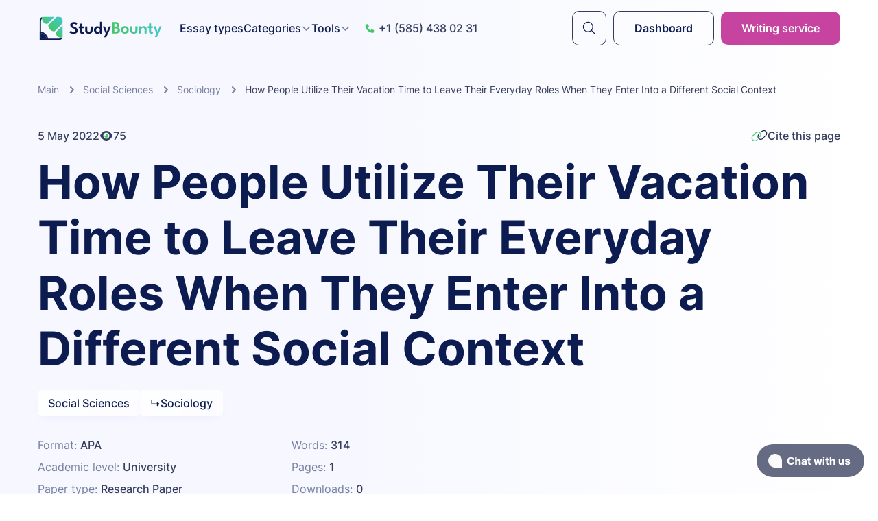

--- FILE ---
content_type: text/html; charset=utf-8
request_url: https://studybounty.com/how-people-utilize-their-vacation-time-to-leave-their-everyday-roles-when-they-enter-into-a-different-social-context-research-paper
body_size: 16006
content:
<!DOCTYPE html><html lang="en"><head><meta charSet="utf-8"/><meta name="viewport" content="width=device-width, initial-scale=1"/><link rel="stylesheet" href="/_next/static/css/8bf46d3742c967bb.css" data-precedence="next"/><link rel="stylesheet" href="/_next/static/css/44955bbe3f32807d.css" data-precedence="next"/><link rel="stylesheet" href="/_next/static/css/e25a9101f5694363.css" data-precedence="next"/><link rel="stylesheet" href="/_next/static/css/3b64f2b2d25e81e9.css" data-precedence="next"/><link rel="preload" as="script" fetchPriority="low" href="/_next/static/chunks/webpack-56eed52c93cfbbae.js"/><script src="/_next/static/chunks/fd9d1056-94dec6c5d3bc6942.js" async=""></script><script src="/_next/static/chunks/396464d2-6d6d791b4727b8e8.js" async=""></script><script src="/_next/static/chunks/7136-a61fce04612f0691.js" async=""></script><script src="/_next/static/chunks/main-app-cbf461c68f636e54.js" async=""></script><script src="/_next/static/chunks/8258-a2aaac57d267bcc9.js" async=""></script><script src="/_next/static/chunks/7508-e31a4420b44850d4.js" async=""></script><script src="/_next/static/chunks/app/layout-838ab50b91d1f9a3.js" async=""></script><script src="/_next/static/chunks/13b76428-d720d21118cce591.js" async=""></script><script src="/_next/static/chunks/5758-3a46fdcfca2a9826.js" async=""></script><script src="/_next/static/chunks/8798-606bddc2bc0cb469.js" async=""></script><script src="/_next/static/chunks/app/error-1c78cc68e909969a.js" async=""></script><script src="/_next/static/chunks/app/not-found-d795294a47a824eb.js" async=""></script><script src="/_next/static/chunks/1611d361-eab464a2e7b72fce.js" async=""></script><script src="/_next/static/chunks/4332-359e40f757d314a9.js" async=""></script><script src="/_next/static/chunks/1315-386081ae8cb326c5.js" async=""></script><script src="/_next/static/chunks/3021-641dff25c2ad7e5c.js" async=""></script><script src="/_next/static/chunks/2537-ca6d502abc45ff5e.js" async=""></script><script src="/_next/static/chunks/2145-768761ee3d4437f2.js" async=""></script><script src="/_next/static/chunks/6528-bd3c55a85a159361.js" async=""></script><script src="/_next/static/chunks/498-3303fab41bd300c0.js" async=""></script><script src="/_next/static/chunks/8113-599bba6802fbf8aa.js" async=""></script><script src="/_next/static/chunks/app/%5Bslug%5D/page-851f867c6a8ad2b6.js" async=""></script><title>How People Utilize Their Vacation Time Free Essay Example</title><meta name="description" content="Essay Sample Many people use their vacation time to escape their everyday lives and enter into a different social context"/><meta name="robots" content="index, follow"/><meta name="google-site-verification" content="pHCKuE_MXX3TyRmGbznD2XKCdrX8MwSueZ2FqBCAjgA"/><meta name="og:date_updated" content="2023-09-14T19:34:19.000Z"/><meta name="article:published_time" content="2022-05-05T09:42:03.000Z"/><meta name="article:modified_time" content="2023-09-14T19:34:19.000Z"/><meta name="article:section" content="Social Sciences"/><link rel="canonical" href="https://studybounty.com/how-people-utilize-their-vacation-time-to-leave-their-everyday-roles-when-they-enter-into-a-different-social-context-research-paper"/><meta property="og:title" content="How People Utilize Their Vacation Time Free Essay Example"/><meta property="og:description" content="Essay Sample Many people use their vacation time to escape their everyday lives and enter into a different social context"/><meta property="og:url" content="https://studybounty.com/how-people-utilize-their-vacation-time-to-leave-their-everyday-roles-when-they-enter-into-a-different-social-context-research-paper"/><meta property="og:site_name" content="StudyBounty"/><meta property="og:locale" content="en_US"/><meta property="og:image" content="https://studybounty.com/img/thumbnail.png"/><meta property="og:image:alt" content="How People Utilize Their Vacation Time Free Essay Example"/><meta property="og:type" content="article"/><meta name="twitter:card" content="summary_large_image"/><meta name="twitter:title" content="How People Utilize Their Vacation Time Free Essay Example"/><meta name="twitter:description" content="Essay Sample Many people use their vacation time to escape their everyday lives and enter into a different social context"/><meta name="twitter:image" content="https://studybounty.com/img/thumbnail.png"/><meta name="twitter:image:alt" content="How People Utilize Their Vacation Time Free Essay Example"/><link rel="icon" href="https://studybounty.com/img/favicon/favicon.png"/><link rel="shortcut icon" href="https://studybounty.com/img/favicon/favicon.png" type="image/x-icon"/><link rel="apple-touch-icon" href="https://studybounty.com/favicon/size-128.png" sizes="128x128"/><link rel="apple-touch-icon" href="https://studybounty.com/favicon/size-192.png" sizes="192x192"/><link rel="apple-touch-icon" href="https://studybounty.com/img/favicon/size-256.png" sizes="256x256"/><script src="/_next/static/chunks/polyfills-c67a75d1b6f99dc8.js" noModule=""></script></head><body><style>#nprogress{pointer-events:none}#nprogress .bar{background:#dd5068;position:fixed;z-index:1031;top:0;left:0;width:100%;height:3px}#nprogress .peg{display:block;position:absolute;right:0;width:100px;height:100%;box-shadow:0 0 10px #dd5068,0 0 5px #dd5068;opacity:1;-webkit-transform:rotate(3deg) translate(0px,-4px);-ms-transform:rotate(3deg) translate(0px,-4px);transform:rotate(3deg) translate(0px,-4px)}#nprogress .spinner{display:block;position:fixed;z-index:1031;top:15px;right:15px}#nprogress .spinner-icon{width:18px;height:18px;box-sizing:border-box;border:2px solid transparent;border-top-color:#dd5068;border-left-color:#dd5068;border-radius:50%;-webkit-animation:nprogress-spinner 400ms linear infinite;animation:nprogress-spinner 400ms linear infinite}.nprogress-custom-parent{overflow:hidden;position:relative}.nprogress-custom-parent #nprogress .bar,.nprogress-custom-parent #nprogress .spinner{position:absolute}@-webkit-keyframes nprogress-spinner{0%{-webkit-transform:rotate(0deg)}100%{-webkit-transform:rotate(360deg)}}@keyframes nprogress-spinner{0%{transform:rotate(0deg)}100%{transform:rotate(360deg)}}</style><script type="application/ld+json">{"@context":"http://schema.org","@type":"CreativeWork","name":"How People Utilize Their Vacation Time to Leave Their Everyday Roles When They Enter Into a Different Social Context","description":"Essay Sample Many people use their vacation time to escape their everyday lives and enter into a different social context","inLanguage":"en-US","datePublished":"2022-05-05T09:42:03.000Z","dateModified":"2023-09-14T19:34:19.000Z","publisher":{"@type":"Organization","name":"StudyBounty","url":"https://studybounty.com"},"author":{"@type":"Organization","name":"StudyBounty","url":"https://studybounty.com"},"image":{"@type":"ImageObject","url":"https://studybounty.com/img/thumbnail.png","encodingFormat":"image/png","width":600,"height":360},"audience":{"@type":"EducationalAudience","educationalRole":["teacher","student"]},"copyrightHolder":{"@type":"Organization","name":"StudyBounty","url":"https://studybounty.com"},"copyrightYear":2022,"educationalUse":["study","assignment"],"genre":"Essay","learningResourceType":"study guide","url":"https://studybounty.com/how-people-utilize-their-vacation-time-to-leave-their-everyday-roles-when-they-enter-into-a-different-social-context-research-paper"}</script><script type="application/ld+json">{"@context":"https://schema.org","@type":"BreadcrumbList","itemListElement":[{"@type":"ListItem","position":1,"item":{"@id":"https://studybounty.com/","name":"Main"}},{"@type":"ListItem","position":2,"item":{"@id":"https://studybounty.com/social-sciences-samples","name":"Social Sciences"}},{"@type":"ListItem","position":3,"item":{"@id":"https://studybounty.com/social-sciences-samples/sociology-essays","name":"Sociology"}},{"@type":"ListItem","position":4,"item":{"@id":"https://studybounty.com/how-people-utilize-their-vacation-time-to-leave-their-everyday-roles-when-they-enter-into-a-different-social-context-research-paper","name":"How People Utilize Their Vacation Time to Leave Their Everyday Roles When They Enter Into a Different Social Context"}}]}</script><header class="Header_header__zC4N_"><div class="Container_container__mIvpm Header_container__9Pc1Q"><div class="Header_headerInner__YZgsK"><div class="Header_headerLeft__ATMBZ"><div class="Header_headerLogo__UsaeA"><a href="https://studybounty.com/"><span class="Header_logoDesk__IecTI"> <span style="box-sizing:border-box;display:inline-block;overflow:hidden;width:initial;height:initial;background:none;opacity:1;border:0;margin:0;padding:0;position:relative;max-width:100%"><span style="box-sizing:border-box;display:block;width:initial;height:initial;background:none;opacity:1;border:0;margin:0;padding:0;max-width:100%"><img style="display:block;max-width:100%;width:initial;height:initial;background:none;opacity:1;border:0;margin:0;padding:0" alt="" aria-hidden="true" src="data:image/svg+xml,%3csvg%20xmlns=%27http://www.w3.org/2000/svg%27%20version=%271.1%27%20width=%27187%27%20height=%2735%27/%3e"/></span><img alt="logo" src="[data-uri]" decoding="async" data-nimg="intrinsic" style="position:absolute;top:0;left:0;bottom:0;right:0;box-sizing:border-box;padding:0;border:none;margin:auto;display:block;width:0;height:0;min-width:100%;max-width:100%;min-height:100%;max-height:100%"/><noscript><img alt="logo" loading="lazy" decoding="async" data-nimg="intrinsic" style="position:absolute;top:0;left:0;bottom:0;right:0;box-sizing:border-box;padding:0;border:none;margin:auto;display:block;width:0;height:0;min-width:100%;max-width:100%;min-height:100%;max-height:100%" srcSet="/img/logo.svg 1x, /img/logo.svg 2x" src="/img/logo.svg"/></noscript></span></span><span class="Header_logoMob__BebDu"><span style="box-sizing:border-box;display:inline-block;overflow:hidden;width:initial;height:initial;background:none;opacity:1;border:0;margin:0;padding:0;position:relative;max-width:100%"><span style="box-sizing:border-box;display:block;width:initial;height:initial;background:none;opacity:1;border:0;margin:0;padding:0;max-width:100%"><img style="display:block;max-width:100%;width:initial;height:initial;background:none;opacity:1;border:0;margin:0;padding:0" alt="" aria-hidden="true" src="data:image/svg+xml,%3csvg%20xmlns=%27http://www.w3.org/2000/svg%27%20version=%271.1%27%20width=%2735%27%20height=%2735%27/%3e"/></span><img alt="logo" src="[data-uri]" decoding="async" data-nimg="intrinsic" style="position:absolute;top:0;left:0;bottom:0;right:0;box-sizing:border-box;padding:0;border:none;margin:auto;display:block;width:0;height:0;min-width:100%;max-width:100%;min-height:100%;max-height:100%"/><noscript><img alt="logo" loading="lazy" decoding="async" data-nimg="intrinsic" style="position:absolute;top:0;left:0;bottom:0;right:0;box-sizing:border-box;padding:0;border:none;margin:auto;display:block;width:0;height:0;min-width:100%;max-width:100%;min-height:100%;max-height:100%" srcSet="/img/logo-alt.svg 1x, /img/logo-alt.svg 2x" src="/img/logo-alt.svg"/></noscript></span></span></a></div><div class="Header_headerNavWrap__y5R_H"><div class="Header_headerNav__M2Eeh"><div class="Header_headerNavInner__f1p0s"><a href="tel:+15854380231" class="Header_headerPhone__sFZLM Header_headerPhoneXs__avW3G link"><svg width="15" height="16" class="icon icon-phone" viewBox="0 0 15 16"><use xlink:href="#phone"></use></svg>+1 (585) 438 02 31</a><nav class="Header_headerNavMenu__pb3Dj"><ul class="Header_headerMenu__25mKf"><li class="Header_headerMenuItem__fs1VF"><a class="typography_link__WNscK" href="https://studybounty.com/essay-types">Essay types</a></li><li class="Header_headerMenuItem__fs1VF"><div class="HeaderDropdown_wrapper__aQEFm"><button type="button" class="HeaderDropdown_button__izGve">Categories<svg width="15" height="16" class="icon icon-arrow-down" viewBox="0 0 15 16"><use xlink:href="#arrow-down"></use></svg></button><div class="HeaderDropdown_menuWrap__w_8uq"><div class="Container_container__mIvpm"><ul class="HeaderDropdown_menu___WfE1"><li class="HeaderDropdown_menuItem__cs8wL HeaderDropdown_itemActive__sugun HeaderDropdown_itemHovered__4Z2v_"><a class="HeaderDropdown_itemTitle__4T9rE" href="https://studybounty.com/arts-and-humanities-essay"><span><svg width="30" height="30" class="icon HeaderDropdown_icon__buQpY" viewBox="0 0 30 30"><use xlink:href="#categories-art"></use></svg>Arts &amp; Humanities</span><svg width="6" height="10" class="icon HeaderDropdown_arrow__YAUJS" viewBox="0 0 6 10"><use xlink:href="#arrow-right"></use></svg></a><div class="HeaderDropdown_subitemsWrap___bPO6"><ul class="HeaderDropdown_subitems__sjmbu"><li><a class="" href="https://studybounty.com/arts-and-humanities-essay/art-essays">Art</a></li><li><a class="" href="https://studybounty.com/arts-and-humanities-essay/culture-essays">Culture </a></li><li><a class="" href="https://studybounty.com/arts-and-humanities-essay/education-essays">Education</a></li><li><a class="" href="https://studybounty.com/arts-and-humanities-essay/english-essays">English</a></li><li><a class="" href="https://studybounty.com/arts-and-humanities-essay/ethics-essays">Ethics</a></li><li><a class="" href="https://studybounty.com/arts-and-humanities-essay/film-studies-essay-examples">Film Studies</a></li><li><a class="" href="https://studybounty.com/arts-and-humanities-essay/linguistics-essays">Linguistics</a></li><li><a class="" href="https://studybounty.com/arts-and-humanities-essay/literature-essay-samples">Literature</a></li><li><a class="" href="https://studybounty.com/arts-and-humanities-essay/music-essay-examples">Music</a></li><li><a class="" href="https://studybounty.com/arts-and-humanities-essay/philosophy-essay-examples">Philosophy</a></li><li><a class="" href="https://studybounty.com/arts-and-humanities-essay/writing-studies-essay-examples">Writing Studies</a></li></ul></div></li><li class="HeaderDropdown_menuItem__cs8wL"><a class="HeaderDropdown_itemTitle__4T9rE" href="https://studybounty.com/social-sciences-samples"><span><svg width="30" height="30" class="icon HeaderDropdown_icon__buQpY" viewBox="0 0 30 30"><use xlink:href="#categories-social-sciences"></use></svg>Social Sciences</span><svg width="6" height="10" class="icon HeaderDropdown_arrow__YAUJS" viewBox="0 0 6 10"><use xlink:href="#arrow-right"></use></svg></a><div class="HeaderDropdown_subitemsWrap___bPO6"><ul class="HeaderDropdown_subitems__sjmbu"><li><a class="" href="https://studybounty.com/social-sciences-samples/career-development-essay-examples">Career Development</a></li><li><a class="" href="https://studybounty.com/social-sciences-samples/communication-essay-examples">Communication</a></li><li><a class="" href="https://studybounty.com/social-sciences-samples/gender-and-sexual-studies-essay-examples">Gender &amp; Sexual Studies</a></li><li><a class="" href="https://studybounty.com/social-sciences-samples/government-studies-essay-examples">Government Studies</a></li><li><a class="" href="https://studybounty.com/social-sciences-samples/history-and-anthropology-essays">History and Anthropology</a></li><li><a class="" href="https://studybounty.com/social-sciences-samples/international-relations-essay-samples">International Relations</a></li><li><a class="" href="https://studybounty.com/social-sciences-samples/journalism-and-mass-media-essay-examples">Journalism, mass media and communication</a></li><li><a class="" href="https://studybounty.com/social-sciences-samples/leadership-essay-examples">Leadership</a></li><li><a class="" href="https://studybounty.com/social-sciences-samples/political-science-essay-examples">Political Science</a></li><li><a class="" href="https://studybounty.com/social-sciences-samples/psychology-essay-samples">Psychology</a></li><li><a class="" href="https://studybounty.com/social-sciences-samples/public-administration-essays">Public Administration</a></li><li><a class="" href="https://studybounty.com/social-sciences-samples/religion-and-theology-essay-example">Religion and Theology</a></li><li><a class="" href="https://studybounty.com/social-sciences-samples/sociology-essays">Sociology</a></li><li><a class="" href="https://studybounty.com/social-sciences-samples/terrorism-and-emergency-management-essays">Terrorism and Emergency Management</a></li></ul></div></li><li class="HeaderDropdown_menuItem__cs8wL"><a class="HeaderDropdown_itemTitle__4T9rE" href="https://studybounty.com/science-essay-samples"><span><svg width="30" height="30" class="icon HeaderDropdown_icon__buQpY" viewBox="0 0 30 30"><use xlink:href="#categories-sciences"></use></svg>Sciences</span><svg width="6" height="10" class="icon HeaderDropdown_arrow__YAUJS" viewBox="0 0 6 10"><use xlink:href="#arrow-right"></use></svg></a><div class="HeaderDropdown_subitemsWrap___bPO6"><ul class="HeaderDropdown_subitems__sjmbu"><li><a class="" href="https://studybounty.com/science-essay-samples/aviation-essay-samples">Aviation</a></li><li><a class="" href="https://studybounty.com/science-essay-samples/biology-essay-samples">Biology</a></li><li><a class="" href="https://studybounty.com/science-essay-samples/biology-life-sciences-essay-examples">Biology and Life Sciences</a></li><li><a class="" href="https://studybounty.com/science-essay-samples/chemistry-essays">Chemistry</a></li><li><a class="" href="https://studybounty.com/science-essay-samples/engineering-and-construction-essay-examples">Engineering and Construction</a></li><li><a class="" href="https://studybounty.com/science-essay-samples/environmental-science-essays">Environmental Science</a></li><li><a class="" href="https://studybounty.com/science-essay-samples/environmental-protection-essay-examples">Environmental protection</a></li><li><a class="" href="https://studybounty.com/science-essay-samples/geography-essay-samples">Geography</a></li><li><a class="" href="https://studybounty.com/science-essay-samples/health-sciences-and-medicine">Health Sciences and Medicine</a></li><li><a class="" href="https://studybounty.com/science-essay-samples/healthcare-and-nursing-essay-samples">Healthcare and Nursing</a></li><li><a class="" href="https://studybounty.com/science-essay-samples/math-essays">Maths</a></li><li><a class="" href="https://studybounty.com/science-essay-samples/microbiology-essays">Microbiology</a></li><li><a class="" href="https://studybounty.com/science-essay-samples/physics-essays">Physics</a></li><li><a class="" href="https://studybounty.com/science-essay-samples/statistics-essays">Statistics</a></li><li><a class="" href="https://studybounty.com/science-essay-samples/technology-essays">Technology</a></li></ul></div></li><li class="HeaderDropdown_menuItem__cs8wL"><a class="HeaderDropdown_itemTitle__4T9rE" href="https://studybounty.com/information-technology-essays"><span><svg width="30" height="30" class="icon HeaderDropdown_icon__buQpY" viewBox="0 0 30 30"><use xlink:href="#categories-information-technology"></use></svg>Information Technology</span><svg width="6" height="10" class="icon HeaderDropdown_arrow__YAUJS" viewBox="0 0 6 10"><use xlink:href="#arrow-right"></use></svg></a><div class="HeaderDropdown_subitemsWrap___bPO6"><ul class="HeaderDropdown_subitems__sjmbu"><li><a class="" href="https://studybounty.com/information-technology-essays/applied-sciences">Applied Sciences</a></li><li><a class="" href="https://studybounty.com/information-technology-essays/computer-sciences-and-information-technology">Computer Sciences and Information Technology</a></li></ul></div></li><li class="HeaderDropdown_menuItem__cs8wL"><a class="HeaderDropdown_itemTitle__4T9rE" href="https://studybounty.com/law-essay"><span><svg width="30" height="30" class="icon HeaderDropdown_icon__buQpY" viewBox="0 0 30 30"><use xlink:href="#categories-law"></use></svg>Law</span><svg width="6" height="10" class="icon HeaderDropdown_arrow__YAUJS" viewBox="0 0 6 10"><use xlink:href="#arrow-right"></use></svg></a><div class="HeaderDropdown_subitemsWrap___bPO6"><ul class="HeaderDropdown_subitems__sjmbu"><li><a class="" href="https://studybounty.com/law-essay/criminal-justice-essay">Criminal Justice</a></li><li><a class="" href="https://studybounty.com/law-essay/law-and-international-law-essays">Law and International Law</a></li></ul></div></li><li class="HeaderDropdown_menuItem__cs8wL"><a class="HeaderDropdown_itemTitle__4T9rE" href="https://studybounty.com/business-essay-examples"><span><svg width="30" height="30" class="icon HeaderDropdown_icon__buQpY" viewBox="0 0 30 30"><use xlink:href="#categories-business"></use></svg>Business</span><svg width="6" height="10" class="icon HeaderDropdown_arrow__YAUJS" viewBox="0 0 6 10"><use xlink:href="#arrow-right"></use></svg></a><div class="HeaderDropdown_subitemsWrap___bPO6"><ul class="HeaderDropdown_subitems__sjmbu"><li><a class="" href="https://studybounty.com/business-essay-examples/business-and-management-essays">Business and Management</a></li><li><a class="" href="https://studybounty.com/business-essay-examples/economic-essay-examples">Economics</a></li><li><a class="" href="https://studybounty.com/business-essay-examples/finance-and-accounting-essays">Finance, Accounting and Banking</a></li><li><a class="" href="https://studybounty.com/business-essay-examples/human-resources-management-essays">HRM</a></li><li><a class="" href="https://studybounty.com/business-essay-examples/human-resources-hr">Human Resources (HR)</a></li><li><a class="" href="https://studybounty.com/business-essay-examples/logistics">Logistics</a></li><li><a class="" href="https://studybounty.com/business-essay-examples/macro-and-micro-economics-essays">Macro &amp; Micro Economics</a></li><li><a class="" href="https://studybounty.com/business-essay-examples/marketing-essays">Marketing and PR</a></li></ul></div></li><li class="HeaderDropdown_menuItem__cs8wL"><a class="HeaderDropdown_itemTitle__4T9rE" href="https://studybounty.com/other"><span><svg width="30" height="30" class="icon HeaderDropdown_icon__buQpY" viewBox="0 0 30 30"><use xlink:href="#categories-other"></use></svg>Other</span><svg width="6" height="10" class="icon HeaderDropdown_arrow__YAUJS" viewBox="0 0 6 10"><use xlink:href="#arrow-right"></use></svg></a><div class="HeaderDropdown_subitemsWrap___bPO6"><ul class="HeaderDropdown_subitems__sjmbu"><li><a class="" href="https://studybounty.com/other/military-science">Military Science</a></li><li><a class="" href="https://studybounty.com/other/sports-essays">Sports</a></li></ul></div></li></ul></div></div></div></li><li class="Header_headerMenuItem__fs1VF"><div class="HeaderDropdown_wrapper__aQEFm HeaderDropdown_noNested__UtcEc"><button type="button" class="HeaderDropdown_button__izGve">Tools<svg width="15" height="16" class="icon icon-arrow-down" viewBox="0 0 15 16"><use xlink:href="#arrow-down"></use></svg></button><div class="HeaderDropdown_menuWrap__w_8uq"><div class="Container_container__mIvpm"><ul class="HeaderDropdown_menu___WfE1"><li class="HeaderDropdown_menuItem__cs8wL HeaderDropdown_itemActive__sugun HeaderDropdown_itemHovered__4Z2v_"><a class="HeaderDropdown_itemTitle__4T9rE" href="https://studybounty.com/tools"><span><svg width="60" height="60" class="icon HeaderDropdown_icon__buQpY" viewBox="0 0 60 60"><use xlink:href="#all"></use></svg>All tools</span></a><div class="HeaderDropdown_subitemsWrap___bPO6"></div></li><li class="HeaderDropdown_menuItem__cs8wL"><a class="HeaderDropdown_itemTitle__4T9rE" href="https://studybounty.com/alphabetizer"><span><svg width="60" height="60" class="icon HeaderDropdown_icon__buQpY" viewBox="0 0 60 60"><use xlink:href="#alphabetizer"></use></svg>Alphabetizer</span></a><div class="HeaderDropdown_subitemsWrap___bPO6"></div></li><li class="HeaderDropdown_menuItem__cs8wL"><a class="HeaderDropdown_itemTitle__4T9rE" href="https://studybounty.com/assignment-calculator"><span><svg width="60" height="60" class="icon HeaderDropdown_icon__buQpY" viewBox="0 0 60 60"><use xlink:href="#assignment-calculator"></use></svg>Assignment calculator</span></a><div class="HeaderDropdown_subitemsWrap___bPO6"></div></li><li class="HeaderDropdown_menuItem__cs8wL"><a class="HeaderDropdown_itemTitle__4T9rE" href="https://studybounty.com/assignment-calendar"><span><svg width="60" height="60" class="icon HeaderDropdown_icon__buQpY" viewBox="0 0 60 60"><use xlink:href="#assignment-calendar"></use></svg>Assignment calendar</span></a><div class="HeaderDropdown_subitemsWrap___bPO6"></div></li><li class="HeaderDropdown_menuItem__cs8wL"><a class="HeaderDropdown_itemTitle__4T9rE" href="https://studybounty.com/title-case-converter"><span><svg width="60" height="60" class="icon HeaderDropdown_icon__buQpY" viewBox="0 0 60 60"><use xlink:href="#title-case-converter"></use></svg>Case converter</span></a><div class="HeaderDropdown_subitemsWrap___bPO6"></div></li><li class="HeaderDropdown_menuItem__cs8wL"><a class="HeaderDropdown_itemTitle__4T9rE" href="https://studybounty.com/conclusion-generator"><span><svg width="60" height="60" class="icon HeaderDropdown_icon__buQpY" viewBox="0 0 60 60"><use xlink:href="#conclusion-generator"></use></svg>Conclusion generator</span></a><div class="HeaderDropdown_subitemsWrap___bPO6"></div></li><li class="HeaderDropdown_menuItem__cs8wL"><a class="HeaderDropdown_itemTitle__4T9rE" href="https://studybounty.com/grade-calculator"><span><svg width="60" height="60" class="icon HeaderDropdown_icon__buQpY" viewBox="0 0 60 60"><use xlink:href="#grade-calculator"></use></svg>Grade calculator</span></a><div class="HeaderDropdown_subitemsWrap___bPO6"></div></li><li class="HeaderDropdown_menuItem__cs8wL"><a class="HeaderDropdown_itemTitle__4T9rE" href="https://studybounty.com/grammar-checker"><span><svg width="60" height="60" class="icon HeaderDropdown_icon__buQpY" viewBox="0 0 60 60"><use xlink:href="#grammar-checker"></use></svg>Grammar checker</span></a><div class="HeaderDropdown_subitemsWrap___bPO6"></div></li><li class="HeaderDropdown_menuItem__cs8wL"><a class="HeaderDropdown_itemTitle__4T9rE" href="https://studybounty.com/paper-grader"><span><svg width="60" height="60" class="icon HeaderDropdown_icon__buQpY" viewBox="0 0 60 60"><use xlink:href="#paper-grader"></use></svg>Paper grader</span></a><div class="HeaderDropdown_subitemsWrap___bPO6"></div></li><li class="HeaderDropdown_menuItem__cs8wL"><a class="HeaderDropdown_itemTitle__4T9rE" href="https://studybounty.com/readability-checker"><span><svg width="60" height="60" class="icon HeaderDropdown_icon__buQpY" viewBox="0 0 60 60"><use xlink:href="#readability-checker"></use></svg>Readability checker</span></a><div class="HeaderDropdown_subitemsWrap___bPO6"></div></li><li class="HeaderDropdown_menuItem__cs8wL"><a class="HeaderDropdown_itemTitle__4T9rE" href="https://studybounty.com/spell-checker"><span><svg width="60" height="60" class="icon HeaderDropdown_icon__buQpY" viewBox="0 0 60 60"><use xlink:href="#spell-checker"></use></svg>Spell checker</span></a><div class="HeaderDropdown_subitemsWrap___bPO6"></div></li><li class="HeaderDropdown_menuItem__cs8wL"><a class="HeaderDropdown_itemTitle__4T9rE" href="https://studybounty.com/thesis-statement-generator"><span><svg width="60" height="60" class="icon HeaderDropdown_icon__buQpY" viewBox="0 0 60 60"><use xlink:href="#thesis-statement-generator"></use></svg>Thesis statement generator</span></a><div class="HeaderDropdown_subitemsWrap___bPO6"></div></li><li class="HeaderDropdown_menuItem__cs8wL"><a class="HeaderDropdown_itemTitle__4T9rE" href="https://studybounty.com/title-page-generator"><span><svg width="60" height="60" class="icon HeaderDropdown_icon__buQpY" viewBox="0 0 60 60"><use xlink:href="#title-page-generator"></use></svg>Title page generator</span></a><div class="HeaderDropdown_subitemsWrap___bPO6"></div></li><li class="HeaderDropdown_menuItem__cs8wL"><a class="HeaderDropdown_itemTitle__4T9rE" href="https://studybounty.com/word-counter-tool"><span><svg width="60" height="60" class="icon HeaderDropdown_icon__buQpY" viewBox="0 0 60 60"><use xlink:href="#word-counter-tool"></use></svg>Word counter</span></a><div class="HeaderDropdown_subitemsWrap___bPO6"></div></li><li class="HeaderDropdown_menuItem__cs8wL"><a class="HeaderDropdown_itemTitle__4T9rE" href="https://studybounty.com/words-to-minutes-converter"><span><svg width="60" height="60" class="icon HeaderDropdown_icon__buQpY" viewBox="0 0 60 60"><use xlink:href="#words-to-minutes-converter"></use></svg>Words to minutes converter</span></a><div class="HeaderDropdown_subitemsWrap___bPO6"></div></li><li class="HeaderDropdown_menuItem__cs8wL"><a class="HeaderDropdown_itemTitle__4T9rE" href="https://studybounty.com/words-to-pages-converter"><span><svg width="60" height="60" class="icon HeaderDropdown_icon__buQpY" viewBox="0 0 60 60"><use xlink:href="#words-to-pages-converter"></use></svg>Words to pages converter</span></a><div class="HeaderDropdown_subitemsWrap___bPO6"></div></li></ul></div></div></div></li></ul><div class="Header_headerMobBtns__ROw9y"><a href="https://app.studybounty.com/orders" class="Button_button__R_Mdi Button_buttonTypeSecondary__iqvPK Button_buttonSizeMedium__0nj1j Header_headerBtn__st0Y8 Header_headerLoginBtnSm__kCnlQ">Dashboard</a><a href="https://writing.studybounty.com/" class="Button_button__R_Mdi Button_buttonTypeAccent__ESBqS Button_buttonSizeMedium__0nj1j Header_headerBtn__st0Y8 Header_headerHireMdButton___l57o">Writing service</a></div></nav></div></div></div><a href="tel:+15854380231" class="Header_headerPhone__sFZLM"><svg width="15" height="16" class="icon icon-phone" viewBox="0 0 15 16"><use xlink:href="#phone"></use></svg>+1 (585) 438 02 31</a></div><div class="Header_headerRight__tmkp2"><button type="submit" aria-label="submit" class="Button_button__R_Mdi Button_buttonTypeSecondary__iqvPK Button_buttonSizeMedium__0nj1j Header_headerBtn__st0Y8 Header_headerBtnSearch__G2Z9i"><svg width="35" height="36" class="icon icon-search" viewBox="0 0 35 36"><use xlink:href="#search"></use></svg></button><a href="https://app.studybounty.com/orders" class="Button_button__R_Mdi Button_buttonTypeSecondary__iqvPK Button_buttonSizeMedium__0nj1j Header_headerBtn__st0Y8 Header_headerLoginBtn__Le0iR">Dashboard</a><a href="https://writing.studybounty.com/" class="Button_button__R_Mdi Button_buttonTypeAccent__ESBqS Button_buttonSizeMedium__0nj1j Header_headerBtn__st0Y8 Header_headerBtnDesk__vaEXO">Writing service</a><button aria-label="Toggle menu" class="BurgerButton_burgerButton__yBU75" type="button"><span></span><span></span><span></span></button></div></div></div></header><div class="Layout_layout__Sde6S"><div class="Layout_layoutInner__zoXCt"><div class="Container_container__mIvpm"><section class="SectionPromo_section__FSoDs"><ul class="Breadcrumbs_list__52MME"><li class="Breadcrumbs_item__fie52"><a href="https://studybounty.com/">Main</a><svg width="6" height="10" class="icon icon-arrow-right" viewBox="0 0 6 10"><use xlink:href="#arrow-right"></use></svg></li><li class="Breadcrumbs_item__fie52"><a href="https://studybounty.com/social-sciences-samples">Social Sciences</a><svg width="6" height="10" class="icon icon-arrow-right" viewBox="0 0 6 10"><use xlink:href="#arrow-right"></use></svg></li><li class="Breadcrumbs_item__fie52"><a href="https://studybounty.com/social-sciences-samples/sociology-essays">Sociology</a><svg width="6" height="10" class="icon icon-arrow-right" viewBox="0 0 6 10"><use xlink:href="#arrow-right"></use></svg></li><li class="Breadcrumbs_item__fie52"><span>How People Utilize Their Vacation Time to Leave Their Everyday Roles When They Enter Into a Different Social Context</span></li></ul><div class="SectionPromo_inner__hvkf0"><div class="SectionPromo_topMeta__VLf2Q"><p title="Date published">5 May 2022</p><p title="Views"><svg width="20" height="20" class="icon icon-eye" viewBox="0 0 20 20"><use xlink:href="#eye"></use></svg> <!-- -->75</p><button type="button" class="SectionPromo_citeButton__hxim1"><span style="box-sizing:border-box;display:inline-block;overflow:hidden;width:initial;height:initial;background:none;opacity:1;border:0;margin:0;padding:0;position:relative;max-width:100%"><span style="box-sizing:border-box;display:block;width:initial;height:initial;background:none;opacity:1;border:0;margin:0;padding:0;max-width:100%"><img style="display:block;max-width:100%;width:initial;height:initial;background:none;opacity:1;border:0;margin:0;padding:0" alt="" aria-hidden="true" src="data:image/svg+xml,%3csvg%20xmlns=%27http://www.w3.org/2000/svg%27%20version=%271.1%27%20width=%2724%27%20height=%2724%27/%3e"/></span><img alt="Illustration" src="[data-uri]" decoding="async" data-nimg="intrinsic" style="position:absolute;top:0;left:0;bottom:0;right:0;box-sizing:border-box;padding:0;border:none;margin:auto;display:block;width:0;height:0;min-width:100%;max-width:100%;min-height:100%;max-height:100%"/><noscript><img alt="Illustration" loading="lazy" decoding="async" data-nimg="intrinsic" style="position:absolute;top:0;left:0;bottom:0;right:0;box-sizing:border-box;padding:0;border:none;margin:auto;display:block;width:0;height:0;min-width:100%;max-width:100%;min-height:100%;max-height:100%" srcSet="/img/link.svg 1x, /img/link.svg 2x" src="/img/link.svg"/></noscript></span>Cite this page</button></div><h1 class="Heading_heading__LJ1q9 typography_headingH1__3YOkE SectionPromo_heading__BDH28">How People Utilize Their Vacation Time to Leave Their Everyday Roles When They Enter Into a Different Social Context</h1><ul class="SectionPromo_tags__U02ui"><li><a class="Tag_tag__vHycm typography_link__WNscK" href="https://studybounty.com/social-sciences-samples">Social Sciences</a></li><li><a class="Tag_tag__vHycm typography_link__WNscK" href="https://studybounty.com/social-sciences-samples/sociology-essays"><svg width="15" height="15" class="icon icon-arrow-turn-down-right" viewBox="0 0 15 15"><use xlink:href="#arrow-turn-down-right"></use></svg>Sociology</a></li></ul><div class="SectionPromo_meta__ocxlI"><div class="SectionPromo_metaCol__9lCh_"><p>Format: <strong>APA</strong></p><p>Academic level: <strong>University</strong></p><p>Paper type: <strong>Research Paper</strong></p></div><div class="SectionPromo_metaCol__9lCh_"><p>Words: <strong>314</strong></p><p>Pages: <strong>1</strong></p><p>Downloads: <strong>0</strong></p></div></div><div class="SectionPromo_bottom__JUZMa"><div class="SectionPromo_buttons__shuwL"><button type="submit" aria-label="submit" class="Button_button__R_Mdi Button_buttonTypeSecondary__iqvPK Button_buttonSizeMedium__0nj1j SectionPromo_btn__1N8rA"><svg width="25" height="24" class="icon icon-download" viewBox="0 0 25 24"><use xlink:href="#download"></use></svg>Download</button><button type="submit" aria-label="submit" class="Button_button__R_Mdi Button_buttonTypeSecondary__iqvPK Button_buttonSizeMedium__0nj1j SectionPromo_btn__1N8rA"><svg width="25" height="24" class="icon icon-print" viewBox="0 0 25 24"><use xlink:href="#print"></use></svg>Print</button></div></div></div></section></div><section class="SampleArticle_sectionArticle__nVDMt"><div class="Container_container__mIvpm SampleArticle_inner__vper_"><main class="SampleArticle_main__TFBb3"><article class="SampleArticle_article__bG2Ua"><div class="jsx-parser SampleArticle_article__bG2Ua"><p>
 After reviewing the literature, it shows that Chinese tourists travel or go on vacation for the purpose of shopping and having fun. Since vacation is the act of getting away from the normal norms, responsibilities and way of life, Chinese tourists go to other countries and hence try to fit in with the culture of the destined country for the shortest time possible. What these tourists engage in during the vacation depends on individual personality and organizational culture. Some people are comfortable in doing some activities like clubbing during their free time while others are comfortable with just staying in the house and sleeping. The two choices therefore depend on individual personalities (Gervois, 2017). The second factor is organizational culture. Some companies or organizations might have guidelines on how their workers should carry out themselves during vacations hence the tourists will tend to abide by that.
</p>
<p>
 The major factor that determines what tourists engage in is the culture of the destined country. They will try to follow the norms of the country so that they can fit in well. The rate at which they fit in, the more enjoyable the vacation would be. The way an individual will utilize his or her vacation time therefore determines how they get away from the daily roles and responsibilities (Kuhn, 2015). The research will provide more insight into what vacationers do to get away from the daily roles. Furthermore, the research will basically focus on Chinese tourists. What they do to fit in with the culture of their destined countries and get full satisfaction from the vacation they have taken. On the other hand, the research will be an eye opener to future tourists or vacationers on what they are to do to utilize their time while on vacation and get the most out of it.
</p></div><a href="https://app.studybounty.com/order" class="CTABlock_CTABlock__D8_j_ SampleArticle_cta__e4ixM"><div class="CTABlock_inner__ooxB2"><div class="Heading_heading__LJ1q9 typography_headingH3__K17na CTABlock_heading__xrevX">It’s time <span>to jumpstart</span> your paper!<!-- --> </div><p>Delegate your assignment to our experts and they will do the rest.</p></div><span class="Button_button__R_Mdi Button_buttonTypeAccent__ESBqS Button_buttonSizeMedium__0nj1j CTABlock_btn__knbPW">Get custom essay</span></a><div class="jsx-parser SampleArticle_article__bG2Ua"><p style="text-align:center">
<strong>
  References
 </strong>
</p>
<p>
 Gervois, P. (2017). Chinese Tourists in America. Retrieved March 28, 2017 from
 
  https://chinesetouristsinamerica.com
 
</p>
<p>
 Kuhn, A. (2015). For Chinese Tourists Behaving Badly, a Government Blacklist. Retrieved March 28, 2017 from
 
  http://www.npr.org/sections/parallels/2015/05/08/405183120/beijing-clamps-down-on-chinese-tourists-behaving-badly
 
</p></div></article><ul class="ArticleNavigation_nav__urYTI"><li class="ArticleNavigation_navItem__I1ptU ArticleNavigation_navItemPrev__Kj_vo"><a class="typography_card__ACgBU ArticleNavigation_navLink__2OedR ArticleNavigation_navLinkPrev__2GF9b" href="https://studybounty.com/how-immigrants-affect-the-us-labor-market-assignment"><span class="ArticleNavigation_icon__8WYRf"><svg width="21" height="20" class="icon icon-slider-prev" viewBox="0 0 21 20"><use xlink:href="#slider-prev"></use></svg></span><span class="ArticleNavigation_text__Nnvjf">How Immigrants Affect the U.S. Labor Market</span></a></li><li class="ArticleNavigation_navItem__I1ptU ArticleNavigation_navItemNext__7ogpM"><a class="typography_card__ACgBU ArticleNavigation_navLink__2OedR ArticleNavigation_navLinkNext__qW9RT" href="https://studybounty.com/economic-issues-with-education-term-paper"><span class="ArticleNavigation_text__Nnvjf">Economic Issues with Education</span><span class="ArticleNavigation_icon__8WYRf"><svg width="21" height="20" class="icon icon-slider-next" viewBox="0 0 21 20"><use xlink:href="#slider-next"></use></svg></span></a></li></ul><div id="citations" class="CitationBlock_wrapper__6Q7fR"><div class="CitationBlock_img__i_41t"><span style="box-sizing:border-box;display:inline-block;overflow:hidden;width:initial;height:initial;background:none;opacity:1;border:0;margin:0;padding:0;position:relative;max-width:100%"><span style="box-sizing:border-box;display:block;width:initial;height:initial;background:none;opacity:1;border:0;margin:0;padding:0;max-width:100%"><img style="display:block;max-width:100%;width:initial;height:initial;background:none;opacity:1;border:0;margin:0;padding:0" alt="" aria-hidden="true" src="data:image/svg+xml,%3csvg%20xmlns=%27http://www.w3.org/2000/svg%27%20version=%271.1%27%20width=%2740%27%20height=%2740%27/%3e"/></span><img alt="Illustration" src="[data-uri]" decoding="async" data-nimg="intrinsic" style="position:absolute;top:0;left:0;bottom:0;right:0;box-sizing:border-box;padding:0;border:none;margin:auto;display:block;width:0;height:0;min-width:100%;max-width:100%;min-height:100%;max-height:100%"/><noscript><img alt="Illustration" loading="lazy" decoding="async" data-nimg="intrinsic" style="position:absolute;top:0;left:0;bottom:0;right:0;box-sizing:border-box;padding:0;border:none;margin:auto;display:block;width:0;height:0;min-width:100%;max-width:100%;min-height:100%;max-height:100%" srcSet="/img/link.svg 1x, /img/link.svg 2x" src="/img/link.svg"/></noscript></span></div><div class="Heading_heading__LJ1q9 typography_headingH3__K17na CitationBlock_heading__nMsdL"><span>Cite</span> this page</div><p class="CitationBlock_description__RDTA4">Select style:</p><div class="CiteTabs_citeTabs__fNiH0"><div class="TabButtons_btnsWrap__lbJV9 TabButtons_variantLight___pis6 CiteTabs_btns__BVcAe"><div class="TabButtons_btns__a0uCZ"><button type="button" class="TabButtons_button__IMkwe TabButtons_buttonActive__yKmjI">APA 7</button><button type="button" class="TabButtons_button__IMkwe">MLA 9</button><button type="button" class="TabButtons_button__IMkwe">Chicago (N-B)</button><button type="button" class="TabButtons_button__IMkwe">Chicago (A-D)</button><button type="button" class="TabButtons_button__IMkwe">Harvard</button><div class="TabButtons_scroller__4i5xn"></div></div></div><div class="typography_card__ACgBU CiteTabs_content__Sz4e3"><p style="text-align: center;font-weight: 700" class="ref-heading">Reference</p><p>StudyBounty. (2023, September 14). <i>How People Utilize Their Vacation Time to Leave Their Everyday Roles When They Enter Into a Different Social Context</i>.<br/>https://studybounty.com/how-people-utilize-their-vacation-time-to-leave-their-everyday-roles-when-they-enter-into-a-different-social-context-research-paper</p></div><div class="CiteTabs_btnWrap__mVODs"><button type="button" class="CiteTabs_clipboardBtn__vKxal"><span style="box-sizing:border-box;display:inline-block;overflow:hidden;width:initial;height:initial;background:none;opacity:1;border:0;margin:0;padding:0;position:relative;max-width:100%"><span style="box-sizing:border-box;display:block;width:initial;height:initial;background:none;opacity:1;border:0;margin:0;padding:0;max-width:100%"><img style="display:block;max-width:100%;width:initial;height:initial;background:none;opacity:1;border:0;margin:0;padding:0" alt="" aria-hidden="true" src="data:image/svg+xml,%3csvg%20xmlns=%27http://www.w3.org/2000/svg%27%20version=%271.1%27%20width=%2724%27%20height=%2724%27/%3e"/></span><img alt="Illustration" src="[data-uri]" decoding="async" data-nimg="intrinsic" style="position:absolute;top:0;left:0;bottom:0;right:0;box-sizing:border-box;padding:0;border:none;margin:auto;display:block;width:0;height:0;min-width:100%;max-width:100%;min-height:100%;max-height:100%"/><noscript><img alt="Illustration" loading="lazy" decoding="async" data-nimg="intrinsic" style="position:absolute;top:0;left:0;bottom:0;right:0;box-sizing:border-box;padding:0;border:none;margin:auto;display:block;width:0;height:0;min-width:100%;max-width:100%;min-height:100%;max-height:100%" srcSet="/img/copy.svg 1x, /img/copy.svg 2x" src="/img/copy.svg"/></noscript></span>Copy to clipboard</button></div></div></div></main><div class="SampleArticle_aside__RgVJD"><a href="https://writing.studybounty.com" class="CTACard_card__IZ_UB SampleArticle_card__ruldy"><div class="CTACard_img__rxaiu"><span style="box-sizing:border-box;display:inline-block;overflow:hidden;width:initial;height:initial;background:none;opacity:1;border:0;margin:0;padding:0;position:relative;max-width:100%"><span style="box-sizing:border-box;display:block;width:initial;height:initial;background:none;opacity:1;border:0;margin:0;padding:0;max-width:100%"><img style="display:block;max-width:100%;width:initial;height:initial;background:none;opacity:1;border:0;margin:0;padding:0" alt="" aria-hidden="true" src="data:image/svg+xml,%3csvg%20xmlns=%27http://www.w3.org/2000/svg%27%20version=%271.1%27%20width=%2760%27%20height=%2760%27/%3e"/></span><img alt="Illustration" src="[data-uri]" decoding="async" data-nimg="intrinsic" style="position:absolute;top:0;left:0;bottom:0;right:0;box-sizing:border-box;padding:0;border:none;margin:auto;display:block;width:0;height:0;min-width:100%;max-width:100%;min-height:100%;max-height:100%"/><noscript><img alt="Illustration" loading="lazy" decoding="async" data-nimg="intrinsic" style="position:absolute;top:0;left:0;bottom:0;right:0;box-sizing:border-box;padding:0;border:none;margin:auto;display:block;width:0;height:0;min-width:100%;max-width:100%;min-height:100%;max-height:100%" srcSet="/img/icons/sections/icon-bulb.svg 1x, /img/icons/sections/icon-bulb.svg 2x" src="/img/icons/sections/icon-bulb.svg"/></noscript></span></div><div class="Heading_heading__LJ1q9 typography_headingH3__K17na CTACard_heading__yaQzD"><span>Free yourself up</span> from research <br/>and writing!</div><p class="CTACard_subheading__8_xBZ">Hire an expert to write you a 100% unique paper aligned to your needs.</p><span class="Button_button__R_Mdi Button_buttonTypeAccent__ESBqS Button_buttonSizeMedium__0nj1j CTACard_button__J8VPz">Contact a pro</span></a></div></div></section><section class="Section_section__4B4UT Section_withDivider__0rw1a Section_directionVertical__XzqkT Section_alignCenter__EeFny SectionRelated_section__jxdID"><div class="Container_container__mIvpm Section_container__NeQS2"><div class="Section_top__7Gzsh"><div class="Section_icon__PBc_C"><span style="box-sizing:border-box;display:inline-block;overflow:hidden;width:initial;height:initial;background:none;opacity:1;border:0;margin:0;padding:0;position:relative;max-width:100%"><span style="box-sizing:border-box;display:block;width:initial;height:initial;background:none;opacity:1;border:0;margin:0;padding:0;max-width:100%"><img style="display:block;max-width:100%;width:initial;height:initial;background:none;opacity:1;border:0;margin:0;padding:0" alt="" aria-hidden="true" src="data:image/svg+xml,%3csvg%20xmlns=%27http://www.w3.org/2000/svg%27%20version=%271.1%27%20width=%2760%27%20height=%2760%27/%3e"/></span><img alt="illustration" src="[data-uri]" decoding="async" data-nimg="intrinsic" style="position:absolute;top:0;left:0;bottom:0;right:0;box-sizing:border-box;padding:0;border:none;margin:auto;display:block;width:0;height:0;min-width:100%;max-width:100%;min-height:100%;max-height:100%"/><noscript><img alt="illustration" loading="lazy" decoding="async" data-nimg="intrinsic" style="position:absolute;top:0;left:0;bottom:0;right:0;box-sizing:border-box;padding:0;border:none;margin:auto;display:block;width:0;height:0;min-width:100%;max-width:100%;min-height:100%;max-height:100%" srcSet="/img/icons/sections/icon-files.svg 1x, /img/icons/sections/icon-files.svg 2x" src="/img/icons/sections/icon-files.svg"/></noscript></span></div><h2 class="Heading_heading__LJ1q9 typography_headingH2__eqL_c Section_heading__KaEoc"><span>Related</span> essays</h2><p class="Section_subheading__GcpUg">We post free essay examples for college on a regular basis. Stay in the know!</p></div><div><div class="swiper SamplesSlider_samplesSlider__4CUs1"><div class="swiper-wrapper"><div class="swiper-slide"><div class="typography_card__ACgBU SampleCard_sampleCard__OcEUd SampleCard_hoverFromTop__3HIhP"><div><div class="SampleCard_top__0Di8a"><div class="SampleCard_date__XIAd9">17 Sep 2023</div><a class="SampleCard_category__vsW0g" href="https://studybounty.com/social-sciences-samples/sociology-essays"><svg width="15" height="15" class="icon icon-arrow-turn-down-right" viewBox="0 0 15 15"><use xlink:href="#arrow-turn-down-right"></use></svg><span>Sociology</span></a></div><h3 class="Heading_heading__LJ1q9 typography_headingH4__a4Ury SampleCard_heading__anBvC">Group Facilitation: Engagement and Authority</h3><div class="SampleCard_excerpt__cr57f">PART1  

This was a part of the first group therapy session of a group of individuals.
The group had both men and women of different backgrounds and personalities.
The observation parameters that govern this sort...</div></div><div class="SampleCard_meta__TtT7d"><p>Words: <strong>883</strong></p><p>Pages: <strong>3</strong></p><p>Views: <strong>123</strong></p></div><a class="SampleCard_link__Q_Huz" href="https://studybounty.com/group-facilitation-engagement-and-authority-essay"></a></div></div><div class="swiper-slide"><div class="typography_card__ACgBU SampleCard_sampleCard__OcEUd SampleCard_hoverFromTop__3HIhP"><div><div class="SampleCard_top__0Di8a"><div class="SampleCard_date__XIAd9">17 Sep 2023</div><a class="SampleCard_category__vsW0g" href="https://studybounty.com/social-sciences-samples/sociology-essays"><svg width="15" height="15" class="icon icon-arrow-turn-down-right" viewBox="0 0 15 15"><use xlink:href="#arrow-turn-down-right"></use></svg><span>Sociology</span></a></div><h3 class="Heading_heading__LJ1q9 typography_headingH4__a4Ury SampleCard_heading__anBvC">Micro Client System</h3><div class="SampleCard_excerpt__cr57f">Discussion 1  

In my career as a social worker, I have worked with client systems of all
sizes. In their career and daily work, social workers interact with all client
systems in assisting individuals suffering...</div></div><div class="SampleCard_meta__TtT7d"><p>Words: <strong>789</strong></p><p>Pages: <strong>3</strong></p><p>Views: <strong>176</strong></p></div><a class="SampleCard_link__Q_Huz" href="https://studybounty.com/micro-client-system-coursework"></a></div></div><div class="swiper-slide"><div class="typography_card__ACgBU SampleCard_sampleCard__OcEUd SampleCard_hoverFromTop__3HIhP"><div><div class="SampleCard_top__0Di8a"><div class="SampleCard_date__XIAd9">17 Sep 2023</div><a class="SampleCard_category__vsW0g" href="https://studybounty.com/social-sciences-samples/sociology-essays"><svg width="15" height="15" class="icon icon-arrow-turn-down-right" viewBox="0 0 15 15"><use xlink:href="#arrow-turn-down-right"></use></svg><span>Sociology</span></a></div><h3 class="Heading_heading__LJ1q9 typography_headingH4__a4Ury SampleCard_heading__anBvC">Food Policy and Habits</h3><div class="SampleCard_excerpt__cr57f">The survival of human being depends on the food. Globally, food is known to be
more than a source of nutrients and energy for human well-being. The food we
eat, how we eat, who we eat with, when we eat, and what we...</div></div><div class="SampleCard_meta__TtT7d"><p>Words: <strong>382</strong></p><p>Pages: <strong>1</strong></p><p>Views: <strong>148</strong></p></div><a class="SampleCard_link__Q_Huz" href="https://studybounty.com/food-policy-and-habits-assignment"></a></div></div><div class="swiper-slide"><div class="typography_card__ACgBU SampleCard_sampleCard__OcEUd SampleCard_hoverFromTop__3HIhP"><div><div class="SampleCard_top__0Di8a"><div class="SampleCard_date__XIAd9">17 Sep 2023</div><a class="SampleCard_category__vsW0g" href="https://studybounty.com/social-sciences-samples/sociology-essays"><svg width="15" height="15" class="icon icon-arrow-turn-down-right" viewBox="0 0 15 15"><use xlink:href="#arrow-turn-down-right"></use></svg><span>Sociology</span></a></div><h3 class="Heading_heading__LJ1q9 typography_headingH4__a4Ury SampleCard_heading__anBvC">Culture, Ethnocentrism, and Cultural Relativism</h3><div class="SampleCard_excerpt__cr57f">Since the middle Stone Age, human beings are considered as social creatures,
from those days people have identified and associated with each other as a
community to live and survive. Common behavior and habits unite...</div></div><div class="SampleCard_meta__TtT7d"><p>Words: <strong>1321</strong></p><p>Pages: <strong>5</strong></p><p>Views: <strong>72</strong></p></div><a class="SampleCard_link__Q_Huz" href="https://studybounty.com/culture-ethnocentrism-and-cultural-relativism-coursework"></a></div></div><div class="swiper-slide"><div class="typography_card__ACgBU SampleCard_sampleCard__OcEUd SampleCard_hoverFromTop__3HIhP"><div><div class="SampleCard_top__0Di8a"><div class="SampleCard_date__XIAd9">17 Sep 2023</div><a class="SampleCard_category__vsW0g" href="https://studybounty.com/social-sciences-samples/sociology-essays"><svg width="15" height="15" class="icon icon-arrow-turn-down-right" viewBox="0 0 15 15"><use xlink:href="#arrow-turn-down-right"></use></svg><span>Sociology</span></a></div><h3 class="Heading_heading__LJ1q9 typography_headingH4__a4Ury SampleCard_heading__anBvC">Client Population and Problem Addressed by the Program </h3><div class="SampleCard_excerpt__cr57f">A considerable number of Americans are not consuming the right amount of
vegetables and fruits. As of 2013, about 13% of the entire USA population was
consuming the required daily intake of fruits (one and a half to...</div></div><div class="SampleCard_meta__TtT7d"><p>Words: <strong>1367</strong></p><p>Pages: <strong>4</strong></p><p>Views: <strong>155</strong></p></div><a class="SampleCard_link__Q_Huz" href="https://studybounty.com/problem-formulation-coursework"></a></div></div><div class="swiper-slide"><div class="typography_card__ACgBU SampleCard_sampleCard__OcEUd SampleCard_hoverFromTop__3HIhP"><div><div class="SampleCard_top__0Di8a"><div class="SampleCard_date__XIAd9">17 Sep 2023</div><a class="SampleCard_category__vsW0g" href="https://studybounty.com/social-sciences-samples/sociology-essays"><svg width="15" height="15" class="icon icon-arrow-turn-down-right" viewBox="0 0 15 15"><use xlink:href="#arrow-turn-down-right"></use></svg><span>Sociology</span></a></div><h3 class="Heading_heading__LJ1q9 typography_headingH4__a4Ury SampleCard_heading__anBvC">Community Observation: How to Get Started</h3><div class="SampleCard_excerpt__cr57f">The meeting attended was a legislative meeting of the Board of Directors of
the School District of Cheltenham Township. The meeting was held on Tuesday,
February 19, 2019, at 7:16p.m in the Administration Building,...</div></div><div class="SampleCard_meta__TtT7d"><p>Words: <strong>1513</strong></p><p>Pages: <strong>5</strong></p><p>Views: <strong>115</strong></p></div><a class="SampleCard_link__Q_Huz" href="https://studybounty.com/community-observation-how-to-get-started-coursework"></a></div></div></div></div><div class="SectionRelated_btnWrap__rUPm7"><a class="Button_button__R_Mdi Button_buttonTypeSecondary__iqvPK Button_buttonSizeMedium__0nj1j SectionRelated_btn__sa9_8" href="https://studybounty.com/search">Show more essays</a></div></div></div></section><section class="Section_section__4B4UT Section_last__AVCCY Section_directionHorizontal__PK0m_ Section_alignCenter__EeFny"><div class="Container_container__mIvpm Section_container__NeQS2"><div class="Section_top__7Gzsh"><div class="Section_icon__PBc_C"><span style="box-sizing:border-box;display:inline-block;overflow:hidden;width:initial;height:initial;background:none;opacity:1;border:0;margin:0;padding:0;position:relative;max-width:100%"><span style="box-sizing:border-box;display:block;width:initial;height:initial;background:none;opacity:1;border:0;margin:0;padding:0;max-width:100%"><img style="display:block;max-width:100%;width:initial;height:initial;background:none;opacity:1;border:0;margin:0;padding:0" alt="" aria-hidden="true" src="data:image/svg+xml,%3csvg%20xmlns=%27http://www.w3.org/2000/svg%27%20version=%271.1%27%20width=%2760%27%20height=%2760%27/%3e"/></span><img alt="illustration" src="[data-uri]" decoding="async" data-nimg="intrinsic" style="position:absolute;top:0;left:0;bottom:0;right:0;box-sizing:border-box;padding:0;border:none;margin:auto;display:block;width:0;height:0;min-width:100%;max-width:100%;min-height:100%;max-height:100%"/><noscript><img alt="illustration" loading="lazy" decoding="async" data-nimg="intrinsic" style="position:absolute;top:0;left:0;bottom:0;right:0;box-sizing:border-box;padding:0;border:none;margin:auto;display:block;width:0;height:0;min-width:100%;max-width:100%;min-height:100%;max-height:100%" srcSet="/img/icons/sections/icon-bulb.svg 1x, /img/icons/sections/icon-bulb.svg 2x" src="/img/icons/sections/icon-bulb.svg"/></noscript></span></div><h2 class="Heading_heading__LJ1q9 typography_headingH2__eqL_c Section_heading__KaEoc">Running out of <span>time</span>?</h2><p class="Section_subheading__GcpUg">Entrust your assignment to proficient writers and receive TOP-quality paper before the deadline is over.</p><div class="Section_buttons__T9Ob9"><a href="https://writing.studybounty.com/" class="Button_button__R_Mdi Button_buttonTypeAccent__ESBqS Button_buttonSizeMedium__0nj1j">Hire writer</a></div></div><div><div class="mdMin"><span style="box-sizing:border-box;display:inline-block;overflow:hidden;width:initial;height:initial;background:none;opacity:1;border:0;margin:0;padding:0;position:relative;max-width:100%"><span style="box-sizing:border-box;display:block;width:initial;height:initial;background:none;opacity:1;border:0;margin:0;padding:0;max-width:100%"><img style="display:block;max-width:100%;width:initial;height:initial;background:none;opacity:1;border:0;margin:0;padding:0" alt="" aria-hidden="true" src="data:image/svg+xml,%3csvg%20xmlns=%27http://www.w3.org/2000/svg%27%20version=%271.1%27%20width=%27530%27%20height=%27445%27/%3e"/></span><img alt="Illustration" src="[data-uri]" decoding="async" data-nimg="intrinsic" style="position:absolute;top:0;left:0;bottom:0;right:0;box-sizing:border-box;padding:0;border:none;margin:auto;display:block;width:0;height:0;min-width:100%;max-width:100%;min-height:100%;max-height:100%"/><noscript><img alt="Illustration" loading="lazy" decoding="async" data-nimg="intrinsic" style="position:absolute;top:0;left:0;bottom:0;right:0;box-sizing:border-box;padding:0;border:none;margin:auto;display:block;width:0;height:0;min-width:100%;max-width:100%;min-height:100%;max-height:100%" srcSet="/img/cta/cta-1.svg 1x, /img/cta/cta-1.svg 2x" src="/img/cta/cta-1.svg"/></noscript></span></div></div></div></section></div><footer class="Footer_footer__VnchA"><div class="Container_container__mIvpm Footer_container__AbZ78"><div class="Footer_footerInner__iycuI"><div class="Footer_footerLeft__hJv2W"><div class="Footer_footerLogo__wAHk_"><span style="box-sizing:border-box;display:inline-block;overflow:hidden;width:initial;height:initial;background:none;opacity:1;border:0;margin:0;padding:0;position:relative;max-width:100%"><span style="box-sizing:border-box;display:block;width:initial;height:initial;background:none;opacity:1;border:0;margin:0;padding:0;max-width:100%"><img style="display:block;max-width:100%;width:initial;height:initial;background:none;opacity:1;border:0;margin:0;padding:0" alt="" aria-hidden="true" src="data:image/svg+xml,%3csvg%20xmlns=%27http://www.w3.org/2000/svg%27%20version=%271.1%27%20width=%27187%27%20height=%2745%27/%3e"/></span><img alt="StudyBounty" src="[data-uri]" decoding="async" data-nimg="intrinsic" style="position:absolute;top:0;left:0;bottom:0;right:0;box-sizing:border-box;padding:0;border:none;margin:auto;display:block;width:0;height:0;min-width:100%;max-width:100%;min-height:100%;max-height:100%"/><noscript><img alt="StudyBounty" loading="lazy" decoding="async" data-nimg="intrinsic" style="position:absolute;top:0;left:0;bottom:0;right:0;box-sizing:border-box;padding:0;border:none;margin:auto;display:block;width:0;height:0;min-width:100%;max-width:100%;min-height:100%;max-height:100%" srcSet="/img/logo.svg 1x, /img/logo.svg 2x" src="/img/logo.svg"/></noscript></span></div><div class="Footer_footerAddress__R3ez3"><svg width="20" height="20" class="icon icon-location" viewBox="0 0 20 20"><use xlink:href="#location"></use></svg><span style="box-sizing:border-box;display:inline-block;overflow:hidden;width:initial;height:initial;background:none;opacity:1;border:0;margin:0;padding:0;position:relative;max-width:100%"><span style="box-sizing:border-box;display:block;width:initial;height:initial;background:none;opacity:1;border:0;margin:0;padding:0;max-width:100%"><img style="display:block;max-width:100%;width:initial;height:initial;background:none;opacity:1;border:0;margin:0;padding:0" alt="" aria-hidden="true" src="data:image/svg+xml,%3csvg%20xmlns=%27http://www.w3.org/2000/svg%27%20version=%271.1%27%20width=%27222%27%20height=%2735%27/%3e"/></span><img alt="address" src="[data-uri]" decoding="async" data-nimg="intrinsic" style="position:absolute;top:0;left:0;bottom:0;right:0;box-sizing:border-box;padding:0;border:none;margin:auto;display:block;width:0;height:0;min-width:100%;max-width:100%;min-height:100%;max-height:100%"/><noscript><img alt="address" loading="lazy" decoding="async" data-nimg="intrinsic" style="position:absolute;top:0;left:0;bottom:0;right:0;box-sizing:border-box;padding:0;border:none;margin:auto;display:block;width:0;height:0;min-width:100%;max-width:100%;min-height:100%;max-height:100%" srcSet="/img/address.svg 1x, /img/address.svg 2x" src="/img/address.svg"/></noscript></span></div><div class="Footer_footerText__Ui2Ml"><p class="typography_headingH4__a4Ury Footer_footerTitle__2MPAY">This service will come in handy for:</p><p class="Footer_footerDescription__jQazU">Students in need of free samples of academic papers such as essays, book reports, research papers, term papers on various different topics. To gain a more in depth understanding of a particular topic or subject. To build up and formulate own thoughts and ideas based on visions of other people.</p><div class="Footer_footerSharing__eN1iO"><button aria-label="facebook" class="react-share__ShareButton" style="background-color:transparent;border:none;padding:0;font:inherit;color:inherit;cursor:pointer"><svg xmlns="http://www.w3.org/2000/svg" viewBox="0 0 50 50" width="30" height="30"><path d="M41 4H9C6.24 4 4 6.24 4 9v32c0 2.76 2.24 5 5 5h32c2.76 0 5-2.24 5-5V9c0-2.76-2.24-5-5-5zm-4 15h-2c-2.14 0-3 .5-3 2v3h5l-1 5h-4v15h-5V29h-4v-5h4v-3c0-4 2-7 6-7 2.9 0 4 1 4 1v4z"></path></svg></button><button aria-label="twitter" class="react-share__ShareButton" style="background-color:transparent;border:none;padding:0;font:inherit;color:inherit;cursor:pointer"><svg xmlns="http://www.w3.org/2000/svg" viewBox="0 0 50 50" width="30" height="30"><path d="M50.063 10.438a20.57 20.57 0 01-5.91 1.62 10.309 10.309 0 004.523-5.687 20.648 20.648 0 01-6.531 2.492 10.258 10.258 0 00-7.504-3.246c-5.68 0-10.286 4.602-10.286 10.281 0 .805.094 1.59.27 2.344-8.547-.43-16.121-4.523-21.195-10.746a10.243 10.243 0 00-1.39 5.172c0 3.566 1.812 6.715 4.573 8.562a10.274 10.274 0 01-4.66-1.289v.13c0 4.984 3.547 9.136 8.246 10.085a10.29 10.29 0 01-4.644.172c1.312 4.082 5.11 7.063 9.605 7.145A20.613 20.613 0 012.39 41.87c-.831 0-1.648-.047-2.449-.144a29.053 29.053 0 0015.762 4.62c18.914 0 29.258-15.667 29.258-29.253 0-.446-.012-.895-.027-1.332a20.904 20.904 0 005.129-5.325z"></path></svg></button></div></div></div><div class="Footer_footerRight__FpEKz"><div><p class="Footer_footerLinksColName__YLEvs">Tools</p><ul class="Footer_footerLinksGroup__Z23f1"><li><a class="typography_link__WNscK" href="https://studybounty.com/assignment-calculator">Assignment calendar</a></li><li><a class="typography_link__WNscK" href="https://studybounty.com/thesis-statement-generator">Thesis statement generator</a></li><li><a class="typography_link__WNscK" href="https://studybounty.com/conclusion-generator">Conclusion generator</a></li><li><a class="typography_link__WNscK" href="https://studybounty.com/words-to-pages-converter">Words to pages converter</a></li><li><a class="typography_link__WNscK" href="https://studybounty.com/title-page-generator">Title page generator</a></li></ul></div><div><p class="Footer_footerLinksColName__YLEvs">Company</p><ul class="Footer_footerLinksGroup__Z23f1"><li><a class="typography_link__WNscK" href="https://studybounty.com/faq">FAQ</a></li><li><a class="typography_link__WNscK" href="https://studybounty.com/about-us">About us</a></li><li><a class="typography_link__WNscK" href="https://studybounty.com/contacts">Contact us</a></li><li><a class="typography_link__WNscK" href="https://studybounty.com/donate-essay">Donate a paper</a></li><li><a class="typography_link__WNscK" href="https://studybounty.com/dmca-inquiry">DMCA inquiry</a></li><li><a class="typography_link__WNscK" href="https://studybounty.com/sitemap">Sitemap</a></li></ul></div><div><p class="Footer_footerLinksColName__YLEvs">Legal</p><ul class="Footer_footerLinksGroup__Z23f1"><li><a class="typography_link__WNscK" href="https://studybounty.com/terms-and-conditions">Terms &amp; conditions</a></li><li><a class="typography_link__WNscK" href="https://studybounty.com/privacy-policy">Privacy policy</a></li><li><a class="typography_link__WNscK" href="https://studybounty.com/money-back-guarantee">Money-back guarantee</a></li><li><a class="typography_link__WNscK" href="https://studybounty.com/cookies-policy">Cookies policy</a></li><li><a class="typography_link__WNscK" href="https://studybounty.com/fair-use-policy">Fair use</a></li><li><a class="typography_link__WNscK" href="https://studybounty.com/plagiarism-and-ai-policy">Plagiarism &amp; AI Policy</a></li></ul></div></div></div><div class="Footer_footerBottom__8TsZj"><small class="Footer_footerCopy__i6i2Z">©<!-- --> <a href="https://studybounty.com/">StudyBounty.com</a> <!-- -->2026<!-- -->. All right reserved.</small><div class="Footer_bottomIcons__aYQdU"><a href="https://www.dmca.com/Protection/Status.aspx?ID=139cd0aa-f936-4876-8283-3177983f947c&amp;refurl=https://studybounty.com/how-people-utilize-their-vacation-time-to-leave-their-everyday-roles-when-they-enter-into-a-different-social-context-research-paper" title="DMCA.com Protection Status" target="_blank" rel="noreferrer nofollow"><span style="box-sizing:border-box;display:inline-block;overflow:hidden;width:initial;height:initial;background:none;opacity:1;border:0;margin:0;padding:0;position:relative;max-width:100%"><span style="box-sizing:border-box;display:block;width:initial;height:initial;background:none;opacity:1;border:0;margin:0;padding:0;max-width:100%"><img style="display:block;max-width:100%;width:initial;height:initial;background:none;opacity:1;border:0;margin:0;padding:0" alt="" aria-hidden="true" src="data:image/svg+xml,%3csvg%20xmlns=%27http://www.w3.org/2000/svg%27%20version=%271.1%27%20width=%2761%27%20height=%2720%27/%3e"/></span><img alt="dmca" src="[data-uri]" decoding="async" data-nimg="intrinsic" style="position:absolute;top:0;left:0;bottom:0;right:0;box-sizing:border-box;padding:0;border:none;margin:auto;display:block;width:0;height:0;min-width:100%;max-width:100%;min-height:100%;max-height:100%"/><noscript><img alt="dmca" loading="lazy" decoding="async" data-nimg="intrinsic" style="position:absolute;top:0;left:0;bottom:0;right:0;box-sizing:border-box;padding:0;border:none;margin:auto;display:block;width:0;height:0;min-width:100%;max-width:100%;min-height:100%;max-height:100%" srcSet="/img/payments/dmca.svg 1x, /img/payments/dmca.svg 2x" src="/img/payments/dmca.svg"/></noscript></span></a><span style="box-sizing:border-box;display:inline-block;overflow:hidden;width:initial;height:initial;background:none;opacity:1;border:0;margin:0;padding:0;position:relative;max-width:100%"><span style="box-sizing:border-box;display:block;width:initial;height:initial;background:none;opacity:1;border:0;margin:0;padding:0;max-width:100%"><img style="display:block;max-width:100%;width:initial;height:initial;background:none;opacity:1;border:0;margin:0;padding:0" alt="" aria-hidden="true" src="data:image/svg+xml,%3csvg%20xmlns=%27http://www.w3.org/2000/svg%27%20version=%271.1%27%20width=%2792%27%20height=%2719%27/%3e"/></span><img alt="TrustedSite" src="[data-uri]" decoding="async" data-nimg="intrinsic" style="position:absolute;top:0;left:0;bottom:0;right:0;box-sizing:border-box;padding:0;border:none;margin:auto;display:block;width:0;height:0;min-width:100%;max-width:100%;min-height:100%;max-height:100%"/><noscript><img alt="TrustedSite" loading="lazy" decoding="async" data-nimg="intrinsic" style="position:absolute;top:0;left:0;bottom:0;right:0;box-sizing:border-box;padding:0;border:none;margin:auto;display:block;width:0;height:0;min-width:100%;max-width:100%;min-height:100%;max-height:100%" srcSet="/img/payments/trusted.svg 1x, /img/payments/trusted.svg 2x" src="/img/payments/trusted.svg"/></noscript></span></div></div></div></footer></div><div id="portal"></div><button type="button" class="ChatwootFallback_btn__k7TJt"><span style="position:absolute;left:0;top:0;right:0;bottom:0;z-index:1000"></span><span style="box-sizing:border-box;display:inline-block;overflow:hidden;width:initial;height:initial;background:none;opacity:1;border:0;margin:0;padding:0;position:relative;max-width:100%"><span style="box-sizing:border-box;display:block;width:initial;height:initial;background:none;opacity:1;border:0;margin:0;padding:0;max-width:100%"><img style="display:block;max-width:100%;width:initial;height:initial;background:none;opacity:1;border:0;margin:0;padding:0" alt="" aria-hidden="true" src="data:image/svg+xml,%3csvg%20xmlns=%27http://www.w3.org/2000/svg%27%20version=%271.1%27%20width=%27157%27%20height=%2748%27/%3e"/></span><img alt="chat" src="[data-uri]" decoding="async" data-nimg="intrinsic" style="position:absolute;top:0;left:0;bottom:0;right:0;box-sizing:border-box;padding:0;border:none;margin:auto;display:block;width:0;height:0;min-width:100%;max-width:100%;min-height:100%;max-height:100%"/><noscript><img alt="chat" loading="lazy" decoding="async" data-nimg="intrinsic" style="position:absolute;top:0;left:0;bottom:0;right:0;box-sizing:border-box;padding:0;border:none;margin:auto;display:block;width:0;height:0;min-width:100%;max-width:100%;min-height:100%;max-height:100%" srcSet="/img/chat-placeholder.svg 1x, /img/chat-placeholder.svg 2x" src="/img/chat-placeholder.svg"/></noscript></span></button><script src="/_next/static/chunks/webpack-56eed52c93cfbbae.js" async=""></script><script>(self.__next_f=self.__next_f||[]).push([0]);self.__next_f.push([2,null])</script><script>self.__next_f.push([1,"1:HL[\"/_next/static/css/8bf46d3742c967bb.css\",\"style\"]\n0:\"$L2\"\n"])</script><script>self.__next_f.push([1,"3:HL[\"/_next/static/css/44955bbe3f32807d.css\",\"style\"]\n4:HL[\"/_next/static/css/e25a9101f5694363.css\",\"style\"]\n5:HL[\"/_next/static/css/3b64f2b2d25e81e9.css\",\"style\"]\n"])</script><script>self.__next_f.push([1,"6:I[33728,[],\"\"]\n8:I[29928,[],\"\"]\n"])</script><script>self.__next_f.push([1,"2:[[[\"$\",\"link\",\"0\",{\"rel\":\"stylesheet\",\"href\":\"/_next/static/css/8bf46d3742c967bb.css\",\"precedence\":\"next\",\"crossOrigin\":\"$undefined\"}]],[\"$\",\"$L6\",null,{\"buildId\":\"v8YTK0_OSdxZwKhVwT4iC\",\"assetPrefix\":\"\",\"initialCanonicalUrl\":\"/how-people-utilize-their-vacation-time-to-leave-their-everyday-roles-when-they-enter-into-a-different-social-context-research-paper\",\"initialTree\":[\"\",{\"children\":[[\"slug\",\"how-people-utilize-their-vacation-time-to-leave-their-everyday-roles-when-they-enter-into-a-different-social-context-research-paper\",\"d\"],{\"children\":[\"__PAGE__\",{}]}]},\"$undefined\",\"$undefined\",true],\"initialHead\":[false,\"$L7\"],\"globalErrorComponent\":\"$8\",\"children\":[null,\"$L9\",null]}]]\n"])</script><script>self.__next_f.push([1,"a:I[50033,[\"8258\",\"static/chunks/8258-a2aaac57d267bcc9.js\",\"7508\",\"static/chunks/7508-e31a4420b44850d4.js\",\"3185\",\"static/chunks/app/layout-838ab50b91d1f9a3.js\"],\"Providers\"]\nb:I[29450,[\"8258\",\"static/chunks/8258-a2aaac57d267bcc9.js\",\"7508\",\"static/chunks/7508-e31a4420b44850d4.js\",\"3185\",\"static/chunks/app/layout-838ab50b91d1f9a3.js\"],\"AppProvider\"]\nc:I[71895,[\"8258\",\"static/chunks/8258-a2aaac57d267bcc9.js\",\"7508\",\"static/chunks/7508-e31a4420b44850d4.js\",\"3185\",\"static/chunks/app/layout-838ab50b91d1f9a3.js\""])</script><script>self.__next_f.push([1,"],\"TopLoader\"]\nd:I[56954,[],\"\"]\ne:I[1598,[\"6990\",\"static/chunks/13b76428-d720d21118cce591.js\",\"8258\",\"static/chunks/8258-a2aaac57d267bcc9.js\",\"5758\",\"static/chunks/5758-3a46fdcfca2a9826.js\",\"7508\",\"static/chunks/7508-e31a4420b44850d4.js\",\"8798\",\"static/chunks/8798-606bddc2bc0cb469.js\",\"7601\",\"static/chunks/app/error-1c78cc68e909969a.js\"],\"\"]\nf:I[7264,[],\"\"]\n10:I[48516,[\"6990\",\"static/chunks/13b76428-d720d21118cce591.js\",\"8258\",\"static/chunks/8258-a2aaac57d267bcc9.js\",\"5758\",\"static/chunks/5758-3a46fdcfca2a9"])</script><script>self.__next_f.push([1,"826.js\",\"7508\",\"static/chunks/7508-e31a4420b44850d4.js\",\"8798\",\"static/chunks/8798-606bddc2bc0cb469.js\",\"9160\",\"static/chunks/app/not-found-d795294a47a824eb.js\"],\"\"]\n13:I[93780,[\"8258\",\"static/chunks/8258-a2aaac57d267bcc9.js\",\"7508\",\"static/chunks/7508-e31a4420b44850d4.js\",\"3185\",\"static/chunks/app/layout-838ab50b91d1f9a3.js\"],\"ChatwootWidget\"]\n14:I[68528,[\"8258\",\"static/chunks/8258-a2aaac57d267bcc9.js\",\"7508\",\"static/chunks/7508-e31a4420b44850d4.js\",\"3185\",\"static/chunks/app/layout-838ab50b91d1f9a3.js\"],\"C"])</script><script>self.__next_f.push([1,"hatwootFallback\"]\n15:I[9830,[\"8258\",\"static/chunks/8258-a2aaac57d267bcc9.js\",\"7508\",\"static/chunks/7508-e31a4420b44850d4.js\",\"3185\",\"static/chunks/app/layout-838ab50b91d1f9a3.js\"],\"GoogleTagManager\"]\n"])</script><script>self.__next_f.push([1,"9:[\"$\",\"html\",null,{\"lang\":\"en\",\"suppressHydrationWarning\":true,\"children\":[\"$\",\"body\",null,{\"children\":[\"$\",\"$La\",null,{\"children\":[\"$\",\"$Lb\",null,{\"categories\":[{\"id\":1,\"name\":\"Arts \u0026 Humanities\",\"slug\":\"arts-and-humanities-essay\",\"subcategories\":[{\"id\":1,\"name\":\"Art\",\"slug\":\"art-essays\"},{\"id\":2,\"name\":\"Culture \",\"slug\":\"culture-essays\"},{\"id\":3,\"name\":\"Education\",\"slug\":\"education-essays\"},{\"id\":4,\"name\":\"English\",\"slug\":\"english-essays\"},{\"id\":5,\"name\":\"Ethics\",\"slug\":\"ethics-essays\"},{\"id\":6,\"name\":\"Film Studies\",\"slug\":\"film-studies-essay-examples\"},{\"id\":7,\"name\":\"Linguistics\",\"slug\":\"linguistics-essays\"},{\"id\":8,\"name\":\"Literature\",\"slug\":\"literature-essay-samples\"},{\"id\":9,\"name\":\"Music\",\"slug\":\"music-essay-examples\"},{\"id\":10,\"name\":\"Philosophy\",\"slug\":\"philosophy-essay-examples\"},{\"id\":11,\"name\":\"Writing Studies\",\"slug\":\"writing-studies-essay-examples\"}]},{\"id\":2,\"name\":\"Social Sciences\",\"slug\":\"social-sciences-samples\",\"subcategories\":[{\"id\":12,\"name\":\"Career Development\",\"slug\":\"career-development-essay-examples\"},{\"id\":13,\"name\":\"Communication\",\"slug\":\"communication-essay-examples\"},{\"id\":14,\"name\":\"Gender \u0026 Sexual Studies\",\"slug\":\"gender-and-sexual-studies-essay-examples\"},{\"id\":15,\"name\":\"Government Studies\",\"slug\":\"government-studies-essay-examples\"},{\"id\":16,\"name\":\"History and Anthropology\",\"slug\":\"history-and-anthropology-essays\"},{\"id\":17,\"name\":\"International Relations\",\"slug\":\"international-relations-essay-samples\"},{\"id\":18,\"name\":\"Journalism, mass media and communication\",\"slug\":\"journalism-and-mass-media-essay-examples\"},{\"id\":19,\"name\":\"Leadership\",\"slug\":\"leadership-essay-examples\"},{\"id\":20,\"name\":\"Political Science\",\"slug\":\"political-science-essay-examples\"},{\"id\":21,\"name\":\"Psychology\",\"slug\":\"psychology-essay-samples\"},{\"id\":22,\"name\":\"Public Administration\",\"slug\":\"public-administration-essays\"},{\"id\":23,\"name\":\"Religion and Theology\",\"slug\":\"religion-and-theology-essay-example\"},{\"id\":24,\"name\":\"Sociology\",\"slug\":\"sociology-essays\"},{\"id\":25,\"name\":\"Terrorism and Emergency Management\",\"slug\":\"terrorism-and-emergency-management-essays\"}]},{\"id\":3,\"name\":\"Sciences\",\"slug\":\"science-essay-samples\",\"subcategories\":[{\"id\":26,\"name\":\"Aviation\",\"slug\":\"aviation-essay-samples\"},{\"id\":27,\"name\":\"Biology\",\"slug\":\"biology-essay-samples\"},{\"id\":28,\"name\":\"Biology and Life Sciences\",\"slug\":\"biology-life-sciences-essay-examples\"},{\"id\":29,\"name\":\"Chemistry\",\"slug\":\"chemistry-essays\"},{\"id\":30,\"name\":\"Engineering and Construction\",\"slug\":\"engineering-and-construction-essay-examples\"},{\"id\":31,\"name\":\"Environmental Science\",\"slug\":\"environmental-science-essays\"},{\"id\":32,\"name\":\"Environmental protection\",\"slug\":\"environmental-protection-essay-examples\"},{\"id\":33,\"name\":\"Geography\",\"slug\":\"geography-essay-samples\"},{\"id\":34,\"name\":\"Health Sciences and Medicine\",\"slug\":\"health-sciences-and-medicine\"},{\"id\":35,\"name\":\"Healthcare and Nursing\",\"slug\":\"healthcare-and-nursing-essay-samples\"},{\"id\":36,\"name\":\"Maths\",\"slug\":\"math-essays\"},{\"id\":37,\"name\":\"Microbiology\",\"slug\":\"microbiology-essays\"},{\"id\":38,\"name\":\"Physics\",\"slug\":\"physics-essays\"},{\"id\":39,\"name\":\"Statistics\",\"slug\":\"statistics-essays\"},{\"id\":40,\"name\":\"Technology\",\"slug\":\"technology-essays\"}]},{\"id\":4,\"name\":\"Information Technology\",\"slug\":\"information-technology-essays\",\"subcategories\":[{\"id\":41,\"name\":\"Applied Sciences\",\"slug\":\"applied-sciences\"},{\"id\":42,\"name\":\"Computer Sciences and Information Technology\",\"slug\":\"computer-sciences-and-information-technology\"}]},{\"id\":5,\"name\":\"Law\",\"slug\":\"law-essay\",\"subcategories\":[{\"id\":43,\"name\":\"Criminal Justice\",\"slug\":\"criminal-justice-essay\"},{\"id\":44,\"name\":\"Law and International Law\",\"slug\":\"law-and-international-law-essays\"}]},{\"id\":6,\"name\":\"Business\",\"slug\":\"business-essay-examples\",\"subcategories\":[{\"id\":45,\"name\":\"Business and Management\",\"slug\":\"business-and-management-essays\"},{\"id\":46,\"name\":\"Economics\",\"slug\":\"economic-essay-examples\"},{\"id\":47,\"name\":\"Finance, Accounting and Banking\",\"slug\":\"finance-and-accounting-essays\"},{\"id\":48,\"name\":\"HRM\",\"slug\":\"human-resources-management-essays\"},{\"id\":49,\"name\":\"Human Resources (HR)\",\"slug\":\"human-resources-hr\"},{\"id\":50,\"name\":\"Logistics\",\"slug\":\"logistics\"},{\"id\":51,\"name\":\"Macro \u0026 Micro Economics\",\"slug\":\"macro-and-micro-economics-essays\"},{\"id\":52,\"name\":\"Marketing and PR\",\"slug\":\"marketing-essays\"}]},{\"id\":7,\"name\":\"Other\",\"slug\":\"other\",\"subcategories\":[{\"id\":53,\"name\":\"Military Science\",\"slug\":\"military-science\"},{\"id\":54,\"name\":\"Sports\",\"slug\":\"sports-essays\"}]}],\"isWritingService\":false,\"children\":[[\"$\",\"$Lc\",null,{}],[\"$\",\"$Ld\",null,{\"parallelRouterKey\":\"children\",\"segmentPath\":[\"children\"],\"loading\":\"$undefined\",\"loadingStyles\":\"$undefined\",\"hasLoading\":false,\"error\":\"$e\",\"errorStyles\":[[\"$\",\"link\",\"0\",{\"rel\":\"stylesheet\",\"href\":\"/_next/static/css/44955bbe3f32807d.css\",\"precedence\":\"next\",\"crossOrigin\":\"$undefined\"}],[\"$\",\"link\",\"1\",{\"rel\":\"stylesheet\",\"href\":\"/_next/static/css/65a0ab9ab89dfc14.css\",\"precedence\":\"next\",\"crossOrigin\":\"$undefined\"}]],\"template\":[\"$\",\"$Lf\",null,{}],\"templateStyles\":\"$undefined\",\"notFound\":[\"$\",\"$L10\",null,{}],\"notFoundStyles\":[[\"$\",\"link\",\"0\",{\"rel\":\"stylesheet\",\"href\":\"/_next/static/css/44955bbe3f32807d.css\",\"precedence\":\"next\",\"crossOrigin\":\"$undefined\"}],[\"$\",\"link\",\"1\",{\"rel\":\"stylesheet\",\"href\":\"/_next/static/css/65a0ab9ab89dfc14.css\",\"precedence\":\"next\",\"crossOrigin\":\"$undefined\"}]],\"childProp\":{\"current\":[\"$\",\"$Ld\",null,{\"parallelRouterKey\":\"children\",\"segmentPath\":[\"children\",[\"slug\",\"how-people-utilize-their-vacation-time-to-leave-their-everyday-roles-when-they-enter-into-a-different-social-context-research-paper\",\"d\"],\"children\"],\"loading\":\"$undefined\",\"loadingStyles\":\"$undefined\",\"hasLoading\":false,\"error\":\"$undefined\",\"errorStyles\":\"$undefined\",\"template\":[\"$\",\"$Lf\",null,{}],\"templateStyles\":\"$undefined\",\"notFound\":\"$undefined\",\"notFoundStyles\":\"$undefined\",\"childProp\":{\"current\":[\"$L11\",\"$L12\",null],\"segment\":\"__PAGE__\"},\"styles\":[[\"$\",\"link\",\"0\",{\"rel\":\"stylesheet\",\"href\":\"/_next/static/css/44955bbe3f32807d.css\",\"precedence\":\"next\",\"crossOrigin\":\"$undefined\"}],[\"$\",\"link\",\"1\",{\"rel\":\"stylesheet\",\"href\":\"/_next/static/css/e25a9101f5694363.css\",\"precedence\":\"next\",\"crossOrigin\":\"$undefined\"}],[\"$\",\"link\",\"2\",{\"rel\":\"stylesheet\",\"href\":\"/_next/static/css/3b64f2b2d25e81e9.css\",\"precedence\":\"next\",\"crossOrigin\":\"$undefined\"}]]}],\"segment\":[\"slug\",\"how-people-utilize-their-vacation-time-to-leave-their-everyday-roles-when-they-enter-into-a-different-social-context-research-paper\",\"d\"]},\"styles\":[]}],[\"$\",\"div\",null,{\"id\":\"portal\"}],[\"$\",\"$L13\",null,{}],[\"$\",\"$L14\",null,{}],[\"$\",\"$L15\",null,{}]]}]}]}]}]\n"])</script><script>self.__next_f.push([1,"7:[[\"$\",\"meta\",\"0\",{\"charSet\":\"utf-8\"}],[\"$\",\"title\",\"1\",{\"children\":\"How People Utilize Their Vacation Time Free Essay Example\"}],[\"$\",\"meta\",\"2\",{\"name\":\"description\",\"content\":\"Essay Sample Many people use their vacation time to escape their everyday lives and enter into a different social context\"}],[\"$\",\"meta\",\"3\",{\"name\":\"viewport\",\"content\":\"width=device-width, initial-scale=1\"}],[\"$\",\"meta\",\"4\",{\"name\":\"robots\",\"content\":\"index, follow\"}],[\"$\",\"meta\",\"5\",{\"name\":\"google-site-verification\",\"content\":\"pHCKuE_MXX3TyRmGbznD2XKCdrX8MwSueZ2FqBCAjgA\"}],[\"$\",\"meta\",\"6\",{\"name\":\"og:date_updated\",\"content\":\"2023-09-14T19:34:19.000Z\"}],[\"$\",\"meta\",\"7\",{\"name\":\"article:published_time\",\"content\":\"2022-05-05T09:42:03.000Z\"}],[\"$\",\"meta\",\"8\",{\"name\":\"article:modified_time\",\"content\":\"2023-09-14T19:34:19.000Z\"}],[\"$\",\"meta\",\"9\",{\"name\":\"article:section\",\"content\":\"Social Sciences\"}],[\"$\",\"link\",\"10\",{\"rel\":\"canonical\",\"href\":\"https://studybounty.com/how-people-utilize-their-vacation-time-to-leave-their-everyday-roles-when-they-enter-into-a-different-social-context-research-paper\"}],[\"$\",\"meta\",\"11\",{\"property\":\"og:title\",\"content\":\"How People Utilize Their Vacation Time Free Essay Example\"}],[\"$\",\"meta\",\"12\",{\"property\":\"og:description\",\"content\":\"Essay Sample Many people use their vacation time to escape their everyday lives and enter into a different social context\"}],[\"$\",\"meta\",\"13\",{\"property\":\"og:url\",\"content\":\"https://studybounty.com/how-people-utilize-their-vacation-time-to-leave-their-everyday-roles-when-they-enter-into-a-different-social-context-research-paper\"}],[\"$\",\"meta\",\"14\",{\"property\":\"og:site_name\",\"content\":\"StudyBounty\"}],[\"$\",\"meta\",\"15\",{\"property\":\"og:locale\",\"content\":\"en_US\"}],[\"$\",\"meta\",\"16\",{\"property\":\"og:image\",\"content\":\"https://studybounty.com/img/thumbnail.png\"}],[\"$\",\"meta\",\"17\",{\"property\":\"og:image:alt\",\"content\":\"How People Utilize Their Vacation Time Free Essay Example\"}],[\"$\",\"meta\",\"18\",{\"property\":\"og:type\",\"content\":\"article\"}],[\"$\",\"meta\",\"19\",{\"name\":\"twitter:card\",\"content\":\"summary_large_image\"}],[\"$\",\"meta\",\"20\",{\"name\":\"twitter:title\",\"content\":\"How People Utilize Their Vacation Time Free Essay Example\"}],[\"$\",\"meta\",\"21\",{\"name\":\"twitter:description\",\"content\":\"Essay Sample Many people use their vacation time to escape their everyday lives and enter into a different social context\"}],[\"$\",\"meta\",\"22\",{\"name\":\"twitter:image\",\"content\":\"https://studybounty.com/img/thumbnail.png\"}],[\"$\",\"meta\",\"23\",{\"name\":\"twitter:image:alt\",\"content\":\"How People Utilize Their Vacation Time Free Essay Example\"}],[\"$\",\"link\",\"24\",{\"rel\":\"icon\",\"href\":\"https://studybounty.com/img/favicon/favicon.png\"}],[\"$\",\"link\",\"25\",{\"rel\":\"shortcut icon\",\"href\":\"https://studybounty.com/img/favicon/favicon.png\",\"type\":\"image/x-icon\"}],[\"$\",\"link\",\"26\",{\"rel\":\"apple-touch-icon\",\"href\":\"https://studybounty.com/favicon/size-128.png\",\"sizes\":\"128x128\"}],[\"$\",\"link\",\"27\",{\"rel\":\"apple-touch-icon\",\"href\":\"https://studybounty.com/favicon/size-192.png\",\"sizes\":\"192x192\"}],[\"$\",\"link\",\"28\",{\"rel\":\"apple-touch-icon\",\"href\":\"https://studybounty.com/img/favicon/size-256.png\",\"sizes\":\"256x256\"}]]\n"])</script><script>self.__next_f.push([1,"11:null\n"])</script><script>self.__next_f.push([1,"16:I[36554,[\"6990\",\"static/chunks/13b76428-d720d21118cce591.js\",\"1647\",\"static/chunks/1611d361-eab464a2e7b72fce.js\",\"8258\",\"static/chunks/8258-a2aaac57d267bcc9.js\",\"5758\",\"static/chunks/5758-3a46fdcfca2a9826.js\",\"4332\",\"static/chunks/4332-359e40f757d314a9.js\",\"1315\",\"static/chunks/1315-386081ae8cb326c5.js\",\"3021\",\"static/chunks/3021-641dff25c2ad7e5c.js\",\"2537\",\"static/chunks/2537-ca6d502abc45ff5e.js\",\"2145\",\"static/chunks/2145-768761ee3d4437f2.js\",\"7508\",\"static/chunks/7508-e31a4420b44850d4.js\",\"8798\",\"static/chunks/8798-606bddc2bc0cb469.js\",\"6528\",\"static/chunks/6528-bd3c55a85a159361.js\",\"498\",\"static/chunks/498-3303fab41bd300c0.js\",\"8113\",\"static/chunks/8113-599bba6802fbf8aa.js\",\"6042\",\"static/chunks/app/%5Bslug%5D/page-851f867c6a8ad2b6.js\"],\"StructuredData\"]\n"])</script><script>self.__next_f.push([1,"17:I[5305,[\"6990\",\"static/chunks/13b76428-d720d21118cce591.js\",\"1647\",\"static/chunks/1611d361-eab464a2e7b72fce.js\",\"8258\",\"static/chunks/8258-a2aaac57d267bcc9.js\",\"5758\",\"static/chunks/5758-3a46fdcfca2a9826.js\",\"4332\",\"static/chunks/4332-359e40f757d314a9.js\",\"1315\",\"static/chunks/1315-386081ae8cb326c5.js\",\"3021\",\"static/chunks/3021-641dff25c2ad7e5c.js\",\"2537\",\"static/chunks/2537-ca6d502abc45ff5e.js\",\"2145\",\"static/chunks/2145-768761ee3d4437f2.js\",\"7508\",\"static/chunks/7508-e31a4420b44850d4.js\",\"8798\",\"static/chunks/8798-606bddc2bc0cb469.js\",\"6528\",\"static/chunks/6528-bd3c55a85a159361.js\",\"498\",\"static/chunks/498-3303fab41bd300c0.js\",\"8113\",\"static/chunks/8113-599bba6802fbf8aa.js\",\"6042\",\"static/chunks/app/%5Bslug%5D/page-851f867c6a8ad2b6.js\"],\"Header\"]\n"])</script><script>self.__next_f.push([1,"18:I[63453,[\"6990\",\"static/chunks/13b76428-d720d21118cce591.js\",\"1647\",\"static/chunks/1611d361-eab464a2e7b72fce.js\",\"8258\",\"static/chunks/8258-a2aaac57d267bcc9.js\",\"5758\",\"static/chunks/5758-3a46fdcfca2a9826.js\",\"4332\",\"static/chunks/4332-359e40f757d314a9.js\",\"1315\",\"static/chunks/1315-386081ae8cb326c5.js\",\"3021\",\"static/chunks/3021-641dff25c2ad7e5c.js\",\"2537\",\"static/chunks/2537-ca6d502abc45ff5e.js\",\"2145\",\"static/chunks/2145-768761ee3d4437f2.js\",\"7508\",\"static/chunks/7508-e31a4420b44850d4.js\",\"8798\",\"static/chunks/8798-606bddc2bc0cb469.js\",\"6528\",\"static/chunks/6528-bd3c55a85a159361.js\",\"498\",\"static/chunks/498-3303fab41bd300c0.js\",\"8113\",\"static/chunks/8113-599bba6802fbf8aa.js\",\"6042\",\"static/chunks/app/%5Bslug%5D/page-851f867c6a8ad2b6.js\"],\"SectionPromo\"]\n"])</script><script>self.__next_f.push([1,"1a:I[1619,[\"6990\",\"static/chunks/13b76428-d720d21118cce591.js\",\"1647\",\"static/chunks/1611d361-eab464a2e7b72fce.js\",\"8258\",\"static/chunks/8258-a2aaac57d267bcc9.js\",\"5758\",\"static/chunks/5758-3a46fdcfca2a9826.js\",\"4332\",\"static/chunks/4332-359e40f757d314a9.js\",\"1315\",\"static/chunks/1315-386081ae8cb326c5.js\",\"3021\",\"static/chunks/3021-641dff25c2ad7e5c.js\",\"2537\",\"static/chunks/2537-ca6d502abc45ff5e.js\",\"2145\",\"static/chunks/2145-768761ee3d4437f2.js\",\"7508\",\"static/chunks/7508-e31a4420b44850d4.js\",\"8798\",\"static/chunks/8798-606bddc2bc0cb469.js\",\"6528\",\"static/chunks/6528-bd3c55a85a159361.js\",\"498\",\"static/chunks/498-3303fab41bd300c0.js\",\"8113\",\"static/chunks/8113-599bba6802fbf8aa.js\",\"6042\",\"static/chunks/app/%5Bslug%5D/page-851f867c6a8ad2b6.js\"],\"SampleArticle\"]\n"])</script><script>self.__next_f.push([1,"1c:I[33550,[\"6990\",\"static/chunks/13b76428-d720d21118cce591.js\",\"1647\",\"static/chunks/1611d361-eab464a2e7b72fce.js\",\"8258\",\"static/chunks/8258-a2aaac57d267bcc9.js\",\"5758\",\"static/chunks/5758-3a46fdcfca2a9826.js\",\"4332\",\"static/chunks/4332-359e40f757d314a9.js\",\"1315\",\"static/chunks/1315-386081ae8cb326c5.js\",\"3021\",\"static/chunks/3021-641dff25c2ad7e5c.js\",\"2537\",\"static/chunks/2537-ca6d502abc45ff5e.js\",\"2145\",\"static/chunks/2145-768761ee3d4437f2.js\",\"7508\",\"static/chunks/7508-e31a4420b44850d4.js\",\"8798\",\"static/chunks/8798-606bddc2bc0cb469.js\",\"6528\",\"static/chunks/6528-bd3c55a85a159361.js\",\"498\",\"static/chunks/498-3303fab41bd300c0.js\",\"8113\",\"static/chunks/8113-599bba6802fbf8aa.js\",\"6042\",\"static/chunks/app/%5Bslug%5D/page-851f867c6a8ad2b6.js\"],\"\"]\n"])</script><script>self.__next_f.push([1,"1d:I[77258,[\"6990\",\"static/chunks/13b76428-d720d21118cce591.js\",\"1647\",\"static/chunks/1611d361-eab464a2e7b72fce.js\",\"8258\",\"static/chunks/8258-a2aaac57d267bcc9.js\",\"5758\",\"static/chunks/5758-3a46fdcfca2a9826.js\",\"4332\",\"static/chunks/4332-359e40f757d314a9.js\",\"1315\",\"static/chunks/1315-386081ae8cb326c5.js\",\"3021\",\"static/chunks/3021-641dff25c2ad7e5c.js\",\"2537\",\"static/chunks/2537-ca6d502abc45ff5e.js\",\"2145\",\"static/chunks/2145-768761ee3d4437f2.js\",\"7508\",\"static/chunks/7508-e31a4420b44850d4.js\",\"8798\",\"static/chunks/8798-606bddc2bc0cb469.js\",\"6528\",\"static/chunks/6528-bd3c55a85a159361.js\",\"498\",\"static/chunks/498-3303fab41bd300c0.js\",\"8113\",\"static/chunks/8113-599bba6802fbf8aa.js\",\"6042\",\"static/chunks/app/%5Bslug%5D/page-851f867c6a8ad2b6.js\"],\"CiteTabs\"]\n"])</script><script>self.__next_f.push([1,"1e:I[43591,[\"6990\",\"static/chunks/13b76428-d720d21118cce591.js\",\"1647\",\"static/chunks/1611d361-eab464a2e7b72fce.js\",\"8258\",\"static/chunks/8258-a2aaac57d267bcc9.js\",\"5758\",\"static/chunks/5758-3a46fdcfca2a9826.js\",\"4332\",\"static/chunks/4332-359e40f757d314a9.js\",\"1315\",\"static/chunks/1315-386081ae8cb326c5.js\",\"3021\",\"static/chunks/3021-641dff25c2ad7e5c.js\",\"2537\",\"static/chunks/2537-ca6d502abc45ff5e.js\",\"2145\",\"static/chunks/2145-768761ee3d4437f2.js\",\"7508\",\"static/chunks/7508-e31a4420b44850d4.js\",\"8798\",\"static/chunks/8798-606bddc2bc0cb469.js\",\"6528\",\"static/chunks/6528-bd3c55a85a159361.js\",\"498\",\"static/chunks/498-3303fab41bd300c0.js\",\"8113\",\"static/chunks/8113-599bba6802fbf8aa.js\",\"6042\",\"static/chunks/app/%5Bslug%5D/page-851f867c6a8ad2b6.js\"],\"SectionRelated\"]\n"])</script><script>self.__next_f.push([1,"1f:I[66368,[\"6990\",\"static/chunks/13b76428-d720d21118cce591.js\",\"1647\",\"static/chunks/1611d361-eab464a2e7b72fce.js\",\"8258\",\"static/chunks/8258-a2aaac57d267bcc9.js\",\"5758\",\"static/chunks/5758-3a46fdcfca2a9826.js\",\"4332\",\"static/chunks/4332-359e40f757d314a9.js\",\"1315\",\"static/chunks/1315-386081ae8cb326c5.js\",\"3021\",\"static/chunks/3021-641dff25c2ad7e5c.js\",\"2537\",\"static/chunks/2537-ca6d502abc45ff5e.js\",\"2145\",\"static/chunks/2145-768761ee3d4437f2.js\",\"7508\",\"static/chunks/7508-e31a4420b44850d4.js\",\"8798\",\"static/chunks/8798-606bddc2bc0cb469.js\",\"6528\",\"static/chunks/6528-bd3c55a85a159361.js\",\"498\",\"static/chunks/498-3303fab41bd300c0.js\",\"8113\",\"static/chunks/8113-599bba6802fbf8aa.js\",\"6042\",\"static/chunks/app/%5Bslug%5D/page-851f867c6a8ad2b6.js\"],\"StandardSectionCTA\"]\n"])</script><script>self.__next_f.push([1,"20:I[94305,[\"6990\",\"static/chunks/13b76428-d720d21118cce591.js\",\"1647\",\"static/chunks/1611d361-eab464a2e7b72fce.js\",\"8258\",\"static/chunks/8258-a2aaac57d267bcc9.js\",\"5758\",\"static/chunks/5758-3a46fdcfca2a9826.js\",\"4332\",\"static/chunks/4332-359e40f757d314a9.js\",\"1315\",\"static/chunks/1315-386081ae8cb326c5.js\",\"3021\",\"static/chunks/3021-641dff25c2ad7e5c.js\",\"2537\",\"static/chunks/2537-ca6d502abc45ff5e.js\",\"2145\",\"static/chunks/2145-768761ee3d4437f2.js\",\"7508\",\"static/chunks/7508-e31a4420b44850d4.js\",\"8798\",\"static/chunks/8798-606bddc2bc0cb469.js\",\"6528\",\"static/chunks/6528-bd3c55a85a159361.js\",\"498\",\"static/chunks/498-3303fab41bd300c0.js\",\"8113\",\"static/chunks/8113-599bba6802fbf8aa.js\",\"6042\",\"static/chunks/app/%5Bslug%5D/page-851f867c6a8ad2b6.js\"],\"Footer\"]\n"])</script><script>self.__next_f.push([1,"21:I[88581,[\"6990\",\"static/chunks/13b76428-d720d21118cce591.js\",\"1647\",\"static/chunks/1611d361-eab464a2e7b72fce.js\",\"8258\",\"static/chunks/8258-a2aaac57d267bcc9.js\",\"5758\",\"static/chunks/5758-3a46fdcfca2a9826.js\",\"4332\",\"static/chunks/4332-359e40f757d314a9.js\",\"1315\",\"static/chunks/1315-386081ae8cb326c5.js\",\"3021\",\"static/chunks/3021-641dff25c2ad7e5c.js\",\"2537\",\"static/chunks/2537-ca6d502abc45ff5e.js\",\"2145\",\"static/chunks/2145-768761ee3d4437f2.js\",\"7508\",\"static/chunks/7508-e31a4420b44850d4.js\",\"8798\",\"static/chunks/8798-606bddc2bc0cb469.js\",\"6528\",\"static/chunks/6528-bd3c55a85a159361.js\",\"498\",\"static/chunks/498-3303fab41bd300c0.js\",\"8113\",\"static/chunks/8113-599bba6802fbf8aa.js\",\"6042\",\"static/chunks/app/%5Bslug%5D/page-851f867c6a8ad2b6.js\"],\"HolidayBanner\"]\n"])</script><script>self.__next_f.push([1,"22:I[14903,[\"6990\",\"static/chunks/13b76428-d720d21118cce591.js\",\"1647\",\"static/chunks/1611d361-eab464a2e7b72fce.js\",\"8258\",\"static/chunks/8258-a2aaac57d267bcc9.js\",\"5758\",\"static/chunks/5758-3a46fdcfca2a9826.js\",\"4332\",\"static/chunks/4332-359e40f757d314a9.js\",\"1315\",\"static/chunks/1315-386081ae8cb326c5.js\",\"3021\",\"static/chunks/3021-641dff25c2ad7e5c.js\",\"2537\",\"static/chunks/2537-ca6d502abc45ff5e.js\",\"2145\",\"static/chunks/2145-768761ee3d4437f2.js\",\"7508\",\"static/chunks/7508-e31a4420b44850d4.js\",\"8798\",\"static/chunks/8798-606bddc2bc0cb469.js\",\"6528\",\"static/chunks/6528-bd3c55a85a159361.js\",\"498\",\"static/chunks/498-3303fab41bd300c0.js\",\"8113\",\"static/chunks/8113-599bba6802fbf8aa.js\",\"6042\",\"static/chunks/app/%5Bslug%5D/page-851f867c6a8ad2b6.js\"],\"IdlePopup\"]\n"])</script><script>self.__next_f.push([1,"19:T8dd,"])</script><script>self.__next_f.push([1,"\u003cp\u003e\n After reviewing the literature, it shows that Chinese tourists travel or go on vacation for the purpose of shopping and having fun. Since vacation is the act of getting away from the normal norms, responsibilities and way of life, Chinese tourists go to other countries and hence try to fit in with the culture of the destined country for the shortest time possible. What these tourists engage in during the vacation depends on individual personality and organizational culture. Some people are comfortable in doing some activities like clubbing during their free time while others are comfortable with just staying in the house and sleeping. The two choices therefore depend on individual personalities (Gervois, 2017). The second factor is organizational culture. Some companies or organizations might have guidelines on how their workers should carry out themselves during vacations hence the tourists will tend to abide by that.\n\u003c/p\u003e\n\u003cp\u003e\n The major factor that determines what tourists engage in is the culture of the destined country. They will try to follow the norms of the country so that they can fit in well. The rate at which they fit in, the more enjoyable the vacation would be. The way an individual will utilize his or her vacation time therefore determines how they get away from the daily roles and responsibilities (Kuhn, 2015). The research will provide more insight into what vacationers do to get away from the daily roles. Furthermore, the research will basically focus on Chinese tourists. What they do to fit in with the culture of their destined countries and get full satisfaction from the vacation they have taken. On the other hand, the research will be an eye opener to future tourists or vacationers on what they are to do to utilize their time while on vacation and get the most out of it.\n\u003c/p\u003e\n\u003cp style=\"text-align:center;\"\u003e\n\u003cstrong\u003e\n  References\n \u003c/strong\u003e\n\u003c/p\u003e\n\u003cp\u003e\n Gervois, P. (2017). Chinese Tourists in America. Retrieved March 28, 2017 from\n \n  https://chinesetouristsinamerica.com\n \n\u003c/p\u003e\n\u003cp\u003e\n Kuhn, A. (2015). For Chinese Tourists Behaving Badly, a Government Blacklist. Retrieved March 28, 2017 from\n \n  http://www.npr.org/sections/parallels/2015/05/08/405183120/beijing-clamps-down-on-chinese-tourists-behaving-badly\n \n\u003c/p\u003e"])</script><script>self.__next_f.push([1,"1b:T8dd,"])</script><script>self.__next_f.push([1,"\u003cp\u003e\n After reviewing the literature, it shows that Chinese tourists travel or go on vacation for the purpose of shopping and having fun. Since vacation is the act of getting away from the normal norms, responsibilities and way of life, Chinese tourists go to other countries and hence try to fit in with the culture of the destined country for the shortest time possible. What these tourists engage in during the vacation depends on individual personality and organizational culture. Some people are comfortable in doing some activities like clubbing during their free time while others are comfortable with just staying in the house and sleeping. The two choices therefore depend on individual personalities (Gervois, 2017). The second factor is organizational culture. Some companies or organizations might have guidelines on how their workers should carry out themselves during vacations hence the tourists will tend to abide by that.\n\u003c/p\u003e\n\u003cp\u003e\n The major factor that determines what tourists engage in is the culture of the destined country. They will try to follow the norms of the country so that they can fit in well. The rate at which they fit in, the more enjoyable the vacation would be. The way an individual will utilize his or her vacation time therefore determines how they get away from the daily roles and responsibilities (Kuhn, 2015). The research will provide more insight into what vacationers do to get away from the daily roles. Furthermore, the research will basically focus on Chinese tourists. What they do to fit in with the culture of their destined countries and get full satisfaction from the vacation they have taken. On the other hand, the research will be an eye opener to future tourists or vacationers on what they are to do to utilize their time while on vacation and get the most out of it.\n\u003c/p\u003e\n\u003cp style=\"text-align:center;\"\u003e\n\u003cstrong\u003e\n  References\n \u003c/strong\u003e\n\u003c/p\u003e\n\u003cp\u003e\n Gervois, P. (2017). Chinese Tourists in America. Retrieved March 28, 2017 from\n \n  https://chinesetouristsinamerica.com\n \n\u003c/p\u003e\n\u003cp\u003e\n Kuhn, A. (2015). For Chinese Tourists Behaving Badly, a Government Blacklist. Retrieved March 28, 2017 from\n \n  http://www.npr.org/sections/parallels/2015/05/08/405183120/beijing-clamps-down-on-chinese-tourists-behaving-badly\n \n\u003c/p\u003e"])</script><script>self.__next_f.push([1,"12:[[\"$\",\"$L16\",null,{\"title\":\"How People Utilize Their Vacation Time Free Essay Example\",\"description\":\"Essay Sample Many people use their vacation time to escape their everyday lives and enter into a different social context\",\"datePublished\":\"2022-05-05T09:42:03.000Z\",\"dateUpdated\":\"2023-09-14T19:34:19.000Z\",\"isArticle\":true,\"categoryName\":\"Social Sciences\",\"tags\":[],\"h1\":\"How People Utilize Their Vacation Time to Leave Their Everyday Roles When They Enter Into a Different Social Context\",\"breadcrumbs\":{\"list\":[{\"position\":1,\"name\":\"Main\",\"href\":\"/\"},{\"position\":2,\"name\":\"Social Sciences\",\"href\":\"/social-sciences-samples\"},{\"position\":3,\"name\":\"Sociology\",\"href\":\"/social-sciences-samples/sociology-essays\"},{\"position\":4,\"name\":\"How People Utilize Their Vacation Time to Leave Their Everyday Roles When They Enter Into a Different Social Context\",\"href\":\"/how-people-utilize-their-vacation-time-to-leave-their-everyday-roles-when-they-enter-into-a-different-social-context-research-paper\"}]}}],[\"$\",\"$L17\",null,{}],[\"$\",\"div\",null,{\"className\":\"Layout_layout__Sde6S\",\"children\":[[\"$\",\"div\",null,{\"className\":\"Layout_layoutInner__zoXCt\",\"children\":[[\"$\",\"$L18\",null,{\"breadcrumbs\":{\"list\":[{\"position\":1,\"name\":\"Main\",\"href\":\"/\"},{\"position\":2,\"name\":\"Social Sciences\",\"href\":\"/social-sciences-samples\"},{\"position\":3,\"name\":\"Sociology\",\"href\":\"/social-sciences-samples/sociology-essays\"},{\"position\":4,\"name\":\"How People Utilize Their Vacation Time to Leave Their Everyday Roles When They Enter Into a Different Social Context\",\"href\":\"/how-people-utilize-their-vacation-time-to-leave-their-everyday-roles-when-they-enter-into-a-different-social-context-research-paper\"}]},\"heading\":\"How People Utilize Their Vacation Time to Leave Their Everyday Roles When They Enter Into a Different Social Context\",\"datePublished\":\"5 May 2022\",\"format\":\"APA\",\"level\":\"University\",\"type\":\"Research Paper\",\"words\":314,\"pages\":1,\"views\":75,\"downloads\":0,\"category\":{\"title\":\"Social Sciences\",\"slug\":\"social-sciences-samples\"},\"subcategory\":{\"id\":24,\"title\":\"Sociology\",\"slug\":\"sociology-essays\"},\"article\":\"$19\",\"slug\":\"how-people-utilize-their-vacation-time-to-leave-their-everyday-roles-when-they-enter-into-a-different-social-context-research-paper\",\"topics\":[]}],[\"$\",\"$L1a\",null,{\"article\":\"$1b\",\"prevArticle\":{\"heading\":\"How Immigrants Affect the U.S. Labor Market\",\"href\":\"/how-immigrants-affect-the-us-labor-market-assignment\"},\"nextArticle\":{\"heading\":\"Economic Issues with Education\",\"href\":\"/economic-issues-with-education-term-paper\"},\"children\":[\"$\",\"div\",null,{\"id\":\"citations\",\"className\":\"CitationBlock_wrapper__6Q7fR\",\"children\":[[\"$\",\"div\",null,{\"className\":\"CitationBlock_img__i_41t\",\"children\":[\"$\",\"$L1c\",null,{\"src\":\"/img/link.svg\",\"alt\":\"Illustration\",\"width\":40,\"height\":40}]}],[\"$\",\"div\",null,{\"id\":\"$undefined\",\"className\":\"Heading_heading__LJ1q9 typography_headingH3__K17na CitationBlock_heading__nMsdL\",\"style\":\"$undefined\",\"children\":[[\"$\",\"span\",null,{\"children\":\"Cite\"}],\" this page\"]}],[\"$\",\"p\",null,{\"className\":\"CitationBlock_description__RDTA4\",\"children\":\"Select style:\"}],[\"$\",\"$L1d\",null,{\"quotes\":[{\"format\":\"apa\",\"text\":\"\u003cp style=\\\"text-align: center;font-weight: 700\\\" class=\\\"ref-heading\\\"\u003eReference\u003c/p\u003e\u003cp\u003eStudyBounty. (2023, September 14). \u003ci\u003eHow People Utilize Their Vacation Time to Leave Their Everyday Roles When They Enter Into a Different Social Context\u003c/i\u003e.\u003cbr/\u003ehttps://studybounty.com/how-people-utilize-their-vacation-time-to-leave-their-everyday-roles-when-they-enter-into-a-different-social-context-research-paper\u003c/p\u003e\"},{\"format\":\"mla\",\"text\":\"\u003cp style=\\\"text-align: center;font-weight: 700\\\" class=\\\"ref-heading\\\"\u003eWork cited\u003c/p\u003e\u003cp\u003e“How People Utilize Their Vacation Time to Leave Their Everyday Roles When They Enter Into a Different Social Context.” \u003ci\u003eStudyBounty\u003c/i\u003e, 14 September 2023, https://studybounty.com/how-people-utilize-their-vacation-time-to-leave-their-everyday-roles-when-they-enter-into-a-different-social-context-research-paper\u003c/p\u003e\"},{\"format\":\"chicago1\",\"text\":\"\u003cp\u003e1. “How People Utilize Their Vacation Time to Leave Their Everyday Roles When They Enter Into a Different Social Context,” StudyBounty, September 14, 2023,\u003c/p\u003e\u003cp style=\\\"text-indent: 4ch\\\"\u003ehttps://studybounty.com/how-people-utilize-their-vacation-time-to-leave-their-everyday-roles-when-they-enter-into-a-different-social-context-research-paper.\u003c/p\u003e\u003cp style=\\\"text-align: center;font-weight: 700\\\" class=\\\"ref-heading\\\"\u003eBibliography:\u003c/p\u003e\u003cp\u003eStudyBounty. “How People Utilize Their Vacation Time to Leave Their Everyday Roles When They Enter Into a Different Social Context.” September 14, 2023.\u003c/p\u003e\u003cp style=\\\"text-indent: 4ch\\\"\u003ehttps://studybounty.com/how-people-utilize-their-vacation-time-to-leave-their-everyday-roles-when-they-enter-into-a-different-social-context-research-paper.\u003c/p\u003e\"},{\"format\":\"chicago2\",\"text\":\"\u003cp style=\\\"text-align: center;font-weight: 700\\\" class=\\\"ref-heading\\\"\u003eReferences\u003c/p\u003e\u003cp\u003eStudyBounty. 2023. “How People Utilize Their Vacation Time to Leave Their Everyday Roles When They Enter Into a Different Social Context.” September 14, 2023.\u003c/p\u003e\u003cp style=\\\"text-indent: 4ch\\\"\u003ehttps://studybounty.com/how-people-utilize-their-vacation-time-to-leave-their-everyday-roles-when-they-enter-into-a-different-social-context-research-paper.\u003c/p\u003e\"},{\"format\":\"harvard\",\"text\":\"\u003cp style=\\\"text-align: center;font-weight: 700\\\" class=\\\"ref-heading\\\"\u003eReferences\u003c/p\u003e\u003cp\u003eStudyBounty (2023) \u003ci\u003eHow People Utilize Their Vacation Time to Leave Their Everyday Roles When They Enter Into a Different Social Context\u003c/i\u003e. 14 September. Available at: https://studybounty.com/how-people-utilize-their-vacation-time-to-leave-their-everyday-roles-when-they-enter-into-a-different-social-context-research-paper (Accessed: 29 January 2026)\u003c/p\u003e\"}]}]]}]}],[\"$\",\"$L1e\",null,{\"slug\":\"how-people-utilize-their-vacation-time-to-leave-their-everyday-roles-when-they-enter-into-a-different-social-context-research-paper\",\"samples\":[{\"id\":65820,\"heading\":\"Group Facilitation: Engagement and Authority\",\"category\":{\"title\":\"Sociology\",\"slug\":\"social-sciences-samples/sociology-essays\"},\"slug\":\"group-facilitation-engagement-and-authority-essay\",\"date\":\"2023-09-17 05:34:08\",\"words\":883,\"pages\":3,\"views\":123,\"excerpt\":\"PART1  \\n\\nThis was a part of the first group therapy session of a group of individuals.\\nThe group had both men and women of different backgrounds and personalities.\\nThe observation parameters that govern this sort...\"},{\"id\":181573,\"heading\":\"Micro Client System\",\"category\":{\"title\":\"Sociology\",\"slug\":\"social-sciences-samples/sociology-essays\"},\"slug\":\"micro-client-system-coursework\",\"date\":\"2023-09-17 05:30:25\",\"words\":789,\"pages\":3,\"views\":176,\"excerpt\":\"Discussion 1  \\n\\nIn my career as a social worker, I have worked with client systems of all\\nsizes. In their career and daily work, social workers interact with all client\\nsystems in assisting individuals suffering...\"},{\"id\":219472,\"heading\":\"Food Policy and Habits\",\"category\":{\"title\":\"Sociology\",\"slug\":\"social-sciences-samples/sociology-essays\"},\"slug\":\"food-policy-and-habits-assignment\",\"date\":\"2023-09-17 05:17:48\",\"words\":382,\"pages\":1,\"views\":148,\"excerpt\":\"The survival of human being depends on the food. Globally, food is known to be\\nmore than a source of nutrients and energy for human well-being. The food we\\neat, how we eat, who we eat with, when we eat, and what we...\"},{\"id\":124006,\"heading\":\"Culture, Ethnocentrism, and Cultural Relativism\",\"category\":{\"title\":\"Sociology\",\"slug\":\"social-sciences-samples/sociology-essays\"},\"slug\":\"culture-ethnocentrism-and-cultural-relativism-coursework\",\"date\":\"2023-09-17 05:13:08\",\"words\":1321,\"pages\":5,\"views\":72,\"excerpt\":\"Since the middle Stone Age, human beings are considered as social creatures,\\nfrom those days people have identified and associated with each other as a\\ncommunity to live and survive. Common behavior and habits unite...\"},{\"id\":102384,\"heading\":\"Client Population and Problem Addressed by the Program \",\"category\":{\"title\":\"Sociology\",\"slug\":\"social-sciences-samples/sociology-essays\"},\"slug\":\"problem-formulation-coursework\",\"date\":\"2023-09-17 05:08:18\",\"words\":1367,\"pages\":4,\"views\":155,\"excerpt\":\"A considerable number of Americans are not consuming the right amount of\\nvegetables and fruits. As of 2013, about 13% of the entire USA population was\\nconsuming the required daily intake of fruits (one and a half to...\"},{\"id\":238534,\"heading\":\"Community Observation: How to Get Started\",\"category\":{\"title\":\"Sociology\",\"slug\":\"social-sciences-samples/sociology-essays\"},\"slug\":\"community-observation-how-to-get-started-coursework\",\"date\":\"2023-09-17 05:04:46\",\"words\":1513,\"pages\":5,\"views\":115,\"excerpt\":\"The meeting attended was a legislative meeting of the Board of Directors of\\nthe School District of Cheltenham Township. The meeting was held on Tuesday,\\nFebruary 19, 2019, at 7:16p.m in the Administration Building,...\"},{\"id\":247675,\"heading\":\"Immigrants’ Economic Integration In Host Societies\",\"category\":{\"title\":\"Sociology\",\"slug\":\"social-sciences-samples/sociology-essays\"},\"slug\":\"immigrants-economic-integration-in-host-societies-assignment\",\"date\":\"2023-09-17 04:54:03\",\"words\":1507,\"pages\":4,\"views\":131,\"excerpt\":\"Residents of developing nations often use both legal and illegal means to gain\\naccess into developed nations. The move is often motivated by the promise of\\naccess to a better economy, education, jobs among others....\"}]}],[\"$\",\"$L1f\",null,{\"gradient\":null}]]}],[\"$\",\"$L20\",null,{}]]}],[\"$\",\"$L21\",null,{}],[\"$\",\"$L22\",null,{}]]\n"])</script></body></html>

--- FILE ---
content_type: text/css; charset=utf-8
request_url: https://studybounty.com/_next/static/css/44955bbe3f32807d.css
body_size: 6475
content:
.Dropdown_dropdown__ZDwew .core-dropdown{position:relative}.Dropdown_dropdown__ZDwew .core-dropdown--open{z-index:10}.Dropdown_dropdown__ZDwew .core-dropdown--open .core-dropdown__items-wrap{display:block;width:100%}.Dropdown_dropdown__ZDwew .core-dropdown--open .core-dropdown__toggle-btn-icon{transform:translateY(-50%) scaleY(-1)}.Dropdown_dropdown__ZDwew .core-dropdown--open.core-dropdown--open-above .core-dropdown__items-wrap{bottom:calc(100% + 5px)}.Dropdown_dropdown__ZDwew .core-dropdown--open.core-dropdown--open-below .core-dropdown__items-wrap{top:calc(100% + 5px)}.Dropdown_dropdown__ZDwew .core-dropdown--range .core-dropdown__toggle-btn{padding-left:40px;padding-right:40px;text-align:center}.Dropdown_dropdown__ZDwew .core-dropdown--range .core-dropdown__items-wrap{width:400px;left:50%;transform:translateX(-50%);max-height:375px}.Dropdown_dropdown__ZDwew .core-dropdown--range .core-dropdown__items-list{padding:10px;display:grid;grid-template-columns:repeat(3,1fr)}.Dropdown_dropdown__ZDwew .core-dropdown--range .core-dropdown__link{font-size:14px;line-height:22px;text-align:center;height:50px}.Dropdown_dropdown__ZDwew .core-dropdown__items-wrap{display:none;left:0;position:absolute;max-height:205px;overflow:auto;background-color:#fff}.Dropdown_dropdown__ZDwew .core-dropdown__items-list{padding:4px 0}.Dropdown_dropdown__ZDwew .core-dropdown__link{display:block;width:100%;text-align:left;padding:5px 12px;font-size:14px;line-height:22px;transition:background .3s ease}.Dropdown_dropdown__ZDwew .core-dropdown__link:hover:not(.core-dropdown__link--selected){background-color:#f5f5f5}.Dropdown_dropdown__ZDwew .core-dropdown__link--selected{font-weight:600;background-color:#e6f9ff}.Dropdown_dropdown__ZDwew .core-dropdown__toggle-btn{display:block;position:relative;cursor:pointer;min-height:24px;width:100%;text-align:left;padding-right:25px;white-space:nowrap;overflow:hidden;text-overflow:ellipsis}.Dropdown_dropdown__ZDwew .core-dropdown__toggle-btn-icon{position:absolute;right:10px;width:16px;height:16px;top:50%;transform:translateY(-50%)}.Dropdown_dropdown__ZDwew .core-dropdown__toggle-btn-icon:after{content:"";position:absolute;width:6px;height:6px;border-bottom:2px solid rgba(0,0,0,.25);border-right:2px solid rgba(0,0,0,.25);transform:rotate(45deg);left:4px;top:2px}.Dropdown_dropdown__ZDwew .core-dropdown__range-btn{position:absolute;top:1px;height:calc(100% - 2px);width:39px}.Dropdown_dropdown__ZDwew .core-dropdown__range-btn:before{content:"";position:absolute;top:50%;left:calc(50% - 4px);width:10px;height:2px;background-color:#000}.Dropdown_dropdown__ZDwew .core-dropdown__range-btn:disabled{cursor:default}.Dropdown_dropdown__ZDwew .core-dropdown__range-btn:disabled:after,.Dropdown_dropdown__ZDwew .core-dropdown__range-btn:disabled:before{background-color:rgba(0,0,0,.25)}.Dropdown_dropdown__ZDwew .core-dropdown__range-btn--minus{left:1px;z-index:1}.Dropdown_dropdown__ZDwew .core-dropdown__range-btn--plus{right:1px}.Dropdown_dropdown__ZDwew .core-dropdown__range-btn--plus:before{width:10px;background-color:rgba(0,0,0,.85)}.Dropdown_dropdown__ZDwew .core-dropdown__range-btn--plus:after{content:"";position:absolute;left:50%;top:calc(50% - 4px);width:2px;height:10px;background-color:rgba(0,0,0,.85)}.InputNumber_wrapper__Gv9y0 .core-input-number{position:relative;width:100%;padding:0;height:40px;display:flex;font-size:16px}.InputNumber_wrapper__Gv9y0 .core-input-number__label{position:absolute;top:-24px;left:0;line-height:1;color:red}.InputNumber_wrapper__Gv9y0 .core-input-number__btn{position:relative;flex-shrink:0;height:100%;width:40px;color:rgba(0,0,0,.85)}.InputNumber_wrapper__Gv9y0 .core-input-number__btn:before{content:"";position:absolute;top:50%;left:calc(50% - 4px);width:10px;height:2px;background-color:rgba(0,0,0,.85)}.InputNumber_wrapper__Gv9y0 .core-input-number__btn:disabled{cursor:default}.InputNumber_wrapper__Gv9y0 .core-input-number__btn:disabled:after,.InputNumber_wrapper__Gv9y0 .core-input-number__btn:disabled:before{background-color:rgba(0,0,0,.25)}.InputNumber_wrapper__Gv9y0 .core-input-number__btn--minus{left:0;z-index:1;border-right:none}.InputNumber_wrapper__Gv9y0 .core-input-number__btn--plus{right:0;border-left:none}.InputNumber_wrapper__Gv9y0 .core-input-number__btn--plus:before{width:10px}.InputNumber_wrapper__Gv9y0 .core-input-number__btn--plus:after{content:"";position:absolute;left:50%;top:calc(50% - 4px);width:2px;height:10px;background-color:rgba(0,0,0,.85)}.InputNumber_wrapper__Gv9y0 .core-input-number input{text-align:center;border-radius:0;width:100%;position:relative;z-index:1}.Container_container__mIvpm{width:100%;max-width:1236px;margin:0 auto;padding-left:33px;padding-right:33px}@media(max-width:767px){.Container_container__mIvpm{padding-left:18px;padding-right:18px}}.Loader_loader__RY3Mo{display:inline-block}.Loader_loaderTypeHorizontal__2_25U{display:inline-flex}.Loader_loaderTypeHorizontal__2_25U .Loader_text__Y4U7J{margin-top:0;margin-left:6px}.Loader_loaderColorWhite__rfxjH .Loader_text__Y4U7J{color:var(--color-text-primary)}.Loader_loaderSizeNormal__LxMY4 .Loader_text__Y4U7J{font-size:16px}.Loader_spinner__X0M2l,.Loader_spinner__X0M2l:after{border-radius:50%;width:16px;height:16px}.Loader_spinner__X0M2l{margin:0 auto;font-size:10px;position:relative;text-indent:-9999em;border:2px solid var(--color-border);border-left-color:var(--color-text-secondary);transform:translateZ(0);animation:Loader_load8__E1MJw 1.1s linear infinite}@keyframes Loader_load8__E1MJw{0%{transform:rotate(0deg)}to{transform:rotate(1turn)}}.Loader_text__Y4U7J{margin-top:8px;font-size:12px;line-height:18px;color:var(--color-text-muted);font-weight:600;text-align:center}.Button_button__R_Mdi{border-radius:10px;display:inline-flex;text-align:center;transition:background-color .25s;align-items:center;justify-content:center;gap:10px}.Button_button__R_Mdi:disabled{cursor:default;opacity:.3}.Button_buttonTypePrimary__l0FdP{box-shadow:0 4px 8px 0 #ab679733;color:var(--color-white);background-color:var(--color-primary);transition:background-color .25s}.Button_buttonTypePrimary__l0FdP:hover:not(:disabled):not(.Button_noHover__Xumtt){background-color:var(--color-primary-hover-light)}.Button_buttonTypeSecondary__iqvPK{color:var(--color-text-primary);background-color:transparent;border:1px solid var(--color-text-secondary);transition:color .25s,border .25s}.Button_buttonTypeSecondary__iqvPK:hover:not(:disabled):not(.Button_noHover__Xumtt){color:var(--color-accent);border-color:var(--color-accent)}.Button_buttonTypeAccent__ESBqS{color:var(--color-text-primary-inverted);background-color:var(--color-accent)}.Button_buttonTypeAccent__ESBqS:hover:not(:disabled):not(.Button_noHover__Xumtt){background-color:var(--color-accent-hover)}.Button_buttonTypeBlack__yjhpI{color:var(--color-white);background-color:var(--color-text-secondary)}.Button_buttonTypeBlack__yjhpI:hover:not(:disabled):not(.Button_noHover__Xumtt){background-color:var(--color-text-secondary-hover)}.Button_buttonTypeBlack__yjhpI:disabled{background-color:var(--color-text-muted)}.Button_buttonSizeSmall__lVVSy{padding:6px 12px;font-size:14px;line-height:20px}.Button_buttonSizeMedium__0nj1j{padding:12px 30px;font-size:16px;line-height:24px;font-weight:600}.Button_buttonFullWidth__r_mWY{width:100%;text-align:center}.Button_loaderWrap__gCTCJ{position:relative}.Button_loader__NG3Hy{position:absolute;left:-20px;top:50%;transform:translateY(-50%)}.BurgerButton_burgerButton__yBU75{display:none}@media(max-width:1200px){.BurgerButton_burgerButton__yBU75{position:relative;display:block;width:30px;height:22px;flex-shrink:0}}.BurgerButton_burgerButton__yBU75 span{display:block;width:100%;height:3px;border-radius:5px;background-color:var(--color-text-secondary);position:absolute;left:0;transition:transform .25s,opacity .25s}.BurgerButton_burgerButton__yBU75 span:first-child{top:0}.BurgerButton_burgerButton__yBU75 span:nth-child(2){top:9px}.BurgerButton_burgerButton__yBU75 span:nth-child(3){top:18px}.BurgerButton_burgerButtonActive___MXeO span{display:block;width:100%;height:3px;border-radius:5px;background-color:var(--color-text-secondary);position:absolute;left:0}.BurgerButton_burgerButtonActive___MXeO span:first-child{transform:translateY(9px) rotate(-45deg)}.BurgerButton_burgerButtonActive___MXeO span:nth-child(2){opacity:0}.BurgerButton_burgerButtonActive___MXeO span:nth-child(3){transform:translateY(-8px) rotate(45deg)}.HeaderSearchResults_categoryName__ffyDn{padding:6px 30px;background-color:var(--color-bg-blue);color:var(--color-text-muted);font-size:12px;line-height:18px;font-weight:600}.HeaderSearchResults_result__kz7_O>a{display:block;padding:10px 30px 13px}.HeaderSearchResults_result__kz7_O:not(:first-child){border-top:1px solid var(--color-border)}.HeaderSearchResults_result__kz7_O:hover{background-color:var(--color-bg-blue)}.HeaderSearchResults_resultTitle__t40dL{font-size:14px;line-height:20px;margin-bottom:4px;font-weight:600}.HeaderSearchResults_resultList__NkMy3{display:flex;flex-wrap:wrap}.HeaderSearchResults_resultListItem__r9nKw{color:var(--color-text-muted);font-size:12px;line-height:18px;position:relative}.HeaderSearchResults_resultListItem__r9nKw:not(:last-child){margin-right:38px}.HeaderSearchResults_resultListItem__r9nKw:not(:last-child):after{content:"";position:absolute;top:3px;left:calc(100% + 16px);width:6px;height:10px;background-image:url(/img/icons/chevron-right-gray.svg)}.HeaderSearchForm_overlay__j32fM{display:none;position:fixed;top:0;left:0;bottom:0;right:0;background-color:var(--color-overlay);z-index:21;-webkit-backdrop-filter:blur(2px);backdrop-filter:blur(2px);overflow:auto;padding:60px 0}@media(max-width:576px){.HeaderSearchForm_overlay__j32fM{padding:0;background-color:var(--color-white);-webkit-backdrop-filter:none;backdrop-filter:none}}.HeaderSearchForm_overlayOpen__hOYHm{display:block}.HeaderSearchForm_inner__I2ByE{max-width:970px;margin:0 auto;position:relative}@media(max-width:992px){.HeaderSearchForm_inner__I2ByE{max-width:700px}}@media(max-width:766px){.HeaderSearchForm_inner__I2ByE{margin-left:33px;margin-right:33px}}@media(max-width:576px){.HeaderSearchForm_inner__I2ByE{margin:0}}.HeaderSearchForm_controls__1bHF7{background-color:var(--color-white);padding:20px 30px;border-radius:10px;box-shadow:0 8px 24px -4px #a8b2d70f,0 6px 12px -6px #a8b2d71a;display:flex;align-items:center;justify-content:space-between}@media(max-width:576px){.HeaderSearchForm_controls__1bHF7{box-shadow:none;border-radius:0;padding:20px 18px}}.HeaderSearchForm_search__P4pO8{font-size:18px;line-height:1;height:27px;width:calc(100% - 80px);display:flex;align-items:center}@media(max-width:576px){.HeaderSearchForm_search__P4pO8{width:calc(100% - 75px)}}.HeaderSearchForm_searchBtn__JhEVu{display:block;width:35px;height:35px;margin-right:20px}.HeaderSearchForm_searchBtn__JhEVu .icon{fill:transparent;stroke:var(--color-accent)}.HeaderSearchForm_searchInput__4VJTK{line-height:1;height:27px;width:calc(100% - 44px)}@media(max-width:576px){.HeaderSearchForm_searchInput__4VJTK{font-size:16px}}.HeaderSearchForm_results__6293x{position:absolute;top:calc(100% - 6px);left:0;right:0;max-height:560px;padding-bottom:50px}@media(max-width:576px){.HeaderSearchForm_results__6293x{padding-bottom:0;height:calc(100vh - 67px);max-height:none}}.HeaderSearchForm_resultsInner__3OMPK{height:100%;background-color:var(--color-white);border-radius:0 0 10px 10px;border-top:1px solid var(--color-border);overflow:auto}@media(max-width:576px){.HeaderSearchForm_resultsInner__3OMPK{height:100%;border-radius:0}}.HeaderSearchForm_loader__hx0mk{display:block!important;width:50px;margin:40px auto}.HeaderSearchForm_notFound___SFGA{margin:40px 0;display:flex;flex-direction:column;align-items:center}.HeaderSearchForm_notFoundIcon__KkQpH{fill:var(--color-text-secondary);margin-bottom:15px}.HeaderDropdown_wrapper__aQEFm.HeaderDropdown_open__EXgDD .HeaderDropdown_menuWrap__w_8uq{display:block}@media(max-width:576px){.HeaderDropdown_wrapper__aQEFm.HeaderDropdown_open__EXgDD .HeaderDropdown_menuWrap__w_8uq{display:none}}.HeaderDropdown_wrapper__aQEFm.HeaderDropdown_open__EXgDD .HeaderDropdown_button__izGve{color:var(--color-primary)}.HeaderDropdown_wrapper__aQEFm.HeaderDropdown_open__EXgDD .HeaderDropdown_button__izGve svg{transform:scaleY(-1)}@media(max-width:576px){.HeaderDropdown_wrapper__aQEFm.HeaderDropdown_open__EXgDD .HeaderDropdown_button__izGve svg{transform:rotate(270deg)}}.HeaderDropdown_wrapper__aQEFm.HeaderDropdown_closing__8J4jg .HeaderDropdown_menuWrap__w_8uq{display:none}.HeaderDropdown_wrapper__aQEFm.HeaderDropdown_noNested__UtcEc .HeaderDropdown_subitemsWrap___bPO6{display:none!important}.HeaderDropdown_wrapper__aQEFm.HeaderDropdown_noNested__UtcEc .HeaderDropdown_menu___WfE1{column-count:3;column-gap:20px}@media(max-width:767px){.HeaderDropdown_wrapper__aQEFm.HeaderDropdown_noNested__UtcEc .HeaderDropdown_menu___WfE1{column-count:2}}.HeaderDropdown_wrapper__aQEFm.HeaderDropdown_noNested__UtcEc .HeaderDropdown_itemTitle__4T9rE{width:auto}@media(max-width:1200px){.HeaderDropdown_wrapper__aQEFm.HeaderDropdown_noNested__UtcEc .HeaderDropdown_itemTitle__4T9rE{font-size:16px}}.HeaderDropdown_wrapper__aQEFm.HeaderDropdown_noNested__UtcEc .HeaderDropdown_menuItem__cs8wL{display:inline-block;width:100%}.HeaderDropdown_wrapper__aQEFm.HeaderDropdown_noNested__UtcEc .HeaderDropdown_menuItem__cs8wL:last-child{border-bottom:1px solid var(--color-section-divider)}.HeaderDropdown_wrapper__aQEFm.HeaderDropdown_noNested__UtcEc .HeaderDropdown_menuItem__cs8wL.HeaderDropdown_itemActive__sugun .HeaderDropdown_itemTitle__4T9rE,.HeaderDropdown_wrapper__aQEFm.HeaderDropdown_noNested__UtcEc .HeaderDropdown_menuItem__cs8wL:hover .HeaderDropdown_itemTitle__4T9rE{background-color:transparent}.HeaderDropdown_button__izGve{display:inline-flex;align-items:center;gap:5px}.HeaderDropdown_button__izGve:hover{color:var(--color-primary)}@media(max-width:576px){.HeaderDropdown_button__izGve{padding:15px 10px 15px 0;width:100%;justify-content:space-between}.HeaderDropdown_button__izGve svg{transform:rotate(270deg)}}.HeaderDropdown_menuWrap__w_8uq{display:none;position:absolute;left:0;top:80px;width:100%;padding:20px 0;background-color:var(--color-white);border-radius:0 0 10px 10px;box-shadow:0 6px 12px -6px rgba(145,159,208,.12),0 8px 24px -4px rgba(145,159,208,.08)}@media(max-width:1200px){.HeaderDropdown_menuWrap__w_8uq{position:relative;top:0;box-shadow:none;text-align:left;border-radius:0}}.HeaderDropdown_menuWrap__w_8uq:hover{display:block}.HeaderDropdown_menuItem__cs8wL:not(:last-child) .HeaderDropdown_itemTitle__4T9rE{border-bottom:1px solid var(--color-section-divider)}.HeaderDropdown_menuItem__cs8wL.HeaderDropdown_itemActive__sugun .HeaderDropdown_itemTitle__4T9rE,.HeaderDropdown_menuItem__cs8wL:hover .HeaderDropdown_itemTitle__4T9rE{font-weight:600;color:var(--color-primary)}.HeaderDropdown_menuItem__cs8wL.HeaderDropdown_itemActive__sugun .HeaderDropdown_subitemsWrap___bPO6,.HeaderDropdown_menuItem__cs8wL:hover .HeaderDropdown_subitemsWrap___bPO6{display:block}.HeaderDropdown_menuItem__cs8wL.HeaderDropdown_itemHovered__4Z2v_ .HeaderDropdown_itemTitle__4T9rE{background-color:var(--color-bg-light)}.HeaderDropdown_menuItem__cs8wL.HeaderDropdown_itemHovered__4Z2v_ .HeaderDropdown_subitemsWrap___bPO6{z-index:2}.HeaderDropdown_itemTitle__4T9rE{width:300px;justify-content:space-between;font-weight:500;min-height:60px;color:var(--color-text-primary);padding-left:10px;padding-right:20px;transition:color .25s,background-color .25s}.HeaderDropdown_itemTitle__4T9rE,.HeaderDropdown_itemTitle__4T9rE span:first-child{display:flex;align-items:center;gap:10px}.HeaderDropdown_itemTitle__4T9rE .HeaderDropdown_arrow__YAUJS{color:var(--color-text-primary)}.HeaderDropdown_menu___WfE1{position:relative}.HeaderDropdown_subitemsWrap___bPO6{position:absolute;left:300px;top:0;bottom:0;display:none;background-color:var(--color-bg-light);right:0;border-radius:0 10px 10px 10px;padding:20px 40px}@media(max-width:1200px){.HeaderDropdown_subitemsWrap___bPO6{border-radius:0;overflow:auto}}.HeaderDropdown_subitems__sjmbu{column-count:2;column-gap:30px}@media(max-width:767px){.HeaderDropdown_subitems__sjmbu{column-count:1}}.HeaderDropdown_subitems__sjmbu>li{display:inline-block;width:100%;position:relative;padding-left:16px;margin-bottom:24px}.HeaderDropdown_subitems__sjmbu>li:before{content:"";position:absolute;left:0;top:9px;background-color:var(--color-accent);border-radius:2px;width:6px;height:6px}.HeaderDropdown_subitems__sjmbu>li a{transition:.25s}.HeaderDropdown_subitems__sjmbu>li a.HeaderDropdown_linkActive__13hc7,.HeaderDropdown_subitems__sjmbu>li a:hover{color:var(--color-primary)}@media(max-width:1200px){.HeaderDropdown_subitems__sjmbu>li a{font-size:16px;line-height:1.2}}.HeaderDropdown_icon__buQpY{width:30px;height:30px;flex-shrink:0}.Footer_footer__VnchA{padding:50px 0 100px}@media(max-width:576px){.Footer_footer__VnchA{padding:30px 0 80px}}.Footer_footerLogo__wAHk_{margin-bottom:20px}.Footer_footerInner__iycuI{display:grid;grid-template-columns:510px 1fr;grid-gap:50px;padding-bottom:30px}@media(max-width:1200px){.Footer_footerInner__iycuI{display:block}}.Footer_footerAddress__R3ez3{display:flex;font-size:14px;align-items:center;line-height:1.4;margin-bottom:60px;gap:10px}@media(max-width:1200px){.Footer_footerAddress__R3ez3{margin-bottom:20px}}.Footer_footerAddress__R3ez3 .icon{flex-shrink:0}@media(max-width:1200px){.Footer_footerLeft__hJv2W{margin-bottom:40px}}.Footer_footerRight__FpEKz{display:flex;gap:20px;justify-content:space-between;max-width:630px}@media(max-width:576px){.Footer_footerRight__FpEKz{flex-direction:column}}.Footer_footerLinksColName__YLEvs{font-size:20px;font-weight:700;margin-bottom:20px}.Footer_footerLinksGroup__Z23f1>li{margin-bottom:16px}.Footer_footerTitle__2MPAY{font-weight:700;margin-bottom:10px}.Footer_footerDescription__jQazU{font-size:14px}.Footer_footerText__Ui2Ml{margin-bottom:30px}.Footer_footerBottom__8TsZj{display:flex;align-items:center;justify-content:space-between;gap:20px}@media(max-width:576px){.Footer_footerBottom__8TsZj{flex-direction:column;align-items:flex-start}}.Footer_footerCopy__i6i2Z{font-size:14px;display:block}.Footer_footer__VnchA .Footer_footerSharing__eN1iO{margin-top:20px;display:flex;gap:15px}.Footer_footer__VnchA .Footer_footerSharing__eN1iO button{transition:color .25s}.Footer_footer__VnchA .Footer_footerSharing__eN1iO button:hover{color:var(--color-primary)!important}.Footer_footer__VnchA .Footer_footerSharing__eN1iO button svg{fill:currentColor}.Footer_bottomIcons__aYQdU{display:flex;align-items:center;gap:30px}.Footer_bottomIcons__aYQdU>*{flex-shrink:0}.Footer_container__AbZ78{position:relative}.Footer_container__AbZ78:before{content:"";position:absolute;height:2px;top:-50px;left:33px;right:33px;background-color:var(--color-section-divider)}@media(max-width:767px){.Footer_container__AbZ78:before{left:18px;right:18px}}@media(max-width:576px){.Footer_container__AbZ78:before{top:-30px}}.typography_headingH1__3YOkE{font-size:68px;font-weight:700;line-height:1.2;color:var(--color-text-primary)}.typography_headingH1__3YOkE span{background:var(--gradient-text-accent);-webkit-background-clip:text;-webkit-text-fill-color:transparent;background-clip:text;text-fill-color:transparent}@media(max-width:992px){.typography_headingH1__3YOkE{font-size:46px}}@media(max-width:576px){.typography_headingH1__3YOkE{font-size:30px}}.typography_headingH2__eqL_c{font-size:40px;font-weight:700;line-height:1.3;color:var(--color-text-primary)}.typography_headingH2__eqL_c span{background:var(--gradient-text-accent);-webkit-background-clip:text;-webkit-text-fill-color:transparent;background-clip:text;text-fill-color:transparent}@media(max-width:992px){.typography_headingH2__eqL_c{font-size:30px}}@media(max-width:576px){.typography_headingH2__eqL_c{font-size:26px}}.typography_headingH3__K17na{font-size:26px;font-weight:700;line-height:1.1;color:var(--color-text-primary)}.typography_headingH3__K17na span{background:var(--gradient-text-accent);-webkit-background-clip:text;-webkit-text-fill-color:transparent;background-clip:text;text-fill-color:transparent}@media(max-width:992px){.typography_headingH3__K17na{font-size:24px}}@media(max-width:576px){.typography_headingH3__K17na{font-size:22px}}.typography_headingH4__a4Ury{font-size:20px;font-weight:700;line-height:1.4;color:var(--color-text-primary)}@media(max-width:576px){.typography_headingH4__a4Ury{font-size:18px}}.typography_headingH5__4tjAp{font-size:20px;font-weight:700;line-height:1.4;color:var(--color-text-primary)}@media(max-width:576px){.typography_headingH5__4tjAp{font-size:18px}}.typography_headingH6__lm3J0{font-size:20px;font-weight:700;line-height:1.4;color:var(--color-text-primary)}@media(max-width:576px){.typography_headingH6__lm3J0{font-size:18px}}.typography_bigList__alUn8{font-weight:500;font-size:22px}@media(max-width:576px){.typography_bigList__alUn8{font-size:18px}}.typography_bigList__alUn8>li{position:relative;padding-left:45px}.typography_bigList__alUn8>li:before{content:"";position:absolute;top:0;left:0;width:35px;height:35px;background-image:url(/img/list-marker.svg)}.typography_bigListHorizontal__ugSZT{display:flex;flex-wrap:wrap;justify-content:center;gap:40px}@media(max-width:576px){.typography_bigListHorizontal__ugSZT{gap:20px;flex-direction:column}}.typography_bigListVertical__c8pKT{display:grid;grid-gap:25px}.typography_ul__Yt_jk>li{position:relative;padding-left:16px;font-weight:600}.typography_ul__Yt_jk>li:before{content:"";position:absolute;left:0;top:9px;width:6px;height:6px;background-color:var(--color-accent);border-radius:2px}.typography_ul__Yt_jk>li:not(:last-child){margin-bottom:20px}.typography_ul__Yt_jk>li ul,.typography_ul__Yt_jk>li>ol{margin-left:24px;margin-top:28px;margin-bottom:28px}@media(max-width:576px){.typography_ul__Yt_jk{column-count:1!important}}.typography_ulSimple__2ga5D>li{position:relative;padding-left:20px}.typography_ulSimple__2ga5D>li:before{content:"";position:absolute;top:calc(50% - 3px);left:6px;width:6px;height:6px;background-color:currentColor;border-radius:50%}.typography_card__ACgBU{border-radius:10px;box-shadow:var(--shadow-card);background-image:var(--gradient-card-bg-white)}.typography_link__WNscK{transition:color .25s}.typography_linkActive__x3fVY,.typography_link__WNscK:hover{color:var(--color-primary)}.typography_starList__wZlf8{display:grid;grid-gap:15px}.typography_starList__wZlf8>li{padding-left:35px;font-weight:500;position:relative;font-size:18px;line-height:1.4}.typography_starList__wZlf8>li:before{content:"";position:absolute;top:0;left:0;width:25px;height:26px;background-image:url(/img/list-star-bullet.svg)}.typography_proList__ZeYAT{display:grid;grid-gap:15px}.typography_proList__ZeYAT>li{padding-left:35px;font-weight:500;position:relative;font-size:18px;line-height:1.4}.typography_proList__ZeYAT>li:before{content:"";position:absolute;top:0;left:0;width:25px;height:25px;background-image:url(/img/icon-pro.svg)}.typography_conList__aT7aH{display:grid;grid-gap:15px}.typography_conList__aT7aH>li{padding-left:35px;font-weight:500;position:relative;font-size:18px;line-height:1.4}.typography_conList__aT7aH>li:before{content:"";position:absolute;top:0;left:0;width:25px;height:25px;background-image:url(/img/icon-con.svg)}.typography_toolTable__aWQlj{border-radius:10px;position:relative;box-shadow:var(--shadow-card);text-align:center;background-image:var(--gradient-card-bg-white);font-size:14px}@media(max-width:576px){.typography_toolTable__aWQlj{text-align:left;border-radius:0;box-shadow:none;margin-left:-18px;width:calc(100% + 36px)}}.typography_toolTable__aWQlj thead tr{background-color:var(--color-primary);color:var(--color-text-primary-inverted)}.typography_toolTable__aWQlj thead th{padding:13px 18px;vertical-align:middle;font-size:14px;font-weight:500}.typography_toolTable__aWQlj thead th:first-child{border-top-left-radius:10px}.typography_toolTable__aWQlj thead th:last-child{border-top-right-radius:10px}@media(max-width:576px){.typography_toolTable__aWQlj thead th:nth-child(n){border-radius:0}}.typography_toolTable__aWQlj thead th:not(:last-child){border-right:1px solid #fff}.typography_toolTable__aWQlj tbody tr:first-child{padding-top:10px}.typography_toolTable__aWQlj tbody tr:last-child td:first-child{border-bottom-left-radius:10px}.typography_toolTable__aWQlj tbody tr:last-child td:last-child{border-bottom-right-radius:10px}@media(max-width:576px){.typography_toolTable__aWQlj tbody tr:last-child td:nth-child(n){border-radius:0}}.typography_toolTable__aWQlj tbody td{padding:12px 18px;vertical-align:middle}.typography_twoCols__fHjFs{column-count:2;column-gap:40px}.typography_twoCols__fHjFs>*{display:inline-block;width:100%}@media(max-width:992px){.typography_twoCols__fHjFs{column-count:1}}.typography_twoCols__fHjFs h3{margin-bottom:15px}.typography_twoCols__fHjFs h3:not(:first-child){margin-top:30px}.typography_twoCols__fHjFs p{margin-bottom:10px}.typography_hr__D4mun{height:1px;border:none;background-color:var(--color-stroke)}.typography_content__x0PjW{display:grid;grid-gap:16px;gap:16px}.Header_header__zC4N_{position:fixed;top:0;left:0;right:0;padding-top:16px;padding-bottom:16px;z-index:20;height:80px}.Header_header__zC4N_.Header_isFixed__lZzEp:before{content:"";position:absolute;left:0;top:0;width:100%;height:100%;background-color:#fff;z-index:2}.Header_header__zC4N_.Header_isFixed__lZzEp:after{content:"";position:absolute;left:0;bottom:0;width:100%;height:1px;background-color:var(--color-stroke);z-index:2}@media(max-width:1200px){.Header_header__zC4N_.Header_isFixed__lZzEp .Header_headerInner__YZgsK:before{content:"";position:absolute;left:-18px;top:-10px;width:calc(100% + 36px);height:65px;background-color:#fff;z-index:2}}@media(max-width:576px){.Header_header__zC4N_.Header_mobileNestedItemOpen__gM3Ry .Header_headerMenu__25mKf{display:none}}@media(max-width:1200px){.Header_header__zC4N_{padding-top:10px;padding-bottom:10px;height:70px}}.Header_headerMenu__25mKf{display:flex;gap:20px;margin-right:20px}@media(max-width:1200px){.Header_headerMenu__25mKf{flex-direction:column;margin-right:0}}@media(max-width:576px){.Header_headerMenu__25mKf{gap:0}}.Header_headerMenuItem__fs1VF{font-weight:500;font-size:16px;color:var(--color-text-primary)}@media(max-width:1200px){.Header_headerMenuItem__fs1VF{font-size:20px;line-height:28px}}@media(max-width:576px){.Header_headerMenuItem__fs1VF{font-size:16px;line-height:1.4}.Header_headerMenuItem__fs1VF:not(:last-child){border-bottom:1px solid var(--color-section-divider)}.Header_headerMenuItem__fs1VF a{display:block;padding:15px 0}}.Header_headerLogo__UsaeA{margin-right:20px;font-size:0;flex-shrink:0;position:relative;z-index:2;max-width:187px}.Header_headerLeft__ATMBZ{display:flex;align-items:center;width:100%}.Header_headerRight__tmkp2{position:relative;display:flex;align-items:center;z-index:2;flex-shrink:0}.Header_headerInner__YZgsK{display:flex;align-items:center;justify-content:space-between}@media(max-width:1200px){.Header_headerInner__YZgsK{position:relative}}.Header_headerPhone__sFZLM{display:flex;align-items:center;font-size:16px;font-weight:500;white-space:nowrap;transition:opacity .1s 0s;z-index:2}.Header_headerPhone__sFZLM .icon{color:var(--color-primary);position:relative;width:16px;height:17px;margin-right:5px}@media(max-width:1200px){.Header_headerPhone__sFZLM{margin-left:auto;margin-right:20px}}@media(max-width:576px){.Header_headerPhone__sFZLM{display:none}}.Header_headerPhoneXs__avW3G{display:none}@media(max-width:576px){.Header_headerPhoneXs__avW3G{display:flex;margin-bottom:30px}}.Header_headerNavWrap__y5R_H{z-index:2}@media(max-width:1200px){.Header_headerNavWrap__y5R_H{position:fixed;top:0;left:0;right:0;bottom:0;background-color:var(--color-white);padding:100px 18px 30px;overflow:auto;transform:translateX(-105%);z-index:1}}@media(max-width:576px){.Header_headerNavWrap__y5R_H{padding-top:100px}}.Header_headerNavWrapTransition__Qn206{transition:transform .5s}@media(max-width:1200px){.Header_headerNav__M2Eeh{display:table;width:100%;height:100%}.Header_headerNavInner__f1p0s{align-items:center;display:table-cell;vertical-align:middle;text-align:center}}@media(max-width:576px){.Header_headerNavInner__f1p0s{vertical-align:top;text-align:left}}.Header_headerBtn__st0Y8{padding-left:30px;padding-right:30px;min-width:140px;text-align:center}.Header_headerMenuOpen__v9Rjp .Header_headerNavWrap__y5R_H{transform:translateX(0)}.Header_headerMenuOpen__v9Rjp:before{content:"";position:absolute;left:0;top:0;width:100%;height:100%;background-color:#fff;z-index:2}.Header_header__zC4N_ .Header_headerLoginBtnSm__kCnlQ{display:none}@media(max-width:767px){.Header_header__zC4N_ .Header_headerLoginBtnSm__kCnlQ{display:block;width:100%}}.Header_header__zC4N_ .Header_headerLoginBtn__Le0iR{margin-right:10px}@media(max-width:1200px){.Header_header__zC4N_ .Header_headerLoginBtn__Le0iR{margin-right:16px}}@media(max-width:767px){.Header_header__zC4N_ .Header_headerLoginBtn__Le0iR{display:none}}.Header_header__zC4N_ .Header_headerHireMdButton___l57o{display:none}@media(max-width:1200px){.Header_header__zC4N_ .Header_headerHireMdButton___l57o{display:block;width:100%}}.Header_header__zC4N_ .Header_headerBtnSearch__G2Z9i{width:50px;height:50px;padding:0;min-width:50px;display:flex;align-items:center;justify-content:center;margin-right:10px}@media(max-width:767px){.Header_header__zC4N_ .Header_headerBtnSearch__G2Z9i{margin-right:20px}}.Header_header__zC4N_ .Header_headerBtnSearch__G2Z9i .icon{width:24px;height:24px}@media(max-width:1200px){.Header_header__zC4N_ .Header_headerBtnDesk__vaEXO{display:none}}.Header_container__9Pc1Q{z-index:3}@media(max-width:576px){.Header_headerNavMenu__pb3Dj{display:flex;flex-direction:column;justify-content:space-between;height:calc(100% - 30px);padding-bottom:30px}}@media(max-width:1200px){.Header_headerMobBtns__ROw9y{margin-top:20px;display:flex;gap:20px;flex-direction:column;align-items:center;width:100%;max-width:400px;margin-left:auto;margin-right:auto}}@media(max-width:576px){.Header_headerMobBtns__ROw9y{max-width:100%}}.Header_mobileMenuBtn__Gv2q5{display:flex;gap:5px;align-items:center;color:var(--color-primary);margin-bottom:15px}.Header_mobileMenuBtn__Gv2q5 span{display:flex;gap:10px;align-items:center}.Header_mobileMenuBtn__Gv2q5 span svg{margin-left:13px}.Header_mobileMenuBtn__Gv2q5 svg{color:var(--color-text-muted);transform:scaleX(-1)}.Header_mobileMenuNestedSubitems__1xfk4 .Header_mobileMenuSubitemBtn__AvNwL{position:relative;padding-left:16px}.Header_mobileMenuNestedSubitems__1xfk4 .Header_mobileMenuSubitemBtn__AvNwL:not(:last-child){border-bottom:none}.Header_mobileMenuNestedSubitems__1xfk4 .Header_mobileMenuSubitemBtn__AvNwL:before{content:"";position:absolute;top:24px;left:0;width:6px;height:6px;border-radius:2px;background-color:var(--color-accent)}.Header_mobileMenuSubitemBtn__AvNwL{display:flex;align-items:center;justify-content:space-between;width:100%;gap:10px;padding:15px 10px;color:var(--color-text-primary)}.Header_mobileMenuSubitemBtn__AvNwL:not(:last-child){border-bottom:1px solid var(--color-section-divider)}.Header_mobileMenuSubitemBtn__AvNwL span:first-child{display:flex;align-items:center;gap:10px}.Header_mobileMenuSubitemBtn__AvNwL.Header_mobBtnActive__iFY4h{color:var(--color-primary)}.Header_mobileMenuSubitemIcon__tV9W4{width:30px;height:30px}@media(max-width:576px){.Header_logoDesk__IecTI{display:none!important}}.Header_logoMob__BebDu{display:none!important}@media(max-width:576px){.Header_logoMob__BebDu{display:block!important}}.Header_mobileMenuView__aHG48{display:none}@media(max-width:576px){.Header_mobileMenuView__aHG48{display:block}}.Heading_heading__LJ1q9{word-break:break-word}.Modal_overlay__Qsb4g{position:fixed;top:0;left:0;bottom:0;right:0;background-color:var(--color-overlay);z-index:20;-webkit-backdrop-filter:blur(2px);backdrop-filter:blur(2px);overflow:auto;padding:60px 0}.Modal_wrapper__4_Dwc{display:table;min-height:100%;width:100%}.Modal_wrapper__4_Dwc .Modal_closeBtn__746xD{width:40px;height:40px;padding:0;display:flex;align-items:center;justify-content:center;position:absolute;top:20px;right:20px}.Modal_inner__sWtgT{display:table-cell;vertical-align:middle}.Modal_modal__VNDAU{max-width:570px;position:relative;margin:0 auto;background-color:var(--color-white);box-shadow:0 4px 10px rgba(0,0,0,.05);border:1px solid var(--color-border);border-radius:10px;padding:40px 40px 35px}@media(max-width:767px){.Modal_modal__VNDAU{max-width:90%}}.Modal_modalTypeFormatPreview__7s8sf{padding:0;max-width:390px}@media(max-width:400px){.Modal_modalTypeFormatPreview__7s8sf{max-width:80%}}.Modal_modalTypeFormatPreview__7s8sf .Modal_closeBtn__746xD{top:-20px;right:-20px;background-color:var(--color-white)}.Modal_modalTypeIdlePopup__N8PBU{padding:30px 20px;background-image:var(--gradient-section-1);position:relative}@media(max-width:992px){.Modal_modalTypeIdlePopup__N8PBU{padding:40px 20px 30px}}.Modal_modalTypeIdlePopup__N8PBU .Modal_closeBtn__746xD{border:none;width:40px;height:40px;color:var(--color-text-muted);position:absolute;top:10px;right:10px;background-color:transparent}.Modal_modalTypeDownloadSample__0Cryx{padding:40px 30px;background-image:var(--gradient-section-1);position:relative;max-width:560px}.Modal_modalTypeDownloadSample__0Cryx .Modal_closeBtn__746xD{border:none;width:40px;height:40px;color:var(--color-text-muted);position:absolute;top:10px;right:10px;background-color:transparent}.Modal_modalTypeDownloadSample__0Cryx .Modal_closeBtn__746xD svg{width:24px;height:24px}.IdlePopup_wrapper__Rg2Yu{text-align:center;display:block}.IdlePopup_heading__fz3on{margin-bottom:20px}.IdlePopup_description__FXGJe{margin-top:32px;font-size:18px;font-weight:500;margin-bottom:15px}.IdlePopup_button__EZPm2{margin-bottom:25px}.IdlePopup_cols__279Ch{display:flex;justify-content:space-between}@media(max-width:576px){.IdlePopup_cols__279Ch{flex-wrap:wrap;justify-content:center;gap:8px 16px}}.IdlePopup_icon__9KUFr{display:flex;align-items:center;gap:5px}.Layout_layout__Sde6S{display:flex;flex-direction:column;min-height:100vh}.Layout_layoutInner__zoXCt{padding-top:80px;flex:1 1;display:flex;flex-direction:column}@media(max-width:1200px){.Layout_layoutInner__zoXCt{padding-top:70px}}

--- FILE ---
content_type: application/javascript; charset=utf-8
request_url: https://studybounty.com/_next/static/chunks/5758-3a46fdcfca2a9826.js
body_size: 97011
content:
(self.webpackChunk_N_E=self.webpackChunk_N_E||[]).push([[5758],{81630:function(e,r,t){e.exports=t(91028)},60323:function(e,r,t){"use strict";var n=t(82569),o=t(54420),a=t(87638),i=t(7832),u=t(36738),s=t(66802),c=t(86802),l=t(71195),p=t(66043),f=t(45134);e.exports=function(e){return new Promise(function(r,t){var d,g=e.data,h=e.headers,m=e.responseType;function done(){e.cancelToken&&e.cancelToken.unsubscribe(d),e.signal&&e.signal.removeEventListener("abort",d)}n.isFormData(g)&&delete h["Content-Type"];var y=new XMLHttpRequest;if(e.auth){var b=e.auth.username||"",v=e.auth.password?unescape(encodeURIComponent(e.auth.password)):"";h.Authorization="Basic "+btoa(b+":"+v)}var D=u(e.baseURL,e.url);function onloadend(){if(y){var n="getAllResponseHeaders"in y?s(y.getAllResponseHeaders()):null;o(function(e){r(e),done()},function(e){t(e),done()},{data:m&&"text"!==m&&"json"!==m?y.response:y.responseText,status:y.status,statusText:y.statusText,headers:n,config:e,request:y}),y=null}}if(y.open(e.method.toUpperCase(),i(D,e.params,e.paramsSerializer),!0),y.timeout=e.timeout,"onloadend"in y?y.onloadend=onloadend:y.onreadystatechange=function(){y&&4===y.readyState&&(0!==y.status||y.responseURL&&0===y.responseURL.indexOf("file:"))&&setTimeout(onloadend)},y.onabort=function(){y&&(t(l("Request aborted",e,"ECONNABORTED",y)),y=null)},y.onerror=function(){t(l("Network Error",e,null,y)),y=null},y.ontimeout=function(){var r=e.timeout?"timeout of "+e.timeout+"ms exceeded":"timeout exceeded",n=e.transitional||p.transitional;e.timeoutErrorMessage&&(r=e.timeoutErrorMessage),t(l(r,e,n.clarifyTimeoutError?"ETIMEDOUT":"ECONNABORTED",y)),y=null},n.isStandardBrowserEnv()){var x=(e.withCredentials||c(D))&&e.xsrfCookieName?a.read(e.xsrfCookieName):void 0;x&&(h[e.xsrfHeaderName]=x)}"setRequestHeader"in y&&n.forEach(h,function(e,r){void 0===g&&"content-type"===r.toLowerCase()?delete h[r]:y.setRequestHeader(r,e)}),n.isUndefined(e.withCredentials)||(y.withCredentials=!!e.withCredentials),m&&"json"!==m&&(y.responseType=e.responseType),"function"==typeof e.onDownloadProgress&&y.addEventListener("progress",e.onDownloadProgress),"function"==typeof e.onUploadProgress&&y.upload&&y.upload.addEventListener("progress",e.onUploadProgress),(e.cancelToken||e.signal)&&(d=function(e){y&&(t(!e||e&&e.type?new f("canceled"):e),y.abort(),y=null)},e.cancelToken&&e.cancelToken.subscribe(d),e.signal&&(e.signal.aborted?d():e.signal.addEventListener("abort",d))),g||(g=null),y.send(g)})}},91028:function(e,r,t){"use strict";var n=t(82569),o=t(46875),a=t(71690),i=t(40872),u=function createInstance(e){var r=new a(e),t=o(a.prototype.request,r);return n.extend(t,a.prototype,r),n.extend(t,r),t.create=function(r){return createInstance(i(e,r))},t}(t(66043));u.Axios=a,u.Cancel=t(45134),u.CancelToken=t(23947),u.isCancel=t(13704),u.VERSION=t(85561).version,u.all=function(e){return Promise.all(e)},u.spread=t(85332),u.isAxiosError=t(92466),e.exports=u,e.exports.default=u},45134:function(e){"use strict";function Cancel(e){this.message=e}Cancel.prototype.toString=function(){return"Cancel"+(this.message?": "+this.message:"")},Cancel.prototype.__CANCEL__=!0,e.exports=Cancel},23947:function(e,r,t){"use strict";var n=t(45134);function CancelToken(e){if("function"!=typeof e)throw TypeError("executor must be a function.");this.promise=new Promise(function(e){r=e});var r,t=this;this.promise.then(function(e){if(t._listeners){var r,n=t._listeners.length;for(r=0;r<n;r++)t._listeners[r](e);t._listeners=null}}),this.promise.then=function(e){var r,n=new Promise(function(e){t.subscribe(e),r=e}).then(e);return n.cancel=function(){t.unsubscribe(r)},n},e(function(e){t.reason||(t.reason=new n(e),r(t.reason))})}CancelToken.prototype.throwIfRequested=function(){if(this.reason)throw this.reason},CancelToken.prototype.subscribe=function(e){if(this.reason){e(this.reason);return}this._listeners?this._listeners.push(e):this._listeners=[e]},CancelToken.prototype.unsubscribe=function(e){if(this._listeners){var r=this._listeners.indexOf(e);-1!==r&&this._listeners.splice(r,1)}},CancelToken.source=function(){var e;return{token:new CancelToken(function(r){e=r}),cancel:e}},e.exports=CancelToken},13704:function(e){"use strict";e.exports=function(e){return!!(e&&e.__CANCEL__)}},71690:function(e,r,t){"use strict";var n=t(82569),o=t(7832),a=t(32715),i=t(1408),u=t(40872),s=t(76783),c=s.validators;function Axios(e){this.defaults=e,this.interceptors={request:new a,response:new a}}Axios.prototype.request=function(e){"string"==typeof e?(e=arguments[1]||{},e.url=arguments[0]):e=e||{},(e=u(this.defaults,e)).method?e.method=e.method.toLowerCase():this.defaults.method?e.method=this.defaults.method.toLowerCase():e.method="get";var r,t=e.transitional;void 0!==t&&s.assertOptions(t,{silentJSONParsing:c.transitional(c.boolean),forcedJSONParsing:c.transitional(c.boolean),clarifyTimeoutError:c.transitional(c.boolean)},!1);var n=[],o=!0;this.interceptors.request.forEach(function(r){("function"!=typeof r.runWhen||!1!==r.runWhen(e))&&(o=o&&r.synchronous,n.unshift(r.fulfilled,r.rejected))});var a=[];if(this.interceptors.response.forEach(function(e){a.push(e.fulfilled,e.rejected)}),!o){var l=[i,void 0];for(Array.prototype.unshift.apply(l,n),l=l.concat(a),r=Promise.resolve(e);l.length;)r=r.then(l.shift(),l.shift());return r}for(var p=e;n.length;){var f=n.shift(),d=n.shift();try{p=f(p)}catch(e){d(e);break}}try{r=i(p)}catch(e){return Promise.reject(e)}for(;a.length;)r=r.then(a.shift(),a.shift());return r},Axios.prototype.getUri=function(e){return o((e=u(this.defaults,e)).url,e.params,e.paramsSerializer).replace(/^\?/,"")},n.forEach(["delete","get","head","options"],function(e){Axios.prototype[e]=function(r,t){return this.request(u(t||{},{method:e,url:r,data:(t||{}).data}))}}),n.forEach(["post","put","patch"],function(e){Axios.prototype[e]=function(r,t,n){return this.request(u(n||{},{method:e,url:r,data:t}))}}),e.exports=Axios},32715:function(e,r,t){"use strict";var n=t(82569);function InterceptorManager(){this.handlers=[]}InterceptorManager.prototype.use=function(e,r,t){return this.handlers.push({fulfilled:e,rejected:r,synchronous:!!t&&t.synchronous,runWhen:t?t.runWhen:null}),this.handlers.length-1},InterceptorManager.prototype.eject=function(e){this.handlers[e]&&(this.handlers[e]=null)},InterceptorManager.prototype.forEach=function(e){n.forEach(this.handlers,function(r){null!==r&&e(r)})},e.exports=InterceptorManager},36738:function(e,r,t){"use strict";var n=t(59842),o=t(62331);e.exports=function(e,r){return e&&!n(r)?o(e,r):r}},71195:function(e,r,t){"use strict";var n=t(81075);e.exports=function(e,r,t,o,a){return n(Error(e),r,t,o,a)}},1408:function(e,r,t){"use strict";var n=t(82569),o=t(28217),a=t(13704),i=t(66043),u=t(45134);function throwIfCancellationRequested(e){if(e.cancelToken&&e.cancelToken.throwIfRequested(),e.signal&&e.signal.aborted)throw new u("canceled")}e.exports=function(e){return throwIfCancellationRequested(e),e.headers=e.headers||{},e.data=o.call(e,e.data,e.headers,e.transformRequest),e.headers=n.merge(e.headers.common||{},e.headers[e.method]||{},e.headers),n.forEach(["delete","get","head","post","put","patch","common"],function(r){delete e.headers[r]}),(e.adapter||i.adapter)(e).then(function(r){return throwIfCancellationRequested(e),r.data=o.call(e,r.data,r.headers,e.transformResponse),r},function(r){return!a(r)&&(throwIfCancellationRequested(e),r&&r.response&&(r.response.data=o.call(e,r.response.data,r.response.headers,e.transformResponse))),Promise.reject(r)})}},81075:function(e){"use strict";e.exports=function(e,r,t,n,o){return e.config=r,t&&(e.code=t),e.request=n,e.response=o,e.isAxiosError=!0,e.toJSON=function(){return{message:this.message,name:this.name,description:this.description,number:this.number,fileName:this.fileName,lineNumber:this.lineNumber,columnNumber:this.columnNumber,stack:this.stack,config:this.config,code:this.code,status:this.response&&this.response.status?this.response.status:null}},e}},40872:function(e,r,t){"use strict";var n=t(82569);e.exports=function(e,r){r=r||{};var t={};function getMergedValue(e,r){return n.isPlainObject(e)&&n.isPlainObject(r)?n.merge(e,r):n.isPlainObject(r)?n.merge({},r):n.isArray(r)?r.slice():r}function mergeDeepProperties(t){return n.isUndefined(r[t])?n.isUndefined(e[t])?void 0:getMergedValue(void 0,e[t]):getMergedValue(e[t],r[t])}function valueFromConfig2(e){if(!n.isUndefined(r[e]))return getMergedValue(void 0,r[e])}function defaultToConfig2(t){return n.isUndefined(r[t])?n.isUndefined(e[t])?void 0:getMergedValue(void 0,e[t]):getMergedValue(void 0,r[t])}function mergeDirectKeys(t){return t in r?getMergedValue(e[t],r[t]):t in e?getMergedValue(void 0,e[t]):void 0}var o={url:valueFromConfig2,method:valueFromConfig2,data:valueFromConfig2,baseURL:defaultToConfig2,transformRequest:defaultToConfig2,transformResponse:defaultToConfig2,paramsSerializer:defaultToConfig2,timeout:defaultToConfig2,timeoutMessage:defaultToConfig2,withCredentials:defaultToConfig2,adapter:defaultToConfig2,responseType:defaultToConfig2,xsrfCookieName:defaultToConfig2,xsrfHeaderName:defaultToConfig2,onUploadProgress:defaultToConfig2,onDownloadProgress:defaultToConfig2,decompress:defaultToConfig2,maxContentLength:defaultToConfig2,maxBodyLength:defaultToConfig2,transport:defaultToConfig2,httpAgent:defaultToConfig2,httpsAgent:defaultToConfig2,cancelToken:defaultToConfig2,socketPath:defaultToConfig2,responseEncoding:defaultToConfig2,validateStatus:mergeDirectKeys};return n.forEach(Object.keys(e).concat(Object.keys(r)),function(e){var r=o[e]||mergeDeepProperties,a=r(e);n.isUndefined(a)&&r!==mergeDirectKeys||(t[e]=a)}),t}},54420:function(e,r,t){"use strict";var n=t(71195);e.exports=function(e,r,t){var o=t.config.validateStatus;!t.status||!o||o(t.status)?e(t):r(n("Request failed with status code "+t.status,t.config,null,t.request,t))}},28217:function(e,r,t){"use strict";var n=t(82569),o=t(66043);e.exports=function(e,r,t){var a=this||o;return n.forEach(t,function(t){e=t.call(a,e,r)}),e}},66043:function(e,r,t){"use strict";var n,o=t(62601),a=t(82569),i=t(27212),u=t(81075),s={"Content-Type":"application/x-www-form-urlencoded"};function setContentTypeIfUnset(e,r){!a.isUndefined(e)&&a.isUndefined(e["Content-Type"])&&(e["Content-Type"]=r)}var c={transitional:{silentJSONParsing:!0,forcedJSONParsing:!0,clarifyTimeoutError:!1},adapter:("undefined"!=typeof XMLHttpRequest?n=t(60323):void 0!==o&&"[object process]"===Object.prototype.toString.call(o)&&(n=t(60323)),n),transformRequest:[function(e,r){return(i(r,"Accept"),i(r,"Content-Type"),a.isFormData(e)||a.isArrayBuffer(e)||a.isBuffer(e)||a.isStream(e)||a.isFile(e)||a.isBlob(e))?e:a.isArrayBufferView(e)?e.buffer:a.isURLSearchParams(e)?(setContentTypeIfUnset(r,"application/x-www-form-urlencoded;charset=utf-8"),e.toString()):a.isObject(e)||r&&"application/json"===r["Content-Type"]?(setContentTypeIfUnset(r,"application/json"),function(e,r,t){if(a.isString(e))try{return(0,JSON.parse)(e),a.trim(e)}catch(e){if("SyntaxError"!==e.name)throw e}return(0,JSON.stringify)(e)}(e)):e}],transformResponse:[function(e){var r=this.transitional||c.transitional,t=r&&r.silentJSONParsing,n=r&&r.forcedJSONParsing,o=!t&&"json"===this.responseType;if(o||n&&a.isString(e)&&e.length)try{return JSON.parse(e)}catch(e){if(o){if("SyntaxError"===e.name)throw u(e,this,"E_JSON_PARSE");throw e}}return e}],timeout:0,xsrfCookieName:"XSRF-TOKEN",xsrfHeaderName:"X-XSRF-TOKEN",maxContentLength:-1,maxBodyLength:-1,validateStatus:function(e){return e>=200&&e<300},headers:{common:{Accept:"application/json, text/plain, */*"}}};a.forEach(["delete","get","head"],function(e){c.headers[e]={}}),a.forEach(["post","put","patch"],function(e){c.headers[e]=a.merge(s)}),e.exports=c},85561:function(e){e.exports={version:"0.24.0"}},46875:function(e){"use strict";e.exports=function(e,r){return function(){for(var t=Array(arguments.length),n=0;n<t.length;n++)t[n]=arguments[n];return e.apply(r,t)}}},7832:function(e,r,t){"use strict";var n=t(82569);function encode(e){return encodeURIComponent(e).replace(/%3A/gi,":").replace(/%24/g,"$").replace(/%2C/gi,",").replace(/%20/g,"+").replace(/%5B/gi,"[").replace(/%5D/gi,"]")}e.exports=function(e,r,t){if(!r)return e;if(t)o=t(r);else if(n.isURLSearchParams(r))o=r.toString();else{var o,a=[];n.forEach(r,function(e,r){null!=e&&(n.isArray(e)?r+="[]":e=[e],n.forEach(e,function(e){n.isDate(e)?e=e.toISOString():n.isObject(e)&&(e=JSON.stringify(e)),a.push(encode(r)+"="+encode(e))}))}),o=a.join("&")}if(o){var i=e.indexOf("#");-1!==i&&(e=e.slice(0,i)),e+=(-1===e.indexOf("?")?"?":"&")+o}return e}},62331:function(e){"use strict";e.exports=function(e,r){return r?e.replace(/\/+$/,"")+"/"+r.replace(/^\/+/,""):e}},87638:function(e,r,t){"use strict";var n=t(82569);e.exports=n.isStandardBrowserEnv()?{write:function(e,r,t,o,a,i){var u=[];u.push(e+"="+encodeURIComponent(r)),n.isNumber(t)&&u.push("expires="+new Date(t).toGMTString()),n.isString(o)&&u.push("path="+o),n.isString(a)&&u.push("domain="+a),!0===i&&u.push("secure"),document.cookie=u.join("; ")},read:function(e){var r=document.cookie.match(RegExp("(^|;\\s*)("+e+")=([^;]*)"));return r?decodeURIComponent(r[3]):null},remove:function(e){this.write(e,"",Date.now()-864e5)}}:{write:function(){},read:function(){return null},remove:function(){}}},59842:function(e){"use strict";e.exports=function(e){return/^([a-z][a-z\d\+\-\.]*:)?\/\//i.test(e)}},92466:function(e){"use strict";e.exports=function(e){return"object"==typeof e&&!0===e.isAxiosError}},86802:function(e,r,t){"use strict";var n=t(82569);e.exports=n.isStandardBrowserEnv()?function(){var e,r=/(msie|trident)/i.test(navigator.userAgent),t=document.createElement("a");function resolveURL(e){var n=e;return r&&(t.setAttribute("href",n),n=t.href),t.setAttribute("href",n),{href:t.href,protocol:t.protocol?t.protocol.replace(/:$/,""):"",host:t.host,search:t.search?t.search.replace(/^\?/,""):"",hash:t.hash?t.hash.replace(/^#/,""):"",hostname:t.hostname,port:t.port,pathname:"/"===t.pathname.charAt(0)?t.pathname:"/"+t.pathname}}return e=resolveURL(window.location.href),function(r){var t=n.isString(r)?resolveURL(r):r;return t.protocol===e.protocol&&t.host===e.host}}():function(){return!0}},27212:function(e,r,t){"use strict";var n=t(82569);e.exports=function(e,r){n.forEach(e,function(t,n){n!==r&&n.toUpperCase()===r.toUpperCase()&&(e[r]=t,delete e[n])})}},66802:function(e,r,t){"use strict";var n=t(82569),o=["age","authorization","content-length","content-type","etag","expires","from","host","if-modified-since","if-unmodified-since","last-modified","location","max-forwards","proxy-authorization","referer","retry-after","user-agent"];e.exports=function(e){var r,t,a,i={};return e&&n.forEach(e.split("\n"),function(e){a=e.indexOf(":"),r=n.trim(e.substr(0,a)).toLowerCase(),t=n.trim(e.substr(a+1)),r&&!(i[r]&&o.indexOf(r)>=0)&&("set-cookie"===r?i[r]=(i[r]?i[r]:[]).concat([t]):i[r]=i[r]?i[r]+", "+t:t)}),i}},85332:function(e){"use strict";e.exports=function(e){return function(r){return e.apply(null,r)}}},76783:function(e,r,t){"use strict";var n=t(85561).version,o={};["object","boolean","number","function","string","symbol"].forEach(function(e,r){o[e]=function(t){return typeof t===e||"a"+(r<1?"n ":" ")+e}});var a={};o.transitional=function(e,r,t){function formatMessage(e,r){return"[Axios v"+n+"] Transitional option '"+e+"'"+r+(t?". "+t:"")}return function(t,n,o){if(!1===e)throw Error(formatMessage(n," has been removed"+(r?" in "+r:"")));return r&&!a[n]&&(a[n]=!0,console.warn(formatMessage(n," has been deprecated since v"+r+" and will be removed in the near future"))),!e||e(t,n,o)}},e.exports={assertOptions:function(e,r,t){if("object"!=typeof e)throw TypeError("options must be an object");for(var n=Object.keys(e),o=n.length;o-- >0;){var a=n[o],i=r[a];if(i){var u=e[a],s=void 0===u||i(u,a,e);if(!0!==s)throw TypeError("option "+a+" must be "+s);continue}if(!0!==t)throw Error("Unknown option "+a)}},validators:o}},82569:function(e,r,t){"use strict";var n=t(46875),o=Object.prototype.toString;function isArray(e){return"[object Array]"===o.call(e)}function isUndefined(e){return void 0===e}function isObject(e){return null!==e&&"object"==typeof e}function isPlainObject(e){if("[object Object]"!==o.call(e))return!1;var r=Object.getPrototypeOf(e);return null===r||r===Object.prototype}function isFunction(e){return"[object Function]"===o.call(e)}function forEach(e,r){if(null!=e){if("object"!=typeof e&&(e=[e]),isArray(e))for(var t=0,n=e.length;t<n;t++)r.call(null,e[t],t,e);else for(var o in e)Object.prototype.hasOwnProperty.call(e,o)&&r.call(null,e[o],o,e)}}e.exports={isArray:isArray,isArrayBuffer:function(e){return"[object ArrayBuffer]"===o.call(e)},isBuffer:function(e){return null!==e&&!isUndefined(e)&&null!==e.constructor&&!isUndefined(e.constructor)&&"function"==typeof e.constructor.isBuffer&&e.constructor.isBuffer(e)},isFormData:function(e){return"undefined"!=typeof FormData&&e instanceof FormData},isArrayBufferView:function(e){return"undefined"!=typeof ArrayBuffer&&ArrayBuffer.isView?ArrayBuffer.isView(e):e&&e.buffer&&e.buffer instanceof ArrayBuffer},isString:function(e){return"string"==typeof e},isNumber:function(e){return"number"==typeof e},isObject:isObject,isPlainObject:isPlainObject,isUndefined:isUndefined,isDate:function(e){return"[object Date]"===o.call(e)},isFile:function(e){return"[object File]"===o.call(e)},isBlob:function(e){return"[object Blob]"===o.call(e)},isFunction:isFunction,isStream:function(e){return isObject(e)&&isFunction(e.pipe)},isURLSearchParams:function(e){return"undefined"!=typeof URLSearchParams&&e instanceof URLSearchParams},isStandardBrowserEnv:function(){return("undefined"==typeof navigator||"ReactNative"!==navigator.product&&"NativeScript"!==navigator.product&&"NS"!==navigator.product)&&"undefined"!=typeof window&&"undefined"!=typeof document},forEach:forEach,merge:function merge(){var e={};function assignValue(r,t){isPlainObject(e[t])&&isPlainObject(r)?e[t]=merge(e[t],r):isPlainObject(r)?e[t]=merge({},r):isArray(r)?e[t]=r.slice():e[t]=r}for(var r=0,t=arguments.length;r<t;r++)forEach(arguments[r],assignValue);return e},extend:function(e,r,t){return forEach(r,function(r,o){t&&"function"==typeof r?e[o]=n(r,t):e[o]=r}),e},trim:function(e){return e.trim?e.trim():e.replace(/^\s+|\s+$/g,"")},stripBOM:function(e){return 65279===e.charCodeAt(0)&&(e=e.slice(1)),e}}},55445:function(e){e.exports={trueFunc:function(){return!0},falseFunc:function(){return!1}}},50710:function(e,r,t){"use strict";var n=t(51597),o=t(65775),a=o(n("String.prototype.indexOf"));e.exports=function(e,r){var t=n(e,!!r);return"function"==typeof t&&a(e,".prototype.")>-1?o(t):t}},65775:function(e,r,t){"use strict";var n=t(24316),o=t(51597),a=o("%Function.prototype.apply%"),i=o("%Function.prototype.call%"),u=o("%Reflect.apply%",!0)||n.call(i,a),s=o("%Object.getOwnPropertyDescriptor%",!0),c=o("%Object.defineProperty%",!0),l=o("%Math.max%");if(c)try{c({},"a",{value:1})}catch(e){c=null}e.exports=function(e){var r=u(n,i,arguments);return s&&c&&s(r,"length").configurable&&c(r,"length",{value:1+l(0,e.length-(arguments.length-1))}),r};var applyBind=function(){return u(n,a,arguments)};c?c(e.exports,"apply",{value:applyBind}):e.exports.apply=applyBind},2553:function(e,r,t){"use strict";Object.defineProperty(r,"__esModule",{value:!0}),r.attributeRules=void 0;var n=t(55445),o=/[-[\]{}()*+?.,\\^$|#\s]/g;function escapeRegex(e){return e.replace(o,"\\$&")}r.attributeRules={equals:function(e,r,t){var n=t.adapter,o=r.name,a=r.value;return r.ignoreCase?(a=a.toLowerCase(),function(r){var t=n.getAttributeValue(r,o);return null!=t&&t.length===a.length&&t.toLowerCase()===a&&e(r)}):function(r){return n.getAttributeValue(r,o)===a&&e(r)}},hyphen:function(e,r,t){var n=t.adapter,o=r.name,a=r.value,i=a.length;return r.ignoreCase?(a=a.toLowerCase(),function(r){var t=n.getAttributeValue(r,o);return null!=t&&(t.length===i||"-"===t.charAt(i))&&t.substr(0,i).toLowerCase()===a&&e(r)}):function(r){var t=n.getAttributeValue(r,o);return null!=t&&(t.length===i||"-"===t.charAt(i))&&t.substr(0,i)===a&&e(r)}},element:function(e,r,t){var o=r.name,a=r.value,i=r.ignoreCase,u=t.adapter;if(/\s/.test(a))return n.falseFunc;var s=RegExp("(?:^|\\s)"+escapeRegex(a)+"(?:$|\\s)",i?"i":"");return function(r){var t=u.getAttributeValue(r,o);return null!=t&&t.length>=a.length&&s.test(t)&&e(r)}},exists:function(e,r,t){var n=r.name,o=t.adapter;return function(r){return o.hasAttrib(r,n)&&e(r)}},start:function(e,r,t){var o=t.adapter,a=r.name,i=r.value,u=i.length;return 0===u?n.falseFunc:r.ignoreCase?(i=i.toLowerCase(),function(r){var t=o.getAttributeValue(r,a);return null!=t&&t.length>=u&&t.substr(0,u).toLowerCase()===i&&e(r)}):function(r){var t;return!!(null===(t=o.getAttributeValue(r,a))||void 0===t?void 0:t.startsWith(i))&&e(r)}},end:function(e,r,t){var o=t.adapter,a=r.name,i=r.value,u=-i.length;return 0===u?n.falseFunc:r.ignoreCase?(i=i.toLowerCase(),function(r){var t;return(null===(t=o.getAttributeValue(r,a))||void 0===t?void 0:t.substr(u).toLowerCase())===i&&e(r)}):function(r){var t;return!!(null===(t=o.getAttributeValue(r,a))||void 0===t?void 0:t.endsWith(i))&&e(r)}},any:function(e,r,t){var o=t.adapter,a=r.name,i=r.value;if(""===i)return n.falseFunc;if(r.ignoreCase){var u=RegExp(escapeRegex(i),"i");return function(r){var t=o.getAttributeValue(r,a);return null!=t&&t.length>=i.length&&u.test(t)&&e(r)}}return function(r){var t;return!!(null===(t=o.getAttributeValue(r,a))||void 0===t?void 0:t.includes(i))&&e(r)}},not:function(e,r,t){var n=t.adapter,o=r.name,a=r.value;return""===a?function(r){return!!n.getAttributeValue(r,o)&&e(r)}:r.ignoreCase?(a=a.toLowerCase(),function(r){var t=n.getAttributeValue(r,o);return(null==t||t.length!==a.length||t.toLowerCase()!==a)&&e(r)}):function(r){return n.getAttributeValue(r,o)!==a&&e(r)}}}},91212:function(e,r,t){"use strict";var n=this&&this.__importDefault||function(e){return e&&e.__esModule?e:{default:e}};Object.defineProperty(r,"__esModule",{value:!0}),r.compileToken=r.compileUnsafe=r.compile=void 0;var o=t(73293),a=t(55445),i=n(t(82475)),u=t(8186),s=t(60091),c=t(83997);function compileUnsafe(e,r,t){return compileToken("string"==typeof e?o.parse(e,r):e,r,t)}function includesScopePseudo(e){return"pseudo"===e.type&&("scope"===e.name||Array.isArray(e.data)&&e.data.some(function(e){return e.some(includesScopePseudo)}))}r.compile=function(e,r,t){var n=compileUnsafe(e,r,t);return c.ensureIsTag(n,r.adapter)},r.compileUnsafe=compileUnsafe;var l={type:"descendant"},p={type:"_flexibleDescendant"},f={type:"pseudo",name:"scope",data:null};function compileToken(e,r,t){(e=e.filter(function(e){return e.length>0})).forEach(i.default);var n,o=Array.isArray(t=null!==(n=r.context)&&void 0!==n?n:t),d=t&&(Array.isArray(t)?t:[t]);!function(e,r,t){for(var n=r.adapter,o=!!(null==t?void 0:t.every(function(e){var r=n.isTag(e)&&n.getParent(e);return e===c.PLACEHOLDER_ELEMENT||r&&n.isTag(r)})),a=0;a<e.length;a++){var i=e[a];if(i.length>0&&u.isTraversal(i[0])&&"descendant"!==i[0].type);else{if(!o||i.some(includesScopePseudo))continue;i.unshift(l)}i.unshift(f)}}(e,r,d);var g=!1,h=e.map(function(e){if(e.length>=2){var t,n=e[0],i=e[1];"pseudo"!==n.type||"scope"!==n.name||(o&&"descendant"===i.type?e[1]=p:("adjacent"===i.type||"sibling"===i.type)&&(g=!0))}return e.reduce(function(e,t){return e===a.falseFunc?a.falseFunc:s.compileGeneralSelector(e,t,r,d,compileToken)},null!==(t=r.rootFunc)&&void 0!==t?t:a.trueFunc)}).reduce(reduceRules,a.falseFunc);return h.shouldTestNextSiblings=g,h}function reduceRules(e,r){return r===a.falseFunc||e===a.trueFunc?e:e===a.falseFunc||r===a.trueFunc?r:function(t){return e(t)||r(t)}}r.compileToken=compileToken},60091:function(e,r,t){"use strict";Object.defineProperty(r,"__esModule",{value:!0}),r.compileGeneralSelector=void 0;var n=t(2553),o=t(47655);r.compileGeneralSelector=function(e,r,t,a,i){var u=t.adapter,s=t.equals;switch(r.type){case"pseudo-element":throw Error("Pseudo-elements are not supported by css-select");case"attribute":return n.attributeRules[r.action](e,r,t);case"pseudo":return o.compilePseudoSelector(e,r,t,a,i);case"tag":return function(t){return u.getName(t)===r.name&&e(t)};case"descendant":if(!1===t.cacheResults||"undefined"==typeof WeakSet)return function(r){for(var t=r;t=u.getParent(t);)if(u.isTag(t)&&e(t))return!0;return!1};var c=new WeakSet;return function(r){for(var t=r;t=u.getParent(t);)if(!c.has(t)){if(u.isTag(t)&&e(t))return!0;c.add(t)}return!1};case"_flexibleDescendant":return function(r){var t=r;do if(u.isTag(t)&&e(t))return!0;while(t=u.getParent(t));return!1};case"parent":return function(r){return u.getChildren(r).some(function(r){return u.isTag(r)&&e(r)})};case"child":return function(r){var t=u.getParent(r);return null!=t&&u.isTag(t)&&e(t)};case"sibling":return function(r){for(var t=u.getSiblings(r),n=0;n<t.length;n++){var o=t[n];if(s(r,o))break;if(u.isTag(o)&&e(o))return!0}return!1};case"adjacent":return function(r){for(var t,n=u.getSiblings(r),o=0;o<n.length;o++){var a=n[o];if(s(r,a))break;u.isTag(a)&&(t=a)}return!!t&&e(t)};case"universal":return e}}},49995:function(e,r,t){"use strict";var n=this&&this.__createBinding||(Object.create?function(e,r,t,n){void 0===n&&(n=t),Object.defineProperty(e,n,{enumerable:!0,get:function(){return r[t]}})}:function(e,r,t,n){void 0===n&&(n=t),e[n]=r[t]}),o=this&&this.__setModuleDefault||(Object.create?function(e,r){Object.defineProperty(e,"default",{enumerable:!0,value:r})}:function(e,r){e.default=r}),a=this&&this.__importStar||function(e){if(e&&e.__esModule)return e;var r={};if(null!=e)for(var t in e)"default"!==t&&Object.prototype.hasOwnProperty.call(e,t)&&n(r,e,t);return o(r,e),r};Object.defineProperty(r,"__esModule",{value:!0}),r.aliases=r.pseudos=r.filters=r.is=r.selectOne=r.selectAll=r.prepareContext=r._compileToken=r._compileUnsafe=r.compile=void 0;var i=a(t(56861)),u=t(55445),s=t(91212),c=t(83997),defaultEquals=function(e,r){return e===r},l={adapter:i,equals:defaultEquals};function convertOptionFormats(e){var r,t,n,o,a=null!=e?e:l;return null!==(r=a.adapter)&&void 0!==r||(a.adapter=i),null!==(t=a.equals)&&void 0!==t||(a.equals=null!==(o=null===(n=a.adapter)||void 0===n?void 0:n.equals)&&void 0!==o?o:defaultEquals),a}function wrapCompile(e){return function(r,t,n){return e(r,convertOptionFormats(t),n)}}function getSelectorFunc(e){return function(r,t,n){var o=convertOptionFormats(n);"function"!=typeof r&&(r=s.compileUnsafe(r,o,t));var a=prepareContext(t,o.adapter,r.shouldTestNextSiblings);return e(r,a,o)}}function prepareContext(e,r,t){return void 0===t&&(t=!1),t&&(e=function(e,r){for(var t=Array.isArray(e)?e.slice(0):[e],n=0;n<t.length;n++){var o=c.getNextSiblings(t[n],r);t.push.apply(t,o)}return t}(e,r)),Array.isArray(e)?r.removeSubsets(e):r.getChildren(e)}r.compile=wrapCompile(s.compile),r._compileUnsafe=wrapCompile(s.compileUnsafe),r._compileToken=wrapCompile(s.compileToken),r.prepareContext=prepareContext,r.selectAll=getSelectorFunc(function(e,r,t){return e!==u.falseFunc&&r&&0!==r.length?t.adapter.findAll(e,r):[]}),r.selectOne=getSelectorFunc(function(e,r,t){return e!==u.falseFunc&&r&&0!==r.length?t.adapter.findOne(e,r):null}),r.is=function(e,r,t){var n=convertOptionFormats(t);return("function"==typeof r?r:s.compile(r,n))(e)},r.default=r.selectAll;var p=t(47655);Object.defineProperty(r,"filters",{enumerable:!0,get:function(){return p.filters}}),Object.defineProperty(r,"pseudos",{enumerable:!0,get:function(){return p.pseudos}}),Object.defineProperty(r,"aliases",{enumerable:!0,get:function(){return p.aliases}})},8186:function(e,r){"use strict";Object.defineProperty(r,"__esModule",{value:!0}),r.isTraversal=r.procedure=void 0,r.procedure={universal:50,tag:30,attribute:1,pseudo:0,"pseudo-element":0,descendant:-1,child:-1,parent:-1,sibling:-1,adjacent:-1,_flexibleDescendant:-1},r.isTraversal=function(e){return r.procedure[e.type]<0}},74011:function(e,r){"use strict";Object.defineProperty(r,"__esModule",{value:!0}),r.aliases=void 0,r.aliases={"any-link":":is(a, area, link)[href]",link:":any-link:not(:visited)",disabled:":is(\n        :is(button, input, select, textarea, optgroup, option)[disabled],\n        optgroup[disabled] > option,\n        fieldset[disabled]:not(fieldset[disabled] legend:first-of-type *)\n    )",enabled:":not(:disabled)",checked:":is(:is(input[type=radio], input[type=checkbox])[checked], option:selected)",required:":is(input, select, textarea)[required]",optional:":is(input, select, textarea):not([required])",selected:"option:is([selected], select:not([multiple]):not(:has(> option[selected])) > :first-of-type)",checkbox:"[type=checkbox]",file:"[type=file]",password:"[type=password]",radio:"[type=radio]",reset:"[type=reset]",image:"[type=image]",submit:"[type=submit]",parent:":not(:empty)",header:":is(h1, h2, h3, h4, h5, h6)",button:":is(button, input[type=button])",input:":is(input, textarea, select, button)",text:"input:is(:not([type!='']), [type=text])"}},76138:function(e,r,t){"use strict";var n=this&&this.__importDefault||function(e){return e&&e.__esModule?e:{default:e}};Object.defineProperty(r,"__esModule",{value:!0}),r.filters=void 0;var o=n(t(58234)),a=t(55445);function getChildFunc(e,r){return function(t){var n=r.getParent(t);return null!=n&&r.isTag(n)&&e(t)}}function dynamicStatePseudo(e){return function(r,t,n){var o=n.adapter[e];return"function"!=typeof o?a.falseFunc:function(e){return o(e)&&r(e)}}}r.filters={contains:function(e,r,t){var n=t.adapter;return function(t){return e(t)&&n.getText(t).includes(r)}},icontains:function(e,r,t){var n=t.adapter,o=r.toLowerCase();return function(r){return e(r)&&n.getText(r).toLowerCase().includes(o)}},"nth-child":function(e,r,t){var n=t.adapter,i=t.equals,u=o.default(r);return u===a.falseFunc?a.falseFunc:u===a.trueFunc?getChildFunc(e,n):function(r){for(var t=n.getSiblings(r),o=0,a=0;a<t.length&&!i(r,t[a]);a++)n.isTag(t[a])&&o++;return u(o)&&e(r)}},"nth-last-child":function(e,r,t){var n=t.adapter,i=t.equals,u=o.default(r);return u===a.falseFunc?a.falseFunc:u===a.trueFunc?getChildFunc(e,n):function(r){for(var t=n.getSiblings(r),o=0,a=t.length-1;a>=0&&!i(r,t[a]);a--)n.isTag(t[a])&&o++;return u(o)&&e(r)}},"nth-of-type":function(e,r,t){var n=t.adapter,i=t.equals,u=o.default(r);return u===a.falseFunc?a.falseFunc:u===a.trueFunc?getChildFunc(e,n):function(r){for(var t=n.getSiblings(r),o=0,a=0;a<t.length;a++){var s=t[a];if(i(r,s))break;n.isTag(s)&&n.getName(s)===n.getName(r)&&o++}return u(o)&&e(r)}},"nth-last-of-type":function(e,r,t){var n=t.adapter,i=t.equals,u=o.default(r);return u===a.falseFunc?a.falseFunc:u===a.trueFunc?getChildFunc(e,n):function(r){for(var t=n.getSiblings(r),o=0,a=t.length-1;a>=0;a--){var s=t[a];if(i(r,s))break;n.isTag(s)&&n.getName(s)===n.getName(r)&&o++}return u(o)&&e(r)}},root:function(e,r,t){var n=t.adapter;return function(r){var t=n.getParent(r);return(null==t||!n.isTag(t))&&e(r)}},scope:function(e,t,n,o){var a=n.equals;return o&&0!==o.length?1===o.length?function(r){return a(o[0],r)&&e(r)}:function(r){return o.includes(r)&&e(r)}:r.filters.root(e,t,n)},hover:dynamicStatePseudo("isHovered"),visited:dynamicStatePseudo("isVisited"),active:dynamicStatePseudo("isActive")}},47655:function(e,r,t){"use strict";Object.defineProperty(r,"__esModule",{value:!0}),r.compilePseudoSelector=r.aliases=r.pseudos=r.filters=void 0;var n=t(55445),o=t(73293),a=t(76138);Object.defineProperty(r,"filters",{enumerable:!0,get:function(){return a.filters}});var i=t(70365);Object.defineProperty(r,"pseudos",{enumerable:!0,get:function(){return i.pseudos}});var u=t(74011);Object.defineProperty(r,"aliases",{enumerable:!0,get:function(){return u.aliases}});var s=t(83997);r.compilePseudoSelector=function(e,r,t,c,l){var p=r.name,f=r.data;if(Array.isArray(f))return s.subselects[p](e,f,t,c,l);if(p in u.aliases){if(null!=f)throw Error("Pseudo "+p+" doesn't have any arguments");var d=o.parse(u.aliases[p],t);return s.subselects.is(e,d,t,c,l)}if(p in a.filters)return a.filters[p](e,f,t,c);if(p in i.pseudos){var g=i.pseudos[p];return i.verifyPseudoArgs(g,p,f),g===n.falseFunc?n.falseFunc:e===n.trueFunc?function(e){return g(e,t,f)}:function(r){return g(r,t,f)&&e(r)}}throw Error("unmatched pseudo-class :"+p)}},70365:function(e,r){"use strict";Object.defineProperty(r,"__esModule",{value:!0}),r.verifyPseudoArgs=r.pseudos=void 0,r.pseudos={empty:function(e,r){var t=r.adapter;return!t.getChildren(e).some(function(e){return t.isTag(e)||""!==t.getText(e)})},"first-child":function(e,r){var t=r.adapter,n=r.equals,o=t.getSiblings(e).find(function(e){return t.isTag(e)});return null!=o&&n(e,o)},"last-child":function(e,r){for(var t=r.adapter,n=r.equals,o=t.getSiblings(e),a=o.length-1;a>=0;a--){if(n(e,o[a]))return!0;if(t.isTag(o[a]))break}return!1},"first-of-type":function(e,r){for(var t=r.adapter,n=r.equals,o=t.getSiblings(e),a=t.getName(e),i=0;i<o.length;i++){var u=o[i];if(n(e,u))return!0;if(t.isTag(u)&&t.getName(u)===a)break}return!1},"last-of-type":function(e,r){for(var t=r.adapter,n=r.equals,o=t.getSiblings(e),a=t.getName(e),i=o.length-1;i>=0;i--){var u=o[i];if(n(e,u))return!0;if(t.isTag(u)&&t.getName(u)===a)break}return!1},"only-of-type":function(e,r){var t=r.adapter,n=r.equals,o=t.getName(e);return t.getSiblings(e).every(function(r){return n(e,r)||!t.isTag(r)||t.getName(r)!==o})},"only-child":function(e,r){var t=r.adapter,n=r.equals;return t.getSiblings(e).every(function(r){return n(e,r)||!t.isTag(r)})}},r.verifyPseudoArgs=function(e,r,t){if(null===t){if(e.length>2)throw Error("pseudo-selector :"+r+" requires an argument")}else if(2===e.length)throw Error("pseudo-selector :"+r+" doesn't have any arguments")}},83997:function(e,r,t){"use strict";var n=this&&this.__spreadArray||function(e,r){for(var t=0,n=r.length,o=e.length;t<n;t++,o++)e[o]=r[t];return e};Object.defineProperty(r,"__esModule",{value:!0}),r.subselects=r.getNextSiblings=r.ensureIsTag=r.PLACEHOLDER_ELEMENT=void 0;var o=t(55445),a=t(8186);function ensureIsTag(e,r){return e===o.falseFunc?o.falseFunc:function(t){return r.isTag(t)&&e(t)}}function getNextSiblings(e,r){var t=r.getSiblings(e);if(t.length<=1)return[];var n=t.indexOf(e);return n<0||n===t.length-1?[]:t.slice(n+1).filter(r.isTag)}r.PLACEHOLDER_ELEMENT={},r.ensureIsTag=ensureIsTag,r.getNextSiblings=getNextSiblings;var is=function(e,r,t,n,o){var a=o(r,{xmlMode:!!t.xmlMode,adapter:t.adapter,equals:t.equals},n);return function(r){return a(r)&&e(r)}};r.subselects={is:is,matches:is,not:function(e,r,t,n,a){var i=a(r,{xmlMode:!!t.xmlMode,adapter:t.adapter,equals:t.equals},n);return i===o.falseFunc?e:i===o.trueFunc?o.falseFunc:function(r){return!i(r)&&e(r)}},has:function(e,t,i,u,s){var c=i.adapter,l={xmlMode:!!i.xmlMode,adapter:c,equals:i.equals},p=t.some(function(e){return e.some(a.isTraversal)})?[r.PLACEHOLDER_ELEMENT]:void 0,f=s(t,l,p);if(f===o.falseFunc)return o.falseFunc;if(f===o.trueFunc)return function(r){return c.getChildren(r).some(c.isTag)&&e(r)};var d=ensureIsTag(f,c),g=f.shouldTestNextSiblings,h=void 0!==g&&g;return p?function(r){p[0]=r;var t=c.getChildren(r),o=h?n(n([],t),getNextSiblings(r,c)):t;return e(r)&&c.existsOne(d,o)}:function(r){return e(r)&&c.existsOne(d,c.getChildren(r))}}}},82475:function(e,r,t){"use strict";Object.defineProperty(r,"__esModule",{value:!0});var n=t(8186),o={exists:10,equals:8,not:7,start:6,end:6,any:5,hyphen:4,element:4};r.default=function(e){for(var r=e.map(function getProcedure(e){var r=n.procedure[e.type];if("attribute"===e.type)(r=o[e.action])===o.equals&&"id"===e.name&&(r=9),e.ignoreCase&&(r>>=1);else if("pseudo"===e.type){if(e.data){if("has"===e.name||"contains"===e.name)r=0;else if(Array.isArray(e.data)){r=0;for(var t=0;t<e.data.length;t++)if(1===e.data[t].length){var a=getProcedure(e.data[t][0]);if(0===a){r=0;break}a>r&&(r=a)}e.data.length>1&&r>0&&(r-=1)}else r=1}else r=3}return r}),t=1;t<e.length;t++){var a=r[t];if(!(a<0))for(var i=t-1;i>=0&&a<r[i];i--){var u=e[i+1];e[i+1]=e[i],e[i]=u,r[i+1]=r[i],r[i]=a}}}},79938:function(e,r){"use strict";Object.defineProperty(r,"__esModule",{value:!0}),r.attributeNames=r.elementNames=void 0,r.elementNames=new Map([["altglyph","altGlyph"],["altglyphdef","altGlyphDef"],["altglyphitem","altGlyphItem"],["animatecolor","animateColor"],["animatemotion","animateMotion"],["animatetransform","animateTransform"],["clippath","clipPath"],["feblend","feBlend"],["fecolormatrix","feColorMatrix"],["fecomponenttransfer","feComponentTransfer"],["fecomposite","feComposite"],["feconvolvematrix","feConvolveMatrix"],["fediffuselighting","feDiffuseLighting"],["fedisplacementmap","feDisplacementMap"],["fedistantlight","feDistantLight"],["fedropshadow","feDropShadow"],["feflood","feFlood"],["fefunca","feFuncA"],["fefuncb","feFuncB"],["fefuncg","feFuncG"],["fefuncr","feFuncR"],["fegaussianblur","feGaussianBlur"],["feimage","feImage"],["femerge","feMerge"],["femergenode","feMergeNode"],["femorphology","feMorphology"],["feoffset","feOffset"],["fepointlight","fePointLight"],["fespecularlighting","feSpecularLighting"],["fespotlight","feSpotLight"],["fetile","feTile"],["feturbulence","feTurbulence"],["foreignobject","foreignObject"],["glyphref","glyphRef"],["lineargradient","linearGradient"],["radialgradient","radialGradient"],["textpath","textPath"]]),r.attributeNames=new Map([["definitionurl","definitionURL"],["attributename","attributeName"],["attributetype","attributeType"],["basefrequency","baseFrequency"],["baseprofile","baseProfile"],["calcmode","calcMode"],["clippathunits","clipPathUnits"],["diffuseconstant","diffuseConstant"],["edgemode","edgeMode"],["filterunits","filterUnits"],["glyphref","glyphRef"],["gradienttransform","gradientTransform"],["gradientunits","gradientUnits"],["kernelmatrix","kernelMatrix"],["kernelunitlength","kernelUnitLength"],["keypoints","keyPoints"],["keysplines","keySplines"],["keytimes","keyTimes"],["lengthadjust","lengthAdjust"],["limitingconeangle","limitingConeAngle"],["markerheight","markerHeight"],["markerunits","markerUnits"],["markerwidth","markerWidth"],["maskcontentunits","maskContentUnits"],["maskunits","maskUnits"],["numoctaves","numOctaves"],["pathlength","pathLength"],["patterncontentunits","patternContentUnits"],["patterntransform","patternTransform"],["patternunits","patternUnits"],["pointsatx","pointsAtX"],["pointsaty","pointsAtY"],["pointsatz","pointsAtZ"],["preservealpha","preserveAlpha"],["preserveaspectratio","preserveAspectRatio"],["primitiveunits","primitiveUnits"],["refx","refX"],["refy","refY"],["repeatcount","repeatCount"],["repeatdur","repeatDur"],["requiredextensions","requiredExtensions"],["requiredfeatures","requiredFeatures"],["specularconstant","specularConstant"],["specularexponent","specularExponent"],["spreadmethod","spreadMethod"],["startoffset","startOffset"],["stddeviation","stdDeviation"],["stitchtiles","stitchTiles"],["surfacescale","surfaceScale"],["systemlanguage","systemLanguage"],["tablevalues","tableValues"],["targetx","targetX"],["targety","targetY"],["textlength","textLength"],["viewbox","viewBox"],["viewtarget","viewTarget"],["xchannelselector","xChannelSelector"],["ychannelselector","yChannelSelector"],["zoomandpan","zoomAndPan"]])},99900:function(e,r,t){"use strict";var n=this&&this.__assign||function(){return(n=Object.assign||function(e){for(var r,t=1,n=arguments.length;t<n;t++)for(var o in r=arguments[t])Object.prototype.hasOwnProperty.call(r,o)&&(e[o]=r[o]);return e}).apply(this,arguments)},o=this&&this.__createBinding||(Object.create?function(e,r,t,n){void 0===n&&(n=t),Object.defineProperty(e,n,{enumerable:!0,get:function(){return r[t]}})}:function(e,r,t,n){void 0===n&&(n=t),e[n]=r[t]}),a=this&&this.__setModuleDefault||(Object.create?function(e,r){Object.defineProperty(e,"default",{enumerable:!0,value:r})}:function(e,r){e.default=r}),i=this&&this.__importStar||function(e){if(e&&e.__esModule)return e;var r={};if(null!=e)for(var t in e)"default"!==t&&Object.prototype.hasOwnProperty.call(e,t)&&o(r,e,t);return a(r,e),r};Object.defineProperty(r,"__esModule",{value:!0});var u=i(t(7579)),s=t(65579),c=t(79938),l=new Set(["style","script","xmp","iframe","noembed","noframes","plaintext","noscript"]),p=new Set(["area","base","basefont","br","col","command","embed","frame","hr","img","input","isindex","keygen","link","meta","param","source","track","wbr"]);r.default=function render(e,r){void 0===r&&(r={});for(var t=("length"in e)?e:[e],o="",a=0;a<t.length;a++)o+=function(e,r){switch(e.type){case u.Root:return render(e.children,r);case u.Directive:case u.Doctype:return"<"+e.data+">";case u.Comment:return"<!--"+e.data+"-->";case u.CDATA:return"<![CDATA["+e.children[0].data+"]]>";case u.Script:case u.Style:case u.Tag:return function(e,r){"foreign"===r.xmlMode&&(e.name=null!==(t=c.elementNames.get(e.name))&&void 0!==t?t:e.name,e.parent&&f.has(e.parent.name)&&(r=n(n({},r),{xmlMode:!1}))),!r.xmlMode&&d.has(e.name)&&(r=n(n({},r),{xmlMode:"foreign"}));var t,o="<"+e.name,a=function(e,r){if(e)return Object.keys(e).map(function(t){var n,o,a=null!==(n=e[t])&&void 0!==n?n:"";return("foreign"===r.xmlMode&&(t=null!==(o=c.attributeNames.get(t))&&void 0!==o?o:t),r.emptyAttrs||r.xmlMode||""!==a)?t+'="'+(!1!==r.decodeEntities?s.encodeXML(a):a.replace(/"/g,"&quot;"))+'"':t}).join(" ")}(e.attribs,r);return a&&(o+=" "+a),0===e.children.length&&(r.xmlMode?!1!==r.selfClosingTags:r.selfClosingTags&&p.has(e.name))?(r.xmlMode||(o+=" "),o+="/>"):(o+=">",e.children.length>0&&(o+=render(e.children,r)),(r.xmlMode||!p.has(e.name))&&(o+="</"+e.name+">")),o}(e,r);case u.Text:return function(e,r){var t=e.data||"";return!1===r.decodeEntities||!r.xmlMode&&e.parent&&l.has(e.parent.name)||(t=s.encodeXML(t)),t}(e,r)}}(t[a],r);return o};var f=new Set(["mi","mo","mn","ms","mtext","annotation-xml","foreignObject","desc","title"]),d=new Set(["svg","math"])},44110:function(e,r,t){"use strict";Object.defineProperty(r,"__esModule",{value:!0}),r.getFeed=void 0;var n=t(33832),o=t(85497);r.getFeed=function(e){var r,t,n,a,i,u,s,c,l,p,f=getOneElement(isValidFeed,e);return f?"feed"===f.name?(t=f.children,n={type:"atom",items:(0,o.getElementsByTagName)("entry",t).map(function(e){var r,t=e.children,n={media:getMediaElements(t)};addConditionally(n,"id","id",t),addConditionally(n,"title","title",t);var o=null===(r=getOneElement("link",t))||void 0===r?void 0:r.attribs.href;o&&(n.link=o);var a=fetch("summary",t)||fetch("content",t);a&&(n.description=a);var i=fetch("updated",t);return i&&(n.pubDate=new Date(i)),n})},addConditionally(n,"id","id",t),addConditionally(n,"title","title",t),(a=null===(r=getOneElement("link",t))||void 0===r?void 0:r.attribs.href)&&(n.link=a),addConditionally(n,"description","subtitle",t),(i=fetch("updated",t))&&(n.updated=new Date(i)),addConditionally(n,"author","email",t,!0),n):(c=null!==(s=null===(u=getOneElement("channel",f.children))||void 0===u?void 0:u.children)&&void 0!==s?s:[],l={type:f.name.substr(0,3),id:"",items:(0,o.getElementsByTagName)("item",f.children).map(function(e){var r=e.children,t={media:getMediaElements(r)};addConditionally(t,"id","guid",r),addConditionally(t,"title","title",r),addConditionally(t,"link","link",r),addConditionally(t,"description","description",r);var n=fetch("pubDate",r);return n&&(t.pubDate=new Date(n)),t})},addConditionally(l,"title","title",c),addConditionally(l,"link","link",c),addConditionally(l,"description","description",c),(p=fetch("lastBuildDate",c))&&(l.updated=new Date(p)),addConditionally(l,"author","managingEditor",c,!0),l):null};var a=["url","type","lang"],i=["fileSize","bitrate","framerate","samplingrate","channels","duration","height","width"];function getMediaElements(e){return(0,o.getElementsByTagName)("media:content",e).map(function(e){for(var r=e.attribs,t={medium:r.medium,isDefault:!!r.isDefault},n=0;n<a.length;n++){var o=a[n];r[o]&&(t[o]=r[o])}for(var u=0;u<i.length;u++){var o=i[u];r[o]&&(t[o]=parseInt(r[o],10))}return r.expression&&(t.expression=r.expression),t})}function getOneElement(e,r){return(0,o.getElementsByTagName)(e,r,!0,1)[0]}function fetch(e,r,t){return void 0===t&&(t=!1),(0,n.textContent)((0,o.getElementsByTagName)(e,r,t,1)).trim()}function addConditionally(e,r,t,n,o){void 0===o&&(o=!1);var a=fetch(t,n,o);a&&(e[r]=a)}function isValidFeed(e){return"rss"===e||"feed"===e||"rdf:RDF"===e}},68221:function(e,r,t){"use strict";Object.defineProperty(r,"__esModule",{value:!0}),r.uniqueSort=r.compareDocumentPosition=r.removeSubsets=void 0;var n=t(48878);function compareDocumentPosition(e,r){var t=[],o=[];if(e===r)return 0;for(var a=(0,n.hasChildren)(e)?e:e.parent;a;)t.unshift(a),a=a.parent;for(a=(0,n.hasChildren)(r)?r:r.parent;a;)o.unshift(a),a=a.parent;for(var i=Math.min(t.length,o.length),u=0;u<i&&t[u]===o[u];)u++;if(0===u)return 1;var s=t[u-1],c=s.children,l=t[u],p=o[u];return c.indexOf(l)>c.indexOf(p)?s===r?20:4:s===e?10:2}r.removeSubsets=function(e){for(var r=e.length;--r>=0;){var t=e[r];if(r>0&&e.lastIndexOf(t,r-1)>=0){e.splice(r,1);continue}for(var n=t.parent;n;n=n.parent)if(e.includes(n)){e.splice(r,1);break}}return e},r.compareDocumentPosition=compareDocumentPosition,r.uniqueSort=function(e){return(e=e.filter(function(e,r,t){return!t.includes(e,r+1)})).sort(function(e,r){var t=compareDocumentPosition(e,r);return 2&t?-1:4&t?1:0}),e}},56861:function(e,r,t){"use strict";var n=this&&this.__createBinding||(Object.create?function(e,r,t,n){void 0===n&&(n=t),Object.defineProperty(e,n,{enumerable:!0,get:function(){return r[t]}})}:function(e,r,t,n){void 0===n&&(n=t),e[n]=r[t]}),o=this&&this.__exportStar||function(e,r){for(var t in e)"default"===t||Object.prototype.hasOwnProperty.call(r,t)||n(r,e,t)};Object.defineProperty(r,"__esModule",{value:!0}),r.hasChildren=r.isDocument=r.isComment=r.isText=r.isCDATA=r.isTag=void 0,o(t(33832),r),o(t(2474),r),o(t(74484),r),o(t(40035),r),o(t(85497),r),o(t(68221),r),o(t(44110),r);var a=t(48878);Object.defineProperty(r,"isTag",{enumerable:!0,get:function(){return a.isTag}}),Object.defineProperty(r,"isCDATA",{enumerable:!0,get:function(){return a.isCDATA}}),Object.defineProperty(r,"isText",{enumerable:!0,get:function(){return a.isText}}),Object.defineProperty(r,"isComment",{enumerable:!0,get:function(){return a.isComment}}),Object.defineProperty(r,"isDocument",{enumerable:!0,get:function(){return a.isDocument}}),Object.defineProperty(r,"hasChildren",{enumerable:!0,get:function(){return a.hasChildren}})},85497:function(e,r,t){"use strict";Object.defineProperty(r,"__esModule",{value:!0}),r.getElementsByTagType=r.getElementsByTagName=r.getElementById=r.getElements=r.testElement=void 0;var n=t(48878),o=t(40035),a={tag_name:function(e){return"function"==typeof e?function(r){return(0,n.isTag)(r)&&e(r.name)}:"*"===e?n.isTag:function(r){return(0,n.isTag)(r)&&r.name===e}},tag_type:function(e){return"function"==typeof e?function(r){return e(r.type)}:function(r){return r.type===e}},tag_contains:function(e){return"function"==typeof e?function(r){return(0,n.isText)(r)&&e(r.data)}:function(r){return(0,n.isText)(r)&&r.data===e}}};function getAttribCheck(e,r){return"function"==typeof r?function(t){return(0,n.isTag)(t)&&r(t.attribs[e])}:function(t){return(0,n.isTag)(t)&&t.attribs[e]===r}}function combineFuncs(e,r){return function(t){return e(t)||r(t)}}function compileTest(e){var r=Object.keys(e).map(function(r){var t=e[r];return Object.prototype.hasOwnProperty.call(a,r)?a[r](t):getAttribCheck(r,t)});return 0===r.length?null:r.reduce(combineFuncs)}r.testElement=function(e,r){var t=compileTest(e);return!t||t(r)},r.getElements=function(e,r,t,n){void 0===n&&(n=1/0);var a=compileTest(e);return a?(0,o.filter)(a,r,t,n):[]},r.getElementById=function(e,r,t){return void 0===t&&(t=!0),Array.isArray(r)||(r=[r]),(0,o.findOne)(getAttribCheck("id",e),r,t)},r.getElementsByTagName=function(e,r,t,n){return void 0===t&&(t=!0),void 0===n&&(n=1/0),(0,o.filter)(a.tag_name(e),r,t,n)},r.getElementsByTagType=function(e,r,t,n){return void 0===t&&(t=!0),void 0===n&&(n=1/0),(0,o.filter)(a.tag_type(e),r,t,n)}},74484:function(e,r){"use strict";function removeElement(e){if(e.prev&&(e.prev.next=e.next),e.next&&(e.next.prev=e.prev),e.parent){var r=e.parent.children;r.splice(r.lastIndexOf(e),1)}}Object.defineProperty(r,"__esModule",{value:!0}),r.prepend=r.prependChild=r.append=r.appendChild=r.replaceElement=r.removeElement=void 0,r.removeElement=removeElement,r.replaceElement=function(e,r){var t=r.prev=e.prev;t&&(t.next=r);var n=r.next=e.next;n&&(n.prev=r);var o=r.parent=e.parent;if(o){var a=o.children;a[a.lastIndexOf(e)]=r}},r.appendChild=function(e,r){if(removeElement(r),r.next=null,r.parent=e,e.children.push(r)>1){var t=e.children[e.children.length-2];t.next=r,r.prev=t}else r.prev=null},r.append=function(e,r){removeElement(r);var t=e.parent,n=e.next;if(r.next=n,r.prev=e,e.next=r,r.parent=t,n){if(n.prev=r,t){var o=t.children;o.splice(o.lastIndexOf(n),0,r)}}else t&&t.children.push(r)},r.prependChild=function(e,r){if(removeElement(r),r.parent=e,r.prev=null,1!==e.children.unshift(r)){var t=e.children[1];t.prev=r,r.next=t}else r.next=null},r.prepend=function(e,r){removeElement(r);var t=e.parent;if(t){var n=t.children;n.splice(n.indexOf(e),0,r)}e.prev&&(e.prev.next=r),r.parent=t,r.prev=e.prev,r.next=e,e.prev=r}},40035:function(e,r,t){"use strict";Object.defineProperty(r,"__esModule",{value:!0}),r.findAll=r.existsOne=r.findOne=r.findOneChild=r.find=r.filter=void 0;var n=t(48878);function find(e,r,t,o){for(var a=[],i=0;i<r.length;i++){var u=r[i];if(e(u)&&(a.push(u),--o<=0))break;if(t&&(0,n.hasChildren)(u)&&u.children.length>0){var s=find(e,u.children,t,o);if(a.push.apply(a,s),(o-=s.length)<=0)break}}return a}r.filter=function(e,r,t,n){return void 0===t&&(t=!0),void 0===n&&(n=1/0),Array.isArray(r)||(r=[r]),find(e,r,t,n)},r.find=find,r.findOneChild=function(e,r){return r.find(e)},r.findOne=function findOne(e,r,t){void 0===t&&(t=!0);for(var o=null,a=0;a<r.length&&!o;a++){var i=r[a];(0,n.isTag)(i)&&(e(i)?o=i:t&&i.children.length>0&&(o=findOne(e,i.children)))}return o},r.existsOne=function existsOne(e,r){return r.some(function(r){return(0,n.isTag)(r)&&(e(r)||r.children.length>0&&existsOne(e,r.children))})},r.findAll=function(e,r){for(var t,o,a=[],i=r.filter(n.isTag);o=i.shift();){var u=null===(t=o.children)||void 0===t?void 0:t.filter(n.isTag);u&&u.length>0&&i.unshift.apply(i,u),e(o)&&a.push(o)}return a}},33832:function(e,r,t){"use strict";var n=this&&this.__importDefault||function(e){return e&&e.__esModule?e:{default:e}};Object.defineProperty(r,"__esModule",{value:!0}),r.innerText=r.textContent=r.getText=r.getInnerHTML=r.getOuterHTML=void 0;var o=t(48878),a=n(t(99900)),i=t(7579);function getOuterHTML(e,r){return(0,a.default)(e,r)}r.getOuterHTML=getOuterHTML,r.getInnerHTML=function(e,r){return(0,o.hasChildren)(e)?e.children.map(function(e){return getOuterHTML(e,r)}).join(""):""},r.getText=function getText(e){return Array.isArray(e)?e.map(getText).join(""):(0,o.isTag)(e)?"br"===e.name?"\n":getText(e.children):(0,o.isCDATA)(e)?getText(e.children):(0,o.isText)(e)?e.data:""},r.textContent=function textContent(e){return Array.isArray(e)?e.map(textContent).join(""):(0,o.hasChildren)(e)&&!(0,o.isComment)(e)?textContent(e.children):(0,o.isText)(e)?e.data:""},r.innerText=function innerText(e){return Array.isArray(e)?e.map(innerText).join(""):(0,o.hasChildren)(e)&&(e.type===i.ElementType.Tag||(0,o.isCDATA)(e))?innerText(e.children):(0,o.isText)(e)?e.data:""}},2474:function(e,r,t){"use strict";Object.defineProperty(r,"__esModule",{value:!0}),r.prevElementSibling=r.nextElementSibling=r.getName=r.hasAttrib=r.getAttributeValue=r.getSiblings=r.getParent=r.getChildren=void 0;var n=t(48878),o=[];function getChildren(e){var r;return null!==(r=e.children)&&void 0!==r?r:o}function getParent(e){return e.parent||null}r.getChildren=getChildren,r.getParent=getParent,r.getSiblings=function(e){var r=getParent(e);if(null!=r)return getChildren(r);for(var t=[e],n=e.prev,o=e.next;null!=n;)t.unshift(n),n=n.prev;for(;null!=o;)t.push(o),o=o.next;return t},r.getAttributeValue=function(e,r){var t;return null===(t=e.attribs)||void 0===t?void 0:t[r]},r.hasAttrib=function(e,r){return null!=e.attribs&&Object.prototype.hasOwnProperty.call(e.attribs,r)&&null!=e.attribs[r]},r.getName=function(e){return e.name},r.nextElementSibling=function(e){for(var r=e.next;null!==r&&!(0,n.isTag)(r);)r=r.next;return r},r.prevElementSibling=function(e){for(var r=e.prev;null!==r&&!(0,n.isTag)(r);)r=r.prev;return r}},73293:function(e,r,t){"use strict";var n=this&&this.__createBinding||(Object.create?function(e,r,t,n){void 0===n&&(n=t),Object.defineProperty(e,n,{enumerable:!0,get:function(){return r[t]}})}:function(e,r,t,n){void 0===n&&(n=t),e[n]=r[t]}),o=this&&this.__exportStar||function(e,r){for(var t in e)"default"===t||Object.prototype.hasOwnProperty.call(r,t)||n(r,e,t)},a=this&&this.__importDefault||function(e){return e&&e.__esModule?e:{default:e}};Object.defineProperty(r,"__esModule",{value:!0}),r.stringify=r.parse=void 0,o(t(95750),r);var i=t(95750);Object.defineProperty(r,"parse",{enumerable:!0,get:function(){return a(i).default}});var u=t(63254);Object.defineProperty(r,"stringify",{enumerable:!0,get:function(){return a(u).default}})},95750:function(e,r){"use strict";var t=this&&this.__spreadArray||function(e,r,t){if(t||2==arguments.length)for(var n,o=0,a=r.length;o<a;o++)!n&&o in r||(n||(n=Array.prototype.slice.call(r,0,o)),n[o]=r[o]);return e.concat(n||Array.prototype.slice.call(r))};Object.defineProperty(r,"__esModule",{value:!0}),r.isTraversal=void 0;var n=/^[^\\#]?(?:\\(?:[\da-f]{1,6}\s?|.)|[\w\-\u00b0-\uFFFF])+/,o=/\\([\da-f]{1,6}\s?|(\s)|.)/gi,a=new Map([["~","element"],["^","start"],["$","end"],["*","any"],["!","not"],["|","hyphen"]]),i={">":"child","<":"parent","~":"sibling","+":"adjacent"},u={"#":["id","equals"],".":["class","element"]},s=new Set(["has","not","matches","is","where","host","host-context"]),c=new Set(t(["descendant"],Object.keys(i).map(function(e){return i[e]}),!0)),l=new Set(["accept","accept-charset","align","alink","axis","bgcolor","charset","checked","clear","codetype","color","compact","declare","defer","dir","direction","disabled","enctype","face","frame","hreflang","http-equiv","lang","language","link","media","method","multiple","nohref","noresize","noshade","nowrap","readonly","rel","rev","rules","scope","scrolling","selected","shape","target","text","type","valign","valuetype","vlink"]);function isTraversal(e){return c.has(e.type)}r.isTraversal=isTraversal;var p=new Set(["contains","icontains"]),f=new Set(['"',"'"]);function funescape(e,r,t){var n=parseInt(r,16)-65536;return n!=n||t?r:n<0?String.fromCharCode(n+65536):String.fromCharCode(n>>10|55296,1023&n|56320)}function unescapeCSS(e){return e.replace(o,funescape)}function isWhitespace(e){return" "===e||"\n"===e||"	"===e||"\f"===e||"\r"===e}function addToken(e,r){if(e.length>0&&0===r.length)throw Error("Empty sub-selector");e.push(r)}r.default=function(e,r){var t=[],o=function parseSelector(e,r,t,o){void 0===t&&(t={});var c,d,g=[],h=!1;function getName(e){var t=r.slice(o+e).match(n);if(!t)throw Error("Expected name, found "+r.slice(o));var a=t[0];return o+=e+a.length,unescapeCSS(a)}function stripWhitespace(e){for(;isWhitespace(r.charAt(o+e));)e++;o+=e}function isEscaped(e){for(var t=0;"\\"===r.charAt(--e);)t++;return(1&t)==1}function ensureNotTraversal(){if(g.length>0&&isTraversal(g[g.length-1]))throw Error("Did not expect successive traversals.")}for(stripWhitespace(0);""!==r;){var m=r.charAt(o);if(isWhitespace(m))h=!0,stripWhitespace(1);else if(m in i)ensureNotTraversal(),g.push({type:i[m]}),h=!1,stripWhitespace(1);else if(","===m){if(0===g.length)throw Error("Empty sub-selector");e.push(g),g=[],h=!1,stripWhitespace(1)}else if(r.startsWith("/*",o)){var y=r.indexOf("*/",o+2);if(y<0)throw Error("Comment was not terminated");o=y+2}else if(h&&(ensureNotTraversal(),g.push({type:"descendant"}),h=!1),m in u){var b=u[m],v=b[0],D=b[1];g.push({type:"attribute",name:v,action:D,value:getName(1),namespace:null,ignoreCase:!!t.xmlMode&&null})}else if("["===m){stripWhitespace(1);var x=null;"|"===r.charAt(o)&&(x="",o+=1),r.startsWith("*|",o)&&(x="*",o+=2);var w=getName(0);null===x&&"|"===r.charAt(o)&&"="!==r.charAt(o+1)&&(x=w,w=getName(1)),(null!==(c=t.lowerCaseAttributeNames)&&void 0!==c?c:!t.xmlMode)&&(w=w.toLowerCase()),stripWhitespace(0);var D="exists",A=a.get(r.charAt(o));if(A){if(D=A,"="!==r.charAt(o+1))throw Error("Expected `=`");stripWhitespace(2)}else"="===r.charAt(o)&&(D="equals",stripWhitespace(1));var S="",T=null;if("exists"!==D){if(f.has(r.charAt(o))){for(var C=r.charAt(o),O=o+1;O<r.length&&(r.charAt(O)!==C||isEscaped(O));)O+=1;if(r.charAt(O)!==C)throw Error("Attribute value didn't end");S=unescapeCSS(r.slice(o+1,O)),o=O+1}else{for(var q=o;o<r.length&&(!isWhitespace(r.charAt(o))&&"]"!==r.charAt(o)||isEscaped(o));)o+=1;S=unescapeCSS(r.slice(q,o))}stripWhitespace(0);var N=r.charAt(o);"s"===N||"S"===N?(T=!1,stripWhitespace(1)):("i"===N||"I"===N)&&(T=!0,stripWhitespace(1))}if(t.xmlMode||null!=T||(T=l.has(w)),"]"!==r.charAt(o))throw Error("Attribute selector didn't terminate");o+=1;var L={type:"attribute",name:w,action:D,value:S,namespace:x,ignoreCase:T};g.push(L)}else if(":"===m){if(":"===r.charAt(o+1)){g.push({type:"pseudo-element",name:getName(2).toLowerCase()});continue}var k=getName(1).toLowerCase(),_=null;if("("===r.charAt(o)){if(s.has(k)){if(f.has(r.charAt(o+1)))throw Error("Pseudo-selector "+k+" cannot be quoted");if(o=parseSelector(_=[],r,t,o+1),")"!==r.charAt(o))throw Error("Missing closing parenthesis in :"+k+" ("+r+")");o+=1}else{for(var j=o+=1,P=1;P>0&&o<r.length;o++)"("!==r.charAt(o)||isEscaped(o)?")"===r.charAt(o)&&!isEscaped(o)&&P--:P++;if(P)throw Error("Parenthesis not matched");if(_=r.slice(j,o-1),p.has(k)){var R=_.charAt(0);R===_.slice(-1)&&f.has(R)&&(_=_.slice(1,-1)),_=unescapeCSS(_)}}}g.push({type:"pseudo",name:k,data:_})}else{var x=null,B=void 0;if("*"===m)o+=1,B="*";else{if(!n.test(r.slice(o)))return g.length&&"descendant"===g[g.length-1].type&&g.pop(),addToken(e,g),o;"|"===r.charAt(o)&&(x="",o+=1),B=getName(0)}"|"===r.charAt(o)&&(x=B,"*"===r.charAt(o+1)?(B="*",o+=2):B=getName(1)),"*"===B?g.push({type:"universal",namespace:x}):((null!==(d=t.lowerCaseTags)&&void 0!==d?d:!t.xmlMode)&&(B=B.toLowerCase()),g.push({type:"tag",name:B,namespace:x}))}}return addToken(e,g),o}(t,""+e,r,0);if(o<e.length)throw Error("Unmatched selector: "+e.slice(o));return t}},63254:function(e,r){"use strict";var t=this&&this.__spreadArray||function(e,r,t){if(t||2==arguments.length)for(var n,o=0,a=r.length;o<a;o++)!n&&o in r||(n||(n=Array.prototype.slice.call(r,0,o)),n[o]=r[o]);return e.concat(n||Array.prototype.slice.call(r))};Object.defineProperty(r,"__esModule",{value:!0});var n={equals:"",element:"~",start:"^",end:"$",any:"*",not:"!",hyphen:"|"},o=new Set(t(t([],Object.keys(n).map(function(e){return n[e]}).filter(Boolean),!0),[":","[","]"," ","\\","(",")","'"],!1));function stringify(e){return e.map(stringifySubselector).join(", ")}function stringifySubselector(e){return e.map(stringifyToken).join("")}function stringifyToken(e){switch(e.type){case"child":return" > ";case"parent":return" < ";case"sibling":return" ~ ";case"adjacent":return" + ";case"descendant":return" ";case"universal":return getNamespace(e.namespace)+"*";case"tag":return getNamespacedName(e);case"pseudo-element":return"::"+escapeName(e.name);case"pseudo":if(null===e.data)return":"+escapeName(e.name);if("string"==typeof e.data)return":"+escapeName(e.name)+"("+escapeName(e.data)+")";return":"+escapeName(e.name)+"("+stringify(e.data)+")";case"attribute":if("id"===e.name&&"equals"===e.action&&!e.ignoreCase&&!e.namespace)return"#"+escapeName(e.value);if("class"===e.name&&"element"===e.action&&!e.ignoreCase&&!e.namespace)return"."+escapeName(e.value);var r=getNamespacedName(e);if("exists"===e.action)return"["+r+"]";return"["+r+n[e.action]+"='"+escapeName(e.value)+"'"+(e.ignoreCase?"i":!1===e.ignoreCase?"s":"")+"]"}}function getNamespacedName(e){return""+getNamespace(e.namespace)+escapeName(e.name)}function getNamespace(e){return null!==e?("*"===e?"*":escapeName(e))+"|":""}function escapeName(e){return e.split("").map(function(e){return o.has(e)?"\\"+e:e}).join("")}r.default=stringify},7579:function(e,r){"use strict";var t,n;Object.defineProperty(r,"__esModule",{value:!0}),r.Doctype=r.CDATA=r.Tag=r.Style=r.Script=r.Comment=r.Directive=r.Text=r.Root=r.isTag=r.ElementType=void 0,(n=t=r.ElementType||(r.ElementType={})).Root="root",n.Text="text",n.Directive="directive",n.Comment="comment",n.Script="script",n.Style="style",n.Tag="tag",n.CDATA="cdata",n.Doctype="doctype",r.isTag=function(e){return e.type===t.Tag||e.type===t.Script||e.type===t.Style},r.Root=t.Root,r.Text=t.Text,r.Directive=t.Directive,r.Comment=t.Comment,r.Script=t.Script,r.Style=t.Style,r.Tag=t.Tag,r.CDATA=t.CDATA,r.Doctype=t.Doctype},48878:function(e,r,t){"use strict";var n=this&&this.__createBinding||(Object.create?function(e,r,t,n){void 0===n&&(n=t),Object.defineProperty(e,n,{enumerable:!0,get:function(){return r[t]}})}:function(e,r,t,n){void 0===n&&(n=t),e[n]=r[t]}),o=this&&this.__exportStar||function(e,r){for(var t in e)"default"===t||Object.prototype.hasOwnProperty.call(r,t)||n(r,e,t)};Object.defineProperty(r,"__esModule",{value:!0}),r.DomHandler=void 0;var a=t(7579),i=t(30166);o(t(30166),r);var u=/\s+/g,s={normalizeWhitespace:!1,withStartIndices:!1,withEndIndices:!1,xmlMode:!1},c=function(){function DomHandler(e,r,t){this.dom=[],this.root=new i.Document(this.dom),this.done=!1,this.tagStack=[this.root],this.lastNode=null,this.parser=null,"function"==typeof r&&(t=r,r=s),"object"==typeof e&&(r=e,e=void 0),this.callback=null!=e?e:null,this.options=null!=r?r:s,this.elementCB=null!=t?t:null}return DomHandler.prototype.onparserinit=function(e){this.parser=e},DomHandler.prototype.onreset=function(){this.dom=[],this.root=new i.Document(this.dom),this.done=!1,this.tagStack=[this.root],this.lastNode=null,this.parser=null},DomHandler.prototype.onend=function(){this.done||(this.done=!0,this.parser=null,this.handleCallback(null))},DomHandler.prototype.onerror=function(e){this.handleCallback(e)},DomHandler.prototype.onclosetag=function(){this.lastNode=null;var e=this.tagStack.pop();this.options.withEndIndices&&(e.endIndex=this.parser.endIndex),this.elementCB&&this.elementCB(e)},DomHandler.prototype.onopentag=function(e,r){var t=this.options.xmlMode?a.ElementType.Tag:void 0,n=new i.Element(e,r,void 0,t);this.addNode(n),this.tagStack.push(n)},DomHandler.prototype.ontext=function(e){var r=this.options.normalizeWhitespace,t=this.lastNode;if(t&&t.type===a.ElementType.Text)r?t.data=(t.data+e).replace(u," "):t.data+=e,this.options.withEndIndices&&(t.endIndex=this.parser.endIndex);else{r&&(e=e.replace(u," "));var n=new i.Text(e);this.addNode(n),this.lastNode=n}},DomHandler.prototype.oncomment=function(e){if(this.lastNode&&this.lastNode.type===a.ElementType.Comment){this.lastNode.data+=e;return}var r=new i.Comment(e);this.addNode(r),this.lastNode=r},DomHandler.prototype.oncommentend=function(){this.lastNode=null},DomHandler.prototype.oncdatastart=function(){var e=new i.Text(""),r=new i.NodeWithChildren(a.ElementType.CDATA,[e]);this.addNode(r),e.parent=r,this.lastNode=e},DomHandler.prototype.oncdataend=function(){this.lastNode=null},DomHandler.prototype.onprocessinginstruction=function(e,r){var t=new i.ProcessingInstruction(e,r);this.addNode(t)},DomHandler.prototype.handleCallback=function(e){if("function"==typeof this.callback)this.callback(e,this.dom);else if(e)throw e},DomHandler.prototype.addNode=function(e){var r=this.tagStack[this.tagStack.length-1],t=r.children[r.children.length-1];this.options.withStartIndices&&(e.startIndex=this.parser.startIndex),this.options.withEndIndices&&(e.endIndex=this.parser.endIndex),r.children.push(e),t&&(e.prev=t,t.next=e),e.parent=r,this.lastNode=null},DomHandler}();r.DomHandler=c,r.default=c},30166:function(e,r,t){"use strict";var n,o=this&&this.__extends||(n=function(e,r){return(n=Object.setPrototypeOf||({__proto__:[]})instanceof Array&&function(e,r){e.__proto__=r}||function(e,r){for(var t in r)Object.prototype.hasOwnProperty.call(r,t)&&(e[t]=r[t])})(e,r)},function(e,r){if("function"!=typeof r&&null!==r)throw TypeError("Class extends value "+String(r)+" is not a constructor or null");function __(){this.constructor=e}n(e,r),e.prototype=null===r?Object.create(r):(__.prototype=r.prototype,new __)}),a=this&&this.__assign||function(){return(a=Object.assign||function(e){for(var r,t=1,n=arguments.length;t<n;t++)for(var o in r=arguments[t])Object.prototype.hasOwnProperty.call(r,o)&&(e[o]=r[o]);return e}).apply(this,arguments)};Object.defineProperty(r,"__esModule",{value:!0}),r.cloneNode=r.hasChildren=r.isDocument=r.isDirective=r.isComment=r.isText=r.isCDATA=r.isTag=r.Element=r.Document=r.NodeWithChildren=r.ProcessingInstruction=r.Comment=r.Text=r.DataNode=r.Node=void 0;var i=t(7579),u=new Map([[i.ElementType.Tag,1],[i.ElementType.Script,1],[i.ElementType.Style,1],[i.ElementType.Directive,1],[i.ElementType.Text,3],[i.ElementType.CDATA,4],[i.ElementType.Comment,8],[i.ElementType.Root,9]]),s=function(){function Node(e){this.type=e,this.parent=null,this.prev=null,this.next=null,this.startIndex=null,this.endIndex=null}return Object.defineProperty(Node.prototype,"nodeType",{get:function(){var e;return null!==(e=u.get(this.type))&&void 0!==e?e:1},enumerable:!1,configurable:!0}),Object.defineProperty(Node.prototype,"parentNode",{get:function(){return this.parent},set:function(e){this.parent=e},enumerable:!1,configurable:!0}),Object.defineProperty(Node.prototype,"previousSibling",{get:function(){return this.prev},set:function(e){this.prev=e},enumerable:!1,configurable:!0}),Object.defineProperty(Node.prototype,"nextSibling",{get:function(){return this.next},set:function(e){this.next=e},enumerable:!1,configurable:!0}),Node.prototype.cloneNode=function(e){return void 0===e&&(e=!1),cloneNode(this,e)},Node}();r.Node=s;var c=function(e){function DataNode(r,t){var n=e.call(this,r)||this;return n.data=t,n}return o(DataNode,e),Object.defineProperty(DataNode.prototype,"nodeValue",{get:function(){return this.data},set:function(e){this.data=e},enumerable:!1,configurable:!0}),DataNode}(s);r.DataNode=c;var l=function(e){function Text(r){return e.call(this,i.ElementType.Text,r)||this}return o(Text,e),Text}(c);r.Text=l;var p=function(e){function Comment(r){return e.call(this,i.ElementType.Comment,r)||this}return o(Comment,e),Comment}(c);r.Comment=p;var f=function(e){function ProcessingInstruction(r,t){var n=e.call(this,i.ElementType.Directive,t)||this;return n.name=r,n}return o(ProcessingInstruction,e),ProcessingInstruction}(c);r.ProcessingInstruction=f;var d=function(e){function NodeWithChildren(r,t){var n=e.call(this,r)||this;return n.children=t,n}return o(NodeWithChildren,e),Object.defineProperty(NodeWithChildren.prototype,"firstChild",{get:function(){var e;return null!==(e=this.children[0])&&void 0!==e?e:null},enumerable:!1,configurable:!0}),Object.defineProperty(NodeWithChildren.prototype,"lastChild",{get:function(){return this.children.length>0?this.children[this.children.length-1]:null},enumerable:!1,configurable:!0}),Object.defineProperty(NodeWithChildren.prototype,"childNodes",{get:function(){return this.children},set:function(e){this.children=e},enumerable:!1,configurable:!0}),NodeWithChildren}(s);r.NodeWithChildren=d;var g=function(e){function Document(r){return e.call(this,i.ElementType.Root,r)||this}return o(Document,e),Document}(d);r.Document=g;var h=function(e){function Element(r,t,n,o){void 0===n&&(n=[]),void 0===o&&(o="script"===r?i.ElementType.Script:"style"===r?i.ElementType.Style:i.ElementType.Tag);var a=e.call(this,o,n)||this;return a.name=r,a.attribs=t,a}return o(Element,e),Object.defineProperty(Element.prototype,"tagName",{get:function(){return this.name},set:function(e){this.name=e},enumerable:!1,configurable:!0}),Object.defineProperty(Element.prototype,"attributes",{get:function(){var e=this;return Object.keys(this.attribs).map(function(r){var t,n;return{name:r,value:e.attribs[r],namespace:null===(t=e["x-attribsNamespace"])||void 0===t?void 0:t[r],prefix:null===(n=e["x-attribsPrefix"])||void 0===n?void 0:n[r]}})},enumerable:!1,configurable:!0}),Element}(d);function isTag(e){return(0,i.isTag)(e)}function isCDATA(e){return e.type===i.ElementType.CDATA}function isText(e){return e.type===i.ElementType.Text}function isComment(e){return e.type===i.ElementType.Comment}function isDirective(e){return e.type===i.ElementType.Directive}function isDocument(e){return e.type===i.ElementType.Root}function cloneNode(e,r){if(void 0===r&&(r=!1),isText(e))t=new l(e.data);else if(isComment(e))t=new p(e.data);else if(isTag(e)){var t,n=r?cloneChildren(e.children):[],o=new h(e.name,a({},e.attribs),n);n.forEach(function(e){return e.parent=o}),e["x-attribsNamespace"]&&(o["x-attribsNamespace"]=a({},e["x-attribsNamespace"])),e["x-attribsPrefix"]&&(o["x-attribsPrefix"]=a({},e["x-attribsPrefix"])),t=o}else if(isCDATA(e)){var n=r?cloneChildren(e.children):[],u=new d(i.ElementType.CDATA,n);n.forEach(function(e){return e.parent=u}),t=u}else if(isDocument(e)){var n=r?cloneChildren(e.children):[],s=new g(n);n.forEach(function(e){return e.parent=s}),e["x-mode"]&&(s["x-mode"]=e["x-mode"]),t=s}else if(isDirective(e)){var c=new f(e.name,e.data);null!=e["x-name"]&&(c["x-name"]=e["x-name"],c["x-publicId"]=e["x-publicId"],c["x-systemId"]=e["x-systemId"]),t=c}else throw Error("Not implemented yet: "+e.type);return t.startIndex=e.startIndex,t.endIndex=e.endIndex,t}function cloneChildren(e){for(var r=e.map(function(e){return cloneNode(e,!0)}),t=1;t<r.length;t++)r[t].prev=r[t-1],r[t-1].next=r[t];return r}r.Element=h,r.isTag=isTag,r.isCDATA=isCDATA,r.isText=isText,r.isComment=isComment,r.isDirective=isDirective,r.isDocument=isDocument,r.hasChildren=function(e){return Object.prototype.hasOwnProperty.call(e,"children")},r.cloneNode=cloneNode},97623:function(e,r,t){"use strict";var n=this&&this.__importDefault||function(e){return e&&e.__esModule?e:{default:e}};Object.defineProperty(r,"__esModule",{value:!0}),r.decodeHTML=r.decodeHTMLStrict=r.decodeXML=void 0;var o=n(t(81104)),a=n(t(71245)),i=n(t(40177)),u=n(t(17343)),s=/&(?:[a-zA-Z0-9]+|#[xX][\da-fA-F]+|#\d+);/g;function getStrictDecoder(e){var r=getReplacer(e);return function(e){return String(e).replace(s,r)}}r.decodeXML=getStrictDecoder(i.default),r.decodeHTMLStrict=getStrictDecoder(o.default);var sorter=function(e,r){return e<r?1:-1};function getReplacer(e){return function(r){if("#"===r.charAt(1)){var t=r.charAt(2);return"X"===t||"x"===t?u.default(parseInt(r.substr(3),16)):u.default(parseInt(r.substr(2),10))}return e[r.slice(1,-1)]||r}}r.decodeHTML=function(){for(var e=Object.keys(a.default).sort(sorter),r=Object.keys(o.default).sort(sorter),t=0,n=0;t<r.length;t++)e[n]===r[t]?(r[t]+=";?",n++):r[t]+=";";var i=RegExp("&(?:"+r.join("|")+"|#[xX][\\da-fA-F]+;?|#\\d+;?)","g"),u=getReplacer(o.default);function replacer(e){return";"!==e.substr(-1)&&(e+=";"),u(e)}return function(e){return String(e).replace(i,replacer)}}()},17343:function(e,r,t){"use strict";var n=this&&this.__importDefault||function(e){return e&&e.__esModule?e:{default:e}};Object.defineProperty(r,"__esModule",{value:!0});var o=n(t(78689)),a=String.fromCodePoint||function(e){var r="";return e>65535&&(e-=65536,r+=String.fromCharCode(e>>>10&1023|55296),e=56320|1023&e),r+=String.fromCharCode(e)};r.default=function(e){return e>=55296&&e<=57343||e>1114111?"�":(e in o.default&&(e=o.default[e]),a(e))}},3652:function(e,r,t){"use strict";var n=this&&this.__importDefault||function(e){return e&&e.__esModule?e:{default:e}};Object.defineProperty(r,"__esModule",{value:!0}),r.escapeUTF8=r.escape=r.encodeNonAsciiHTML=r.encodeHTML=r.encodeXML=void 0;var o=getInverseObj(n(t(40177)).default),a=getInverseReplacer(o);r.encodeXML=getASCIIEncoder(o);var i=getInverseObj(n(t(81104)).default),u=getInverseReplacer(i);function getInverseObj(e){return Object.keys(e).sort().reduce(function(r,t){return r[e[t]]="&"+t+";",r},{})}function getInverseReplacer(e){for(var r=[],t=[],n=0,o=Object.keys(e);n<o.length;n++){var a=o[n];1===a.length?r.push("\\"+a):t.push(a)}r.sort();for(var i=0;i<r.length-1;i++){for(var u=i;u<r.length-1&&r[u].charCodeAt(1)+1===r[u+1].charCodeAt(1);)u+=1;var s=1+u-i;s<3||r.splice(i,s,r[i]+"-"+r[u])}return t.unshift("["+r.join("")+"]"),RegExp(t.join("|"),"g")}r.encodeHTML=function(e){return e.replace(u,function(e){return i[e]}).replace(s,singleCharReplacer)},r.encodeNonAsciiHTML=getASCIIEncoder(i);var s=/(?:[\x80-\uD7FF\uE000-\uFFFF]|[\uD800-\uDBFF][\uDC00-\uDFFF]|[\uD800-\uDBFF](?![\uDC00-\uDFFF])|(?:[^\uD800-\uDBFF]|^)[\uDC00-\uDFFF])/g,c=null!=String.prototype.codePointAt?function(e){return e.codePointAt(0)}:function(e){return(e.charCodeAt(0)-55296)*1024+e.charCodeAt(1)-56320+65536};function singleCharReplacer(e){return"&#x"+(e.length>1?c(e):e.charCodeAt(0)).toString(16).toUpperCase()+";"}var l=RegExp(a.source+"|"+s.source,"g");function getASCIIEncoder(e){return function(r){return r.replace(l,function(r){return e[r]||singleCharReplacer(r)})}}r.escape=function(e){return e.replace(l,singleCharReplacer)},r.escapeUTF8=function(e){return e.replace(a,singleCharReplacer)}},65579:function(e,r,t){"use strict";Object.defineProperty(r,"__esModule",{value:!0}),r.decodeXMLStrict=r.decodeHTML5Strict=r.decodeHTML4Strict=r.decodeHTML5=r.decodeHTML4=r.decodeHTMLStrict=r.decodeHTML=r.decodeXML=r.encodeHTML5=r.encodeHTML4=r.escapeUTF8=r.escape=r.encodeNonAsciiHTML=r.encodeHTML=r.encodeXML=r.encode=r.decodeStrict=r.decode=void 0;var n=t(97623),o=t(3652);r.decode=function(e,r){return(!r||r<=0?n.decodeXML:n.decodeHTML)(e)},r.decodeStrict=function(e,r){return(!r||r<=0?n.decodeXML:n.decodeHTMLStrict)(e)},r.encode=function(e,r){return(!r||r<=0?o.encodeXML:o.encodeHTML)(e)};var a=t(3652);Object.defineProperty(r,"encodeXML",{enumerable:!0,get:function(){return a.encodeXML}}),Object.defineProperty(r,"encodeHTML",{enumerable:!0,get:function(){return a.encodeHTML}}),Object.defineProperty(r,"encodeNonAsciiHTML",{enumerable:!0,get:function(){return a.encodeNonAsciiHTML}}),Object.defineProperty(r,"escape",{enumerable:!0,get:function(){return a.escape}}),Object.defineProperty(r,"escapeUTF8",{enumerable:!0,get:function(){return a.escapeUTF8}}),Object.defineProperty(r,"encodeHTML4",{enumerable:!0,get:function(){return a.encodeHTML}}),Object.defineProperty(r,"encodeHTML5",{enumerable:!0,get:function(){return a.encodeHTML}});var i=t(97623);Object.defineProperty(r,"decodeXML",{enumerable:!0,get:function(){return i.decodeXML}}),Object.defineProperty(r,"decodeHTML",{enumerable:!0,get:function(){return i.decodeHTML}}),Object.defineProperty(r,"decodeHTMLStrict",{enumerable:!0,get:function(){return i.decodeHTMLStrict}}),Object.defineProperty(r,"decodeHTML4",{enumerable:!0,get:function(){return i.decodeHTML}}),Object.defineProperty(r,"decodeHTML5",{enumerable:!0,get:function(){return i.decodeHTML}}),Object.defineProperty(r,"decodeHTML4Strict",{enumerable:!0,get:function(){return i.decodeHTMLStrict}}),Object.defineProperty(r,"decodeHTML5Strict",{enumerable:!0,get:function(){return i.decodeHTMLStrict}}),Object.defineProperty(r,"decodeXMLStrict",{enumerable:!0,get:function(){return i.decodeXML}})},50164:function(e){"use strict";var r=Array.prototype.slice,t=Object.prototype.toString;e.exports=function(e){var n,o=this;if("function"!=typeof o||"[object Function]"!==t.call(o))throw TypeError("Function.prototype.bind called on incompatible "+o);for(var a=r.call(arguments,1),i=Math.max(0,o.length-a.length),u=[],s=0;s<i;s++)u.push("$"+s);if(n=Function("binder","return function ("+u.join(",")+"){ return binder.apply(this,arguments); }")(function(){if(!(this instanceof n))return o.apply(e,a.concat(r.call(arguments)));var t=o.apply(this,a.concat(r.call(arguments)));return Object(t)===t?t:this}),o.prototype){var Empty=function(){};Empty.prototype=o.prototype,n.prototype=new Empty,Empty.prototype=null}return n}},24316:function(e,r,t){"use strict";var n=t(50164);e.exports=Function.prototype.bind||n},51597:function(e,r,t){"use strict";var n,o=SyntaxError,a=Function,i=TypeError,getEvalledConstructor=function(e){try{return a('"use strict"; return ('+e+").constructor;")()}catch(e){}},u=Object.getOwnPropertyDescriptor;if(u)try{u({},"")}catch(e){u=null}var throwTypeError=function(){throw new i},s=u?function(){try{return arguments.callee,throwTypeError}catch(e){try{return u(arguments,"callee").get}catch(e){return throwTypeError}}}():throwTypeError,c=t(79633)(),l=Object.getPrototypeOf||function(e){return e.__proto__},p={},f="undefined"==typeof Uint8Array?n:l(Uint8Array),d={"%AggregateError%":"undefined"==typeof AggregateError?n:AggregateError,"%Array%":Array,"%ArrayBuffer%":"undefined"==typeof ArrayBuffer?n:ArrayBuffer,"%ArrayIteratorPrototype%":c?l([][Symbol.iterator]()):n,"%AsyncFromSyncIteratorPrototype%":n,"%AsyncFunction%":p,"%AsyncGenerator%":p,"%AsyncGeneratorFunction%":p,"%AsyncIteratorPrototype%":p,"%Atomics%":"undefined"==typeof Atomics?n:Atomics,"%BigInt%":"undefined"==typeof BigInt?n:BigInt,"%Boolean%":Boolean,"%DataView%":"undefined"==typeof DataView?n:DataView,"%Date%":Date,"%decodeURI%":decodeURI,"%decodeURIComponent%":decodeURIComponent,"%encodeURI%":encodeURI,"%encodeURIComponent%":encodeURIComponent,"%Error%":Error,"%eval%":eval,"%EvalError%":EvalError,"%Float32Array%":"undefined"==typeof Float32Array?n:Float32Array,"%Float64Array%":"undefined"==typeof Float64Array?n:Float64Array,"%FinalizationRegistry%":"undefined"==typeof FinalizationRegistry?n:FinalizationRegistry,"%Function%":a,"%GeneratorFunction%":p,"%Int8Array%":"undefined"==typeof Int8Array?n:Int8Array,"%Int16Array%":"undefined"==typeof Int16Array?n:Int16Array,"%Int32Array%":"undefined"==typeof Int32Array?n:Int32Array,"%isFinite%":isFinite,"%isNaN%":isNaN,"%IteratorPrototype%":c?l(l([][Symbol.iterator]())):n,"%JSON%":"object"==typeof JSON?JSON:n,"%Map%":"undefined"==typeof Map?n:Map,"%MapIteratorPrototype%":"undefined"!=typeof Map&&c?l(new Map()[Symbol.iterator]()):n,"%Math%":Math,"%Number%":Number,"%Object%":Object,"%parseFloat%":parseFloat,"%parseInt%":parseInt,"%Promise%":"undefined"==typeof Promise?n:Promise,"%Proxy%":"undefined"==typeof Proxy?n:Proxy,"%RangeError%":RangeError,"%ReferenceError%":ReferenceError,"%Reflect%":"undefined"==typeof Reflect?n:Reflect,"%RegExp%":RegExp,"%Set%":"undefined"==typeof Set?n:Set,"%SetIteratorPrototype%":"undefined"!=typeof Set&&c?l(new Set()[Symbol.iterator]()):n,"%SharedArrayBuffer%":"undefined"==typeof SharedArrayBuffer?n:SharedArrayBuffer,"%String%":String,"%StringIteratorPrototype%":c?l(""[Symbol.iterator]()):n,"%Symbol%":c?Symbol:n,"%SyntaxError%":o,"%ThrowTypeError%":s,"%TypedArray%":f,"%TypeError%":i,"%Uint8Array%":"undefined"==typeof Uint8Array?n:Uint8Array,"%Uint8ClampedArray%":"undefined"==typeof Uint8ClampedArray?n:Uint8ClampedArray,"%Uint16Array%":"undefined"==typeof Uint16Array?n:Uint16Array,"%Uint32Array%":"undefined"==typeof Uint32Array?n:Uint32Array,"%URIError%":URIError,"%WeakMap%":"undefined"==typeof WeakMap?n:WeakMap,"%WeakRef%":"undefined"==typeof WeakRef?n:WeakRef,"%WeakSet%":"undefined"==typeof WeakSet?n:WeakSet},doEval=function doEval(e){var r;if("%AsyncFunction%"===e)r=getEvalledConstructor("async function () {}");else if("%GeneratorFunction%"===e)r=getEvalledConstructor("function* () {}");else if("%AsyncGeneratorFunction%"===e)r=getEvalledConstructor("async function* () {}");else if("%AsyncGenerator%"===e){var t=doEval("%AsyncGeneratorFunction%");t&&(r=t.prototype)}else if("%AsyncIteratorPrototype%"===e){var n=doEval("%AsyncGenerator%");n&&(r=l(n.prototype))}return d[e]=r,r},g={"%ArrayBufferPrototype%":["ArrayBuffer","prototype"],"%ArrayPrototype%":["Array","prototype"],"%ArrayProto_entries%":["Array","prototype","entries"],"%ArrayProto_forEach%":["Array","prototype","forEach"],"%ArrayProto_keys%":["Array","prototype","keys"],"%ArrayProto_values%":["Array","prototype","values"],"%AsyncFunctionPrototype%":["AsyncFunction","prototype"],"%AsyncGenerator%":["AsyncGeneratorFunction","prototype"],"%AsyncGeneratorPrototype%":["AsyncGeneratorFunction","prototype","prototype"],"%BooleanPrototype%":["Boolean","prototype"],"%DataViewPrototype%":["DataView","prototype"],"%DatePrototype%":["Date","prototype"],"%ErrorPrototype%":["Error","prototype"],"%EvalErrorPrototype%":["EvalError","prototype"],"%Float32ArrayPrototype%":["Float32Array","prototype"],"%Float64ArrayPrototype%":["Float64Array","prototype"],"%FunctionPrototype%":["Function","prototype"],"%Generator%":["GeneratorFunction","prototype"],"%GeneratorPrototype%":["GeneratorFunction","prototype","prototype"],"%Int8ArrayPrototype%":["Int8Array","prototype"],"%Int16ArrayPrototype%":["Int16Array","prototype"],"%Int32ArrayPrototype%":["Int32Array","prototype"],"%JSONParse%":["JSON","parse"],"%JSONStringify%":["JSON","stringify"],"%MapPrototype%":["Map","prototype"],"%NumberPrototype%":["Number","prototype"],"%ObjectPrototype%":["Object","prototype"],"%ObjProto_toString%":["Object","prototype","toString"],"%ObjProto_valueOf%":["Object","prototype","valueOf"],"%PromisePrototype%":["Promise","prototype"],"%PromiseProto_then%":["Promise","prototype","then"],"%Promise_all%":["Promise","all"],"%Promise_reject%":["Promise","reject"],"%Promise_resolve%":["Promise","resolve"],"%RangeErrorPrototype%":["RangeError","prototype"],"%ReferenceErrorPrototype%":["ReferenceError","prototype"],"%RegExpPrototype%":["RegExp","prototype"],"%SetPrototype%":["Set","prototype"],"%SharedArrayBufferPrototype%":["SharedArrayBuffer","prototype"],"%StringPrototype%":["String","prototype"],"%SymbolPrototype%":["Symbol","prototype"],"%SyntaxErrorPrototype%":["SyntaxError","prototype"],"%TypedArrayPrototype%":["TypedArray","prototype"],"%TypeErrorPrototype%":["TypeError","prototype"],"%Uint8ArrayPrototype%":["Uint8Array","prototype"],"%Uint8ClampedArrayPrototype%":["Uint8ClampedArray","prototype"],"%Uint16ArrayPrototype%":["Uint16Array","prototype"],"%Uint32ArrayPrototype%":["Uint32Array","prototype"],"%URIErrorPrototype%":["URIError","prototype"],"%WeakMapPrototype%":["WeakMap","prototype"],"%WeakSetPrototype%":["WeakSet","prototype"]},h=t(24316),m=t(95427),y=h.call(Function.call,Array.prototype.concat),b=h.call(Function.apply,Array.prototype.splice),v=h.call(Function.call,String.prototype.replace),D=h.call(Function.call,String.prototype.slice),x=/[^%.[\]]+|\[(?:(-?\d+(?:\.\d+)?)|(["'])((?:(?!\2)[^\\]|\\.)*?)\2)\]|(?=(?:\.|\[\])(?:\.|\[\]|%$))/g,w=/\\(\\)?/g,stringToPath=function(e){var r=D(e,0,1),t=D(e,-1);if("%"===r&&"%"!==t)throw new o("invalid intrinsic syntax, expected closing `%`");if("%"===t&&"%"!==r)throw new o("invalid intrinsic syntax, expected opening `%`");var n=[];return v(e,x,function(e,r,t,o){n[n.length]=t?v(o,w,"$1"):r||e}),n},getBaseIntrinsic=function(e,r){var t,n=e;if(m(g,n)&&(n="%"+(t=g[n])[0]+"%"),m(d,n)){var a=d[n];if(a===p&&(a=doEval(n)),void 0===a&&!r)throw new i("intrinsic "+e+" exists, but is not available. Please file an issue!");return{alias:t,name:n,value:a}}throw new o("intrinsic "+e+" does not exist!")};e.exports=function(e,r){if("string"!=typeof e||0===e.length)throw new i("intrinsic name must be a non-empty string");if(arguments.length>1&&"boolean"!=typeof r)throw new i('"allowMissing" argument must be a boolean');var t=stringToPath(e),n=t.length>0?t[0]:"",a=getBaseIntrinsic("%"+n+"%",r),s=a.name,c=a.value,l=!1,p=a.alias;p&&(n=p[0],b(t,y([0,1],p)));for(var f=1,g=!0;f<t.length;f+=1){var h=t[f],v=D(h,0,1),x=D(h,-1);if(('"'===v||"'"===v||"`"===v||'"'===x||"'"===x||"`"===x)&&v!==x)throw new o("property names with quotes must have matching quotes");if("constructor"!==h&&g||(l=!0),n+="."+h,m(d,s="%"+n+"%"))c=d[s];else if(null!=c){if(!(h in c)){if(!r)throw new i("base intrinsic for "+e+" exists, but the property is not available.");return}if(u&&f+1>=t.length){var w=u(c,h);c=(g=!!w)&&"get"in w&&!("originalValue"in w.get)?w.get:c[h]}else g=m(c,h),c=c[h];g&&!l&&(d[s]=c)}}return c}},79633:function(e,r,t){"use strict";var n="undefined"!=typeof Symbol&&Symbol,o=t(76500);e.exports=function(){return"function"==typeof n&&"function"==typeof Symbol&&"symbol"==typeof n("foo")&&"symbol"==typeof Symbol("bar")&&o()}},76500:function(e){"use strict";e.exports=function(){if("function"!=typeof Symbol||"function"!=typeof Object.getOwnPropertySymbols)return!1;if("symbol"==typeof Symbol.iterator)return!0;var e={},r=Symbol("test"),t=Object(r);if("string"==typeof r||"[object Symbol]"!==Object.prototype.toString.call(r)||"[object Symbol]"!==Object.prototype.toString.call(t))return!1;for(r in e[r]=42,e)return!1;if("function"==typeof Object.keys&&0!==Object.keys(e).length||"function"==typeof Object.getOwnPropertyNames&&0!==Object.getOwnPropertyNames(e).length)return!1;var n=Object.getOwnPropertySymbols(e);if(1!==n.length||n[0]!==r||!Object.prototype.propertyIsEnumerable.call(e,r))return!1;if("function"==typeof Object.getOwnPropertyDescriptor){var o=Object.getOwnPropertyDescriptor(e,r);if(42!==o.value||!0!==o.enumerable)return!1}return!0}},95427:function(e,r,t){"use strict";var n=t(24316);e.exports=n.call(Function.call,Object.prototype.hasOwnProperty)},42835:function(e,r,t){var n,o,a,i,u,s,c,l,p,f,d,g,h,m,y,b,v,D,x,w,A,S,T,C,O,q,N,L;(e=t.nmd(e))&&e.exports,(o="object"==typeof t.g&&t.g).global===o||o.window,a=/[\uD800-\uDBFF][\uDC00-\uDFFF]/g,i=/[\x01-\x7F]/g,u=/[\x01-\t\x0B\f\x0E-\x1F\x7F\x81\x8D\x8F\x90\x9D\xA0-\uFFFF]/g,s=/<\u20D2|=\u20E5|>\u20D2|\u205F\u200A|\u219D\u0338|\u2202\u0338|\u2220\u20D2|\u2229\uFE00|\u222A\uFE00|\u223C\u20D2|\u223D\u0331|\u223E\u0333|\u2242\u0338|\u224B\u0338|\u224D\u20D2|\u224E\u0338|\u224F\u0338|\u2250\u0338|\u2261\u20E5|\u2264\u20D2|\u2265\u20D2|\u2266\u0338|\u2267\u0338|\u2268\uFE00|\u2269\uFE00|\u226A\u0338|\u226A\u20D2|\u226B\u0338|\u226B\u20D2|\u227F\u0338|\u2282\u20D2|\u2283\u20D2|\u228A\uFE00|\u228B\uFE00|\u228F\u0338|\u2290\u0338|\u2293\uFE00|\u2294\uFE00|\u22B4\u20D2|\u22B5\u20D2|\u22D8\u0338|\u22D9\u0338|\u22DA\uFE00|\u22DB\uFE00|\u22F5\u0338|\u22F9\u0338|\u2933\u0338|\u29CF\u0338|\u29D0\u0338|\u2A6D\u0338|\u2A70\u0338|\u2A7D\u0338|\u2A7E\u0338|\u2AA1\u0338|\u2AA2\u0338|\u2AAC\uFE00|\u2AAD\uFE00|\u2AAF\u0338|\u2AB0\u0338|\u2AC5\u0338|\u2AC6\u0338|\u2ACB\uFE00|\u2ACC\uFE00|\u2AFD\u20E5|[\xA0-\u0113\u0116-\u0122\u0124-\u012B\u012E-\u014D\u0150-\u017E\u0192\u01B5\u01F5\u0237\u02C6\u02C7\u02D8-\u02DD\u0311\u0391-\u03A1\u03A3-\u03A9\u03B1-\u03C9\u03D1\u03D2\u03D5\u03D6\u03DC\u03DD\u03F0\u03F1\u03F5\u03F6\u0401-\u040C\u040E-\u044F\u0451-\u045C\u045E\u045F\u2002-\u2005\u2007-\u2010\u2013-\u2016\u2018-\u201A\u201C-\u201E\u2020-\u2022\u2025\u2026\u2030-\u2035\u2039\u203A\u203E\u2041\u2043\u2044\u204F\u2057\u205F-\u2063\u20AC\u20DB\u20DC\u2102\u2105\u210A-\u2113\u2115-\u211E\u2122\u2124\u2127-\u2129\u212C\u212D\u212F-\u2131\u2133-\u2138\u2145-\u2148\u2153-\u215E\u2190-\u219B\u219D-\u21A7\u21A9-\u21AE\u21B0-\u21B3\u21B5-\u21B7\u21BA-\u21DB\u21DD\u21E4\u21E5\u21F5\u21FD-\u2205\u2207-\u2209\u220B\u220C\u220F-\u2214\u2216-\u2218\u221A\u221D-\u2238\u223A-\u2257\u2259\u225A\u225C\u225F-\u2262\u2264-\u228B\u228D-\u229B\u229D-\u22A5\u22A7-\u22B0\u22B2-\u22BB\u22BD-\u22DB\u22DE-\u22E3\u22E6-\u22F7\u22F9-\u22FE\u2305\u2306\u2308-\u2310\u2312\u2313\u2315\u2316\u231C-\u231F\u2322\u2323\u232D\u232E\u2336\u233D\u233F\u237C\u23B0\u23B1\u23B4-\u23B6\u23DC-\u23DF\u23E2\u23E7\u2423\u24C8\u2500\u2502\u250C\u2510\u2514\u2518\u251C\u2524\u252C\u2534\u253C\u2550-\u256C\u2580\u2584\u2588\u2591-\u2593\u25A1\u25AA\u25AB\u25AD\u25AE\u25B1\u25B3-\u25B5\u25B8\u25B9\u25BD-\u25BF\u25C2\u25C3\u25CA\u25CB\u25EC\u25EF\u25F8-\u25FC\u2605\u2606\u260E\u2640\u2642\u2660\u2663\u2665\u2666\u266A\u266D-\u266F\u2713\u2717\u2720\u2736\u2758\u2772\u2773\u27C8\u27C9\u27E6-\u27ED\u27F5-\u27FA\u27FC\u27FF\u2902-\u2905\u290C-\u2913\u2916\u2919-\u2920\u2923-\u292A\u2933\u2935-\u2939\u293C\u293D\u2945\u2948-\u294B\u294E-\u2976\u2978\u2979\u297B-\u297F\u2985\u2986\u298B-\u2996\u299A\u299C\u299D\u29A4-\u29B7\u29B9\u29BB\u29BC\u29BE-\u29C5\u29C9\u29CD-\u29D0\u29DC-\u29DE\u29E3-\u29E5\u29EB\u29F4\u29F6\u2A00-\u2A02\u2A04\u2A06\u2A0C\u2A0D\u2A10-\u2A17\u2A22-\u2A27\u2A29\u2A2A\u2A2D-\u2A31\u2A33-\u2A3C\u2A3F\u2A40\u2A42-\u2A4D\u2A50\u2A53-\u2A58\u2A5A-\u2A5D\u2A5F\u2A66\u2A6A\u2A6D-\u2A75\u2A77-\u2A9A\u2A9D-\u2AA2\u2AA4-\u2AB0\u2AB3-\u2AC8\u2ACB\u2ACC\u2ACF-\u2ADB\u2AE4\u2AE6-\u2AE9\u2AEB-\u2AF3\u2AFD\uFB00-\uFB04]|\uD835[\uDC9C\uDC9E\uDC9F\uDCA2\uDCA5\uDCA6\uDCA9-\uDCAC\uDCAE-\uDCB9\uDCBB\uDCBD-\uDCC3\uDCC5-\uDCCF\uDD04\uDD05\uDD07-\uDD0A\uDD0D-\uDD14\uDD16-\uDD1C\uDD1E-\uDD39\uDD3B-\uDD3E\uDD40-\uDD44\uDD46\uDD4A-\uDD50\uDD52-\uDD6B]/g,c={"\xad":"shy","‌":"zwnj","‍":"zwj","‎":"lrm","⁣":"ic","⁢":"it","⁡":"af","‏":"rlm","​":"ZeroWidthSpace","⁠":"NoBreak","̑":"DownBreve","⃛":"tdot","⃜":"DotDot","	":"Tab","\n":"NewLine"," ":"puncsp"," ":"MediumSpace"," ":"thinsp"," ":"hairsp"," ":"emsp13"," ":"ensp"," ":"emsp14"," ":"emsp"," ":"numsp","\xa0":"nbsp","  ":"ThickSpace","‾":"oline",_:"lowbar","‐":"dash","–":"ndash","—":"mdash","―":"horbar",",":"comma",";":"semi","⁏":"bsemi",":":"colon","⩴":"Colone","!":"excl","\xa1":"iexcl","?":"quest","\xbf":"iquest",".":"period","‥":"nldr","…":"mldr","\xb7":"middot","'":"apos","‘":"lsquo","’":"rsquo","‚":"sbquo","‹":"lsaquo","›":"rsaquo",'"':"quot","“":"ldquo","”":"rdquo","„":"bdquo","\xab":"laquo","\xbb":"raquo","(":"lpar",")":"rpar","[":"lsqb","]":"rsqb","{":"lcub","}":"rcub","⌈":"lceil","⌉":"rceil","⌊":"lfloor","⌋":"rfloor","⦅":"lopar","⦆":"ropar","⦋":"lbrke","⦌":"rbrke","⦍":"lbrkslu","⦎":"rbrksld","⦏":"lbrksld","⦐":"rbrkslu","⦑":"langd","⦒":"rangd","⦓":"lparlt","⦔":"rpargt","⦕":"gtlPar","⦖":"ltrPar","⟦":"lobrk","⟧":"robrk","⟨":"lang","⟩":"rang","⟪":"Lang","⟫":"Rang","⟬":"loang","⟭":"roang","❲":"lbbrk","❳":"rbbrk","‖":"Vert","\xa7":"sect","\xb6":"para","@":"commat","*":"ast","/":"sol",undefined:null,"&":"amp","#":"num","%":"percnt","‰":"permil","‱":"pertenk","†":"dagger","‡":"Dagger","•":"bull","⁃":"hybull","′":"prime","″":"Prime","‴":"tprime","⁗":"qprime","‵":"bprime","⁁":"caret","`":"grave","\xb4":"acute","˜":"tilde","^":"Hat","\xaf":"macr","˘":"breve","˙":"dot","\xa8":"die","˚":"ring","˝":"dblac","\xb8":"cedil","˛":"ogon",ˆ:"circ",ˇ:"caron","\xb0":"deg","\xa9":"copy","\xae":"reg","℗":"copysr",℘:"wp","℞":"rx","℧":"mho","℩":"iiota","←":"larr","↚":"nlarr","→":"rarr","↛":"nrarr","↑":"uarr","↓":"darr","↔":"harr","↮":"nharr","↕":"varr","↖":"nwarr","↗":"nearr","↘":"searr","↙":"swarr","↝":"rarrw","↝̸":"nrarrw","↞":"Larr","↟":"Uarr","↠":"Rarr","↡":"Darr","↢":"larrtl","↣":"rarrtl","↤":"mapstoleft","↥":"mapstoup","↦":"map","↧":"mapstodown","↩":"larrhk","↪":"rarrhk","↫":"larrlp","↬":"rarrlp","↭":"harrw","↰":"lsh","↱":"rsh","↲":"ldsh","↳":"rdsh","↵":"crarr","↶":"cularr","↷":"curarr","↺":"olarr","↻":"orarr","↼":"lharu","↽":"lhard","↾":"uharr","↿":"uharl","⇀":"rharu","⇁":"rhard","⇂":"dharr","⇃":"dharl","⇄":"rlarr","⇅":"udarr","⇆":"lrarr","⇇":"llarr","⇈":"uuarr","⇉":"rrarr","⇊":"ddarr","⇋":"lrhar","⇌":"rlhar","⇐":"lArr","⇍":"nlArr","⇑":"uArr","⇒":"rArr","⇏":"nrArr","⇓":"dArr","⇔":"iff","⇎":"nhArr","⇕":"vArr","⇖":"nwArr","⇗":"neArr","⇘":"seArr","⇙":"swArr","⇚":"lAarr","⇛":"rAarr","⇝":"zigrarr","⇤":"larrb","⇥":"rarrb","⇵":"duarr","⇽":"loarr","⇾":"roarr","⇿":"hoarr","∀":"forall","∁":"comp","∂":"part","∂̸":"npart","∃":"exist","∄":"nexist","∅":"empty","∇":"Del","∈":"in","∉":"notin","∋":"ni","∌":"notni","϶":"bepsi","∏":"prod","∐":"coprod","∑":"sum","+":"plus","\xb1":"pm","\xf7":"div","\xd7":"times","<":"lt","≮":"nlt","<⃒":"nvlt","=":"equals","≠":"ne","=⃥":"bne","⩵":"Equal",">":"gt","≯":"ngt",">⃒":"nvgt","\xac":"not","|":"vert","\xa6":"brvbar","−":"minus","∓":"mp","∔":"plusdo","⁄":"frasl","∖":"setmn","∗":"lowast","∘":"compfn","√":"Sqrt","∝":"prop","∞":"infin","∟":"angrt","∠":"ang","∠⃒":"nang","∡":"angmsd","∢":"angsph","∣":"mid","∤":"nmid","∥":"par","∦":"npar","∧":"and","∨":"or","∩":"cap","∩︀":"caps","∪":"cup","∪︀":"cups","∫":"int","∬":"Int","∭":"tint","⨌":"qint","∮":"oint","∯":"Conint","∰":"Cconint","∱":"cwint","∲":"cwconint","∳":"awconint","∴":"there4","∵":"becaus","∶":"ratio","∷":"Colon","∸":"minusd","∺":"mDDot","∻":"homtht","∼":"sim","≁":"nsim","∼⃒":"nvsim","∽":"bsim","∽̱":"race","∾":"ac","∾̳":"acE","∿":"acd","≀":"wr","≂":"esim","≂̸":"nesim","≃":"sime","≄":"nsime","≅":"cong","≇":"ncong","≆":"simne","≈":"ap","≉":"nap","≊":"ape","≋":"apid","≋̸":"napid","≌":"bcong","≍":"CupCap","≭":"NotCupCap","≍⃒":"nvap","≎":"bump","≎̸":"nbump","≏":"bumpe","≏̸":"nbumpe","≐":"doteq","≐̸":"nedot","≑":"eDot","≒":"efDot","≓":"erDot","≔":"colone","≕":"ecolon","≖":"ecir","≗":"cire","≙":"wedgeq","≚":"veeeq","≜":"trie","≟":"equest","≡":"equiv","≢":"nequiv","≡⃥":"bnequiv","≤":"le","≰":"nle","≤⃒":"nvle","≥":"ge","≱":"nge","≥⃒":"nvge","≦":"lE","≦̸":"nlE","≧":"gE","≧̸":"ngE","≨︀":"lvnE","≨":"lnE","≩":"gnE","≩︀":"gvnE","≪":"ll","≪̸":"nLtv","≪⃒":"nLt","≫":"gg","≫̸":"nGtv","≫⃒":"nGt","≬":"twixt","≲":"lsim","≴":"nlsim","≳":"gsim","≵":"ngsim","≶":"lg","≸":"ntlg","≷":"gl","≹":"ntgl","≺":"pr","⊀":"npr","≻":"sc","⊁":"nsc","≼":"prcue","⋠":"nprcue","≽":"sccue","⋡":"nsccue","≾":"prsim","≿":"scsim","≿̸":"NotSucceedsTilde","⊂":"sub","⊄":"nsub","⊂⃒":"vnsub","⊃":"sup","⊅":"nsup","⊃⃒":"vnsup","⊆":"sube","⊈":"nsube","⊇":"supe","⊉":"nsupe","⊊︀":"vsubne","⊊":"subne","⊋︀":"vsupne","⊋":"supne","⊍":"cupdot","⊎":"uplus","⊏":"sqsub","⊏̸":"NotSquareSubset","⊐":"sqsup","⊐̸":"NotSquareSuperset","⊑":"sqsube","⋢":"nsqsube","⊒":"sqsupe","⋣":"nsqsupe","⊓":"sqcap","⊓︀":"sqcaps","⊔":"sqcup","⊔︀":"sqcups","⊕":"oplus","⊖":"ominus","⊗":"otimes","⊘":"osol","⊙":"odot","⊚":"ocir","⊛":"oast","⊝":"odash","⊞":"plusb","⊟":"minusb","⊠":"timesb","⊡":"sdotb","⊢":"vdash","⊬":"nvdash","⊣":"dashv","⊤":"top","⊥":"bot","⊧":"models","⊨":"vDash","⊭":"nvDash","⊩":"Vdash","⊮":"nVdash","⊪":"Vvdash","⊫":"VDash","⊯":"nVDash","⊰":"prurel","⊲":"vltri","⋪":"nltri","⊳":"vrtri","⋫":"nrtri","⊴":"ltrie","⋬":"nltrie","⊴⃒":"nvltrie","⊵":"rtrie","⋭":"nrtrie","⊵⃒":"nvrtrie","⊶":"origof","⊷":"imof","⊸":"mumap","⊹":"hercon","⊺":"intcal","⊻":"veebar","⊽":"barvee","⊾":"angrtvb","⊿":"lrtri","⋀":"Wedge","⋁":"Vee","⋂":"xcap","⋃":"xcup","⋄":"diam","⋅":"sdot","⋆":"Star","⋇":"divonx","⋈":"bowtie","⋉":"ltimes","⋊":"rtimes","⋋":"lthree","⋌":"rthree","⋍":"bsime","⋎":"cuvee","⋏":"cuwed","⋐":"Sub","⋑":"Sup","⋒":"Cap","⋓":"Cup","⋔":"fork","⋕":"epar","⋖":"ltdot","⋗":"gtdot","⋘":"Ll","⋘̸":"nLl","⋙":"Gg","⋙̸":"nGg","⋚︀":"lesg","⋚":"leg","⋛":"gel","⋛︀":"gesl","⋞":"cuepr","⋟":"cuesc","⋦":"lnsim","⋧":"gnsim","⋨":"prnsim","⋩":"scnsim","⋮":"vellip","⋯":"ctdot","⋰":"utdot","⋱":"dtdot","⋲":"disin","⋳":"isinsv","⋴":"isins","⋵":"isindot","⋵̸":"notindot","⋶":"notinvc","⋷":"notinvb","⋹":"isinE","⋹̸":"notinE","⋺":"nisd","⋻":"xnis","⋼":"nis","⋽":"notnivc","⋾":"notnivb","⌅":"barwed","⌆":"Barwed","⌌":"drcrop","⌍":"dlcrop","⌎":"urcrop","⌏":"ulcrop","⌐":"bnot","⌒":"profline","⌓":"profsurf","⌕":"telrec","⌖":"target","⌜":"ulcorn","⌝":"urcorn","⌞":"dlcorn","⌟":"drcorn","⌢":"frown","⌣":"smile","⌭":"cylcty","⌮":"profalar","⌶":"topbot","⌽":"ovbar","⌿":"solbar","⍼":"angzarr","⎰":"lmoust","⎱":"rmoust","⎴":"tbrk","⎵":"bbrk","⎶":"bbrktbrk","⏜":"OverParenthesis","⏝":"UnderParenthesis","⏞":"OverBrace","⏟":"UnderBrace","⏢":"trpezium","⏧":"elinters","␣":"blank","─":"boxh","│":"boxv","┌":"boxdr","┐":"boxdl","└":"boxur","┘":"boxul","├":"boxvr","┤":"boxvl","┬":"boxhd","┴":"boxhu","┼":"boxvh","═":"boxH","║":"boxV","╒":"boxdR","╓":"boxDr","╔":"boxDR","╕":"boxdL","╖":"boxDl","╗":"boxDL","╘":"boxuR","╙":"boxUr","╚":"boxUR","╛":"boxuL","╜":"boxUl","╝":"boxUL","╞":"boxvR","╟":"boxVr","╠":"boxVR","╡":"boxvL","╢":"boxVl","╣":"boxVL","╤":"boxHd","╥":"boxhD","╦":"boxHD","╧":"boxHu","╨":"boxhU","╩":"boxHU","╪":"boxvH","╫":"boxVh","╬":"boxVH","▀":"uhblk","▄":"lhblk","█":"block","░":"blk14","▒":"blk12","▓":"blk34","□":"squ","▪":"squf","▫":"EmptyVerySmallSquare","▭":"rect","▮":"marker","▱":"fltns","△":"xutri","▴":"utrif","▵":"utri","▸":"rtrif","▹":"rtri","▽":"xdtri","▾":"dtrif","▿":"dtri","◂":"ltrif","◃":"ltri","◊":"loz","○":"cir","◬":"tridot","◯":"xcirc","◸":"ultri","◹":"urtri","◺":"lltri","◻":"EmptySmallSquare","◼":"FilledSmallSquare","★":"starf","☆":"star","☎":"phone","♀":"female","♂":"male","♠":"spades","♣":"clubs","♥":"hearts","♦":"diams","♪":"sung","✓":"check","✗":"cross","✠":"malt","✶":"sext","❘":"VerticalSeparator","⟈":"bsolhsub","⟉":"suphsol","⟵":"xlarr","⟶":"xrarr","⟷":"xharr","⟸":"xlArr","⟹":"xrArr","⟺":"xhArr","⟼":"xmap","⟿":"dzigrarr","⤂":"nvlArr","⤃":"nvrArr","⤄":"nvHarr","⤅":"Map","⤌":"lbarr","⤍":"rbarr","⤎":"lBarr","⤏":"rBarr","⤐":"RBarr","⤑":"DDotrahd","⤒":"UpArrowBar","⤓":"DownArrowBar","⤖":"Rarrtl","⤙":"latail","⤚":"ratail","⤛":"lAtail","⤜":"rAtail","⤝":"larrfs","⤞":"rarrfs","⤟":"larrbfs","⤠":"rarrbfs","⤣":"nwarhk","⤤":"nearhk","⤥":"searhk","⤦":"swarhk","⤧":"nwnear","⤨":"toea","⤩":"tosa","⤪":"swnwar","⤳":"rarrc","⤳̸":"nrarrc","⤵":"cudarrr","⤶":"ldca","⤷":"rdca","⤸":"cudarrl","⤹":"larrpl","⤼":"curarrm","⤽":"cularrp","⥅":"rarrpl","⥈":"harrcir","⥉":"Uarrocir","⥊":"lurdshar","⥋":"ldrushar","⥎":"LeftRightVector","⥏":"RightUpDownVector","⥐":"DownLeftRightVector","⥑":"LeftUpDownVector","⥒":"LeftVectorBar","⥓":"RightVectorBar","⥔":"RightUpVectorBar","⥕":"RightDownVectorBar","⥖":"DownLeftVectorBar","⥗":"DownRightVectorBar","⥘":"LeftUpVectorBar","⥙":"LeftDownVectorBar","⥚":"LeftTeeVector","⥛":"RightTeeVector","⥜":"RightUpTeeVector","⥝":"RightDownTeeVector","⥞":"DownLeftTeeVector","⥟":"DownRightTeeVector","⥠":"LeftUpTeeVector","⥡":"LeftDownTeeVector","⥢":"lHar","⥣":"uHar","⥤":"rHar","⥥":"dHar","⥦":"luruhar","⥧":"ldrdhar","⥨":"ruluhar","⥩":"rdldhar","⥪":"lharul","⥫":"llhard","⥬":"rharul","⥭":"lrhard","⥮":"udhar","⥯":"duhar","⥰":"RoundImplies","⥱":"erarr","⥲":"simrarr","⥳":"larrsim","⥴":"rarrsim","⥵":"rarrap","⥶":"ltlarr","⥸":"gtrarr","⥹":"subrarr","⥻":"suplarr","⥼":"lfisht","⥽":"rfisht","⥾":"ufisht","⥿":"dfisht","⦚":"vzigzag","⦜":"vangrt","⦝":"angrtvbd","⦤":"ange","⦥":"range","⦦":"dwangle","⦧":"uwangle","⦨":"angmsdaa","⦩":"angmsdab","⦪":"angmsdac","⦫":"angmsdad","⦬":"angmsdae","⦭":"angmsdaf","⦮":"angmsdag","⦯":"angmsdah","⦰":"bemptyv","⦱":"demptyv","⦲":"cemptyv","⦳":"raemptyv","⦴":"laemptyv","⦵":"ohbar","⦶":"omid","⦷":"opar","⦹":"operp","⦻":"olcross","⦼":"odsold","⦾":"olcir","⦿":"ofcir","⧀":"olt","⧁":"ogt","⧂":"cirscir","⧃":"cirE","⧄":"solb","⧅":"bsolb","⧉":"boxbox","⧍":"trisb","⧎":"rtriltri","⧏":"LeftTriangleBar","⧏̸":"NotLeftTriangleBar","⧐":"RightTriangleBar","⧐̸":"NotRightTriangleBar","⧜":"iinfin","⧝":"infintie","⧞":"nvinfin","⧣":"eparsl","⧤":"smeparsl","⧥":"eqvparsl","⧫":"lozf","⧴":"RuleDelayed","⧶":"dsol","⨀":"xodot","⨁":"xoplus","⨂":"xotime","⨄":"xuplus","⨆":"xsqcup","⨍":"fpartint","⨐":"cirfnint","⨑":"awint","⨒":"rppolint","⨓":"scpolint","⨔":"npolint","⨕":"pointint","⨖":"quatint","⨗":"intlarhk","⨢":"pluscir","⨣":"plusacir","⨤":"simplus","⨥":"plusdu","⨦":"plussim","⨧":"plustwo","⨩":"mcomma","⨪":"minusdu","⨭":"loplus","⨮":"roplus","⨯":"Cross","⨰":"timesd","⨱":"timesbar","⨳":"smashp","⨴":"lotimes","⨵":"rotimes","⨶":"otimesas","⨷":"Otimes","⨸":"odiv","⨹":"triplus","⨺":"triminus","⨻":"tritime","⨼":"iprod","⨿":"amalg","⩀":"capdot","⩂":"ncup","⩃":"ncap","⩄":"capand","⩅":"cupor","⩆":"cupcap","⩇":"capcup","⩈":"cupbrcap","⩉":"capbrcup","⩊":"cupcup","⩋":"capcap","⩌":"ccups","⩍":"ccaps","⩐":"ccupssm","⩓":"And","⩔":"Or","⩕":"andand","⩖":"oror","⩗":"orslope","⩘":"andslope","⩚":"andv","⩛":"orv","⩜":"andd","⩝":"ord","⩟":"wedbar","⩦":"sdote","⩪":"simdot","⩭":"congdot","⩭̸":"ncongdot","⩮":"easter","⩯":"apacir","⩰":"apE","⩰̸":"napE","⩱":"eplus","⩲":"pluse","⩳":"Esim","⩷":"eDDot","⩸":"equivDD","⩹":"ltcir","⩺":"gtcir","⩻":"ltquest","⩼":"gtquest","⩽":"les","⩽̸":"nles","⩾":"ges","⩾̸":"nges","⩿":"lesdot","⪀":"gesdot","⪁":"lesdoto","⪂":"gesdoto","⪃":"lesdotor","⪄":"gesdotol","⪅":"lap","⪆":"gap","⪇":"lne","⪈":"gne","⪉":"lnap","⪊":"gnap","⪋":"lEg","⪌":"gEl","⪍":"lsime","⪎":"gsime","⪏":"lsimg","⪐":"gsiml","⪑":"lgE","⪒":"glE","⪓":"lesges","⪔":"gesles","⪕":"els","⪖":"egs","⪗":"elsdot","⪘":"egsdot","⪙":"el","⪚":"eg","⪝":"siml","⪞":"simg","⪟":"simlE","⪠":"simgE","⪡":"LessLess","⪡̸":"NotNestedLessLess","⪢":"GreaterGreater","⪢̸":"NotNestedGreaterGreater","⪤":"glj","⪥":"gla","⪦":"ltcc","⪧":"gtcc","⪨":"lescc","⪩":"gescc","⪪":"smt","⪫":"lat","⪬":"smte","⪬︀":"smtes","⪭":"late","⪭︀":"lates","⪮":"bumpE","⪯":"pre","⪯̸":"npre","⪰":"sce","⪰̸":"nsce","⪳":"prE","⪴":"scE","⪵":"prnE","⪶":"scnE","⪷":"prap","⪸":"scap","⪹":"prnap","⪺":"scnap","⪻":"Pr","⪼":"Sc","⪽":"subdot","⪾":"supdot","⪿":"subplus","⫀":"supplus","⫁":"submult","⫂":"supmult","⫃":"subedot","⫄":"supedot","⫅":"subE","⫅̸":"nsubE","⫆":"supE","⫆̸":"nsupE","⫇":"subsim","⫈":"supsim","⫋︀":"vsubnE","⫋":"subnE","⫌︀":"vsupnE","⫌":"supnE","⫏":"csub","⫐":"csup","⫑":"csube","⫒":"csupe","⫓":"subsup","⫔":"supsub","⫕":"subsub","⫖":"supsup","⫗":"suphsub","⫘":"supdsub","⫙":"forkv","⫚":"topfork","⫛":"mlcp","⫤":"Dashv","⫦":"Vdashl","⫧":"Barv","⫨":"vBar","⫩":"vBarv","⫫":"Vbar","⫬":"Not","⫭":"bNot","⫮":"rnmid","⫯":"cirmid","⫰":"midcir","⫱":"topcir","⫲":"nhpar","⫳":"parsim","⫽":"parsl","⫽⃥":"nparsl","♭":"flat","♮":"natur","♯":"sharp","\xa4":"curren","\xa2":"cent",$:"dollar","\xa3":"pound","\xa5":"yen","€":"euro","\xb9":"sup1","\xbd":"half","⅓":"frac13","\xbc":"frac14","⅕":"frac15","⅙":"frac16","⅛":"frac18","\xb2":"sup2","⅔":"frac23","⅖":"frac25","\xb3":"sup3","\xbe":"frac34","⅗":"frac35","⅜":"frac38","⅘":"frac45","⅚":"frac56","⅝":"frac58","⅞":"frac78","\uD835\uDCB6":"ascr","\uD835\uDD52":"aopf","\uD835\uDD1E":"afr","\uD835\uDD38":"Aopf","\uD835\uDD04":"Afr","\uD835\uDC9C":"Ascr",ª:"ordf",á:"aacute",Á:"Aacute",à:"agrave",À:"Agrave",ă:"abreve",Ă:"Abreve",â:"acirc",Â:"Acirc",å:"aring",Å:"angst",ä:"auml",Ä:"Auml",ã:"atilde",Ã:"Atilde",ą:"aogon",Ą:"Aogon",ā:"amacr",Ā:"Amacr",æ:"aelig",Æ:"AElig","\uD835\uDCB7":"bscr","\uD835\uDD53":"bopf","\uD835\uDD1F":"bfr","\uD835\uDD39":"Bopf",ℬ:"Bscr","\uD835\uDD05":"Bfr","\uD835\uDD20":"cfr","\uD835\uDCB8":"cscr","\uD835\uDD54":"copf",ℭ:"Cfr","\uD835\uDC9E":"Cscr",ℂ:"Copf",ć:"cacute",Ć:"Cacute",ĉ:"ccirc",Ĉ:"Ccirc",č:"ccaron",Č:"Ccaron",ċ:"cdot",Ċ:"Cdot",ç:"ccedil",Ç:"Ccedil","℅":"incare","\uD835\uDD21":"dfr",ⅆ:"dd","\uD835\uDD55":"dopf","\uD835\uDCB9":"dscr","\uD835\uDC9F":"Dscr","\uD835\uDD07":"Dfr",ⅅ:"DD","\uD835\uDD3B":"Dopf",ď:"dcaron",Ď:"Dcaron",đ:"dstrok",Đ:"Dstrok",ð:"eth",Ð:"ETH",ⅇ:"ee",ℯ:"escr","\uD835\uDD22":"efr","\uD835\uDD56":"eopf",ℰ:"Escr","\uD835\uDD08":"Efr","\uD835\uDD3C":"Eopf",é:"eacute",É:"Eacute",è:"egrave",È:"Egrave",ê:"ecirc",Ê:"Ecirc",ě:"ecaron",Ě:"Ecaron",ë:"euml",Ë:"Euml",ė:"edot",Ė:"Edot",ę:"eogon",Ę:"Eogon",ē:"emacr",Ē:"Emacr","\uD835\uDD23":"ffr","\uD835\uDD57":"fopf","\uD835\uDCBB":"fscr","\uD835\uDD09":"Ffr","\uD835\uDD3D":"Fopf",ℱ:"Fscr",ﬀ:"fflig",ﬃ:"ffilig",ﬄ:"ffllig",ﬁ:"filig",fj:"fjlig",ﬂ:"fllig",ƒ:"fnof",ℊ:"gscr","\uD835\uDD58":"gopf","\uD835\uDD24":"gfr","\uD835\uDCA2":"Gscr","\uD835\uDD3E":"Gopf","\uD835\uDD0A":"Gfr",ǵ:"gacute",ğ:"gbreve",Ğ:"Gbreve",ĝ:"gcirc",Ĝ:"Gcirc",ġ:"gdot",Ġ:"Gdot",Ģ:"Gcedil","\uD835\uDD25":"hfr",ℎ:"planckh","\uD835\uDCBD":"hscr","\uD835\uDD59":"hopf",ℋ:"Hscr",ℌ:"Hfr",ℍ:"Hopf",ĥ:"hcirc",Ĥ:"Hcirc",ℏ:"hbar",ħ:"hstrok",Ħ:"Hstrok","\uD835\uDD5A":"iopf","\uD835\uDD26":"ifr","\uD835\uDCBE":"iscr",ⅈ:"ii","\uD835\uDD40":"Iopf",ℐ:"Iscr",ℑ:"Im",í:"iacute",Í:"Iacute",ì:"igrave",Ì:"Igrave",î:"icirc",Î:"Icirc",ï:"iuml",Ï:"Iuml",ĩ:"itilde",Ĩ:"Itilde",İ:"Idot",į:"iogon",Į:"Iogon",ī:"imacr",Ī:"Imacr",ĳ:"ijlig",Ĳ:"IJlig",ı:"imath","\uD835\uDCBF":"jscr","\uD835\uDD5B":"jopf","\uD835\uDD27":"jfr","\uD835\uDCA5":"Jscr","\uD835\uDD0D":"Jfr","\uD835\uDD41":"Jopf",ĵ:"jcirc",Ĵ:"Jcirc",ȷ:"jmath","\uD835\uDD5C":"kopf","\uD835\uDCC0":"kscr","\uD835\uDD28":"kfr","\uD835\uDCA6":"Kscr","\uD835\uDD42":"Kopf","\uD835\uDD0E":"Kfr",ķ:"kcedil",Ķ:"Kcedil","\uD835\uDD29":"lfr","\uD835\uDCC1":"lscr",ℓ:"ell","\uD835\uDD5D":"lopf",ℒ:"Lscr","\uD835\uDD0F":"Lfr","\uD835\uDD43":"Lopf",ĺ:"lacute",Ĺ:"Lacute",ľ:"lcaron",Ľ:"Lcaron",ļ:"lcedil",Ļ:"Lcedil",ł:"lstrok",Ł:"Lstrok",ŀ:"lmidot",Ŀ:"Lmidot","\uD835\uDD2A":"mfr","\uD835\uDD5E":"mopf","\uD835\uDCC2":"mscr","\uD835\uDD10":"Mfr","\uD835\uDD44":"Mopf",ℳ:"Mscr","\uD835\uDD2B":"nfr","\uD835\uDD5F":"nopf","\uD835\uDCC3":"nscr",ℕ:"Nopf","\uD835\uDCA9":"Nscr","\uD835\uDD11":"Nfr",ń:"nacute",Ń:"Nacute",ň:"ncaron",Ň:"Ncaron",ñ:"ntilde",Ñ:"Ntilde",ņ:"ncedil",Ņ:"Ncedil","№":"numero",ŋ:"eng",Ŋ:"ENG","\uD835\uDD60":"oopf","\uD835\uDD2C":"ofr",ℴ:"oscr","\uD835\uDCAA":"Oscr","\uD835\uDD12":"Ofr","\uD835\uDD46":"Oopf",º:"ordm",ó:"oacute",Ó:"Oacute",ò:"ograve",Ò:"Ograve",ô:"ocirc",Ô:"Ocirc",ö:"ouml",Ö:"Ouml",ő:"odblac",Ő:"Odblac",õ:"otilde",Õ:"Otilde",ø:"oslash",Ø:"Oslash",ō:"omacr",Ō:"Omacr",œ:"oelig",Œ:"OElig","\uD835\uDD2D":"pfr","\uD835\uDCC5":"pscr","\uD835\uDD61":"popf",ℙ:"Popf","\uD835\uDD13":"Pfr","\uD835\uDCAB":"Pscr","\uD835\uDD62":"qopf","\uD835\uDD2E":"qfr","\uD835\uDCC6":"qscr","\uD835\uDCAC":"Qscr","\uD835\uDD14":"Qfr",ℚ:"Qopf",ĸ:"kgreen","\uD835\uDD2F":"rfr","\uD835\uDD63":"ropf","\uD835\uDCC7":"rscr",ℛ:"Rscr",ℜ:"Re",ℝ:"Ropf",ŕ:"racute",Ŕ:"Racute",ř:"rcaron",Ř:"Rcaron",ŗ:"rcedil",Ŗ:"Rcedil","\uD835\uDD64":"sopf","\uD835\uDCC8":"sscr","\uD835\uDD30":"sfr","\uD835\uDD4A":"Sopf","\uD835\uDD16":"Sfr","\uD835\uDCAE":"Sscr","Ⓢ":"oS",ś:"sacute",Ś:"Sacute",ŝ:"scirc",Ŝ:"Scirc",š:"scaron",Š:"Scaron",ş:"scedil",Ş:"Scedil",ß:"szlig","\uD835\uDD31":"tfr","\uD835\uDCC9":"tscr","\uD835\uDD65":"topf","\uD835\uDCAF":"Tscr","\uD835\uDD17":"Tfr","\uD835\uDD4B":"Topf",ť:"tcaron",Ť:"Tcaron",ţ:"tcedil",Ţ:"Tcedil","™":"trade",ŧ:"tstrok",Ŧ:"Tstrok","\uD835\uDCCA":"uscr","\uD835\uDD66":"uopf","\uD835\uDD32":"ufr","\uD835\uDD4C":"Uopf","\uD835\uDD18":"Ufr","\uD835\uDCB0":"Uscr",ú:"uacute",Ú:"Uacute",ù:"ugrave",Ù:"Ugrave",ŭ:"ubreve",Ŭ:"Ubreve",û:"ucirc",Û:"Ucirc",ů:"uring",Ů:"Uring",ü:"uuml",Ü:"Uuml",ű:"udblac",Ű:"Udblac",ũ:"utilde",Ũ:"Utilde",ų:"uogon",Ų:"Uogon",ū:"umacr",Ū:"Umacr","\uD835\uDD33":"vfr","\uD835\uDD67":"vopf","\uD835\uDCCB":"vscr","\uD835\uDD19":"Vfr","\uD835\uDD4D":"Vopf","\uD835\uDCB1":"Vscr","\uD835\uDD68":"wopf","\uD835\uDCCC":"wscr","\uD835\uDD34":"wfr","\uD835\uDCB2":"Wscr","\uD835\uDD4E":"Wopf","\uD835\uDD1A":"Wfr",ŵ:"wcirc",Ŵ:"Wcirc","\uD835\uDD35":"xfr","\uD835\uDCCD":"xscr","\uD835\uDD69":"xopf","\uD835\uDD4F":"Xopf","\uD835\uDD1B":"Xfr","\uD835\uDCB3":"Xscr","\uD835\uDD36":"yfr","\uD835\uDCCE":"yscr","\uD835\uDD6A":"yopf","\uD835\uDCB4":"Yscr","\uD835\uDD1C":"Yfr","\uD835\uDD50":"Yopf",ý:"yacute",Ý:"Yacute",ŷ:"ycirc",Ŷ:"Ycirc",ÿ:"yuml",Ÿ:"Yuml","\uD835\uDCCF":"zscr","\uD835\uDD37":"zfr","\uD835\uDD6B":"zopf",ℨ:"Zfr",ℤ:"Zopf","\uD835\uDCB5":"Zscr",ź:"zacute",Ź:"Zacute",ž:"zcaron",Ž:"Zcaron",ż:"zdot",Ż:"Zdot",Ƶ:"imped",þ:"thorn",Þ:"THORN",ŉ:"napos",α:"alpha",Α:"Alpha",β:"beta",Β:"Beta",γ:"gamma",Γ:"Gamma",δ:"delta",Δ:"Delta",ε:"epsi",ϵ:"epsiv",Ε:"Epsilon",ϝ:"gammad",Ϝ:"Gammad",ζ:"zeta",Ζ:"Zeta",η:"eta",Η:"Eta",θ:"theta",ϑ:"thetav",Θ:"Theta",ι:"iota",Ι:"Iota",κ:"kappa",ϰ:"kappav",Κ:"Kappa",λ:"lambda",Λ:"Lambda",μ:"mu",µ:"micro",Μ:"Mu",ν:"nu",Ν:"Nu",ξ:"xi",Ξ:"Xi",ο:"omicron",Ο:"Omicron",π:"pi",ϖ:"piv",Π:"Pi",ρ:"rho",ϱ:"rhov",Ρ:"Rho",σ:"sigma",Σ:"Sigma",ς:"sigmaf",τ:"tau",Τ:"Tau",υ:"upsi",Υ:"Upsilon",ϒ:"Upsi",φ:"phi",ϕ:"phiv",Φ:"Phi",χ:"chi",Χ:"Chi",ψ:"psi",Ψ:"Psi",ω:"omega",Ω:"ohm",а:"acy",А:"Acy",б:"bcy",Б:"Bcy",в:"vcy",В:"Vcy",г:"gcy",Г:"Gcy",ѓ:"gjcy",Ѓ:"GJcy",д:"dcy",Д:"Dcy",ђ:"djcy",Ђ:"DJcy",е:"iecy",Е:"IEcy",ё:"iocy",Ё:"IOcy",є:"jukcy",Є:"Jukcy",ж:"zhcy",Ж:"ZHcy",з:"zcy",З:"Zcy",ѕ:"dscy",Ѕ:"DScy",и:"icy",И:"Icy",і:"iukcy",І:"Iukcy",ї:"yicy",Ї:"YIcy",й:"jcy",Й:"Jcy",ј:"jsercy",Ј:"Jsercy",к:"kcy",К:"Kcy",ќ:"kjcy",Ќ:"KJcy",л:"lcy",Л:"Lcy",љ:"ljcy",Љ:"LJcy",м:"mcy",М:"Mcy",н:"ncy",Н:"Ncy",њ:"njcy",Њ:"NJcy",о:"ocy",О:"Ocy",п:"pcy",П:"Pcy",р:"rcy",Р:"Rcy",с:"scy",С:"Scy",т:"tcy",Т:"Tcy",ћ:"tshcy",Ћ:"TSHcy",у:"ucy",У:"Ucy",ў:"ubrcy",Ў:"Ubrcy",ф:"fcy",Ф:"Fcy",х:"khcy",Х:"KHcy",ц:"tscy",Ц:"TScy",ч:"chcy",Ч:"CHcy",џ:"dzcy",Џ:"DZcy",ш:"shcy",Ш:"SHcy",щ:"shchcy",Щ:"SHCHcy",ъ:"hardcy",Ъ:"HARDcy",ы:"ycy",Ы:"Ycy",ь:"softcy",Ь:"SOFTcy",э:"ecy",Э:"Ecy",ю:"yucy",Ю:"YUcy",я:"yacy",Я:"YAcy",ℵ:"aleph",ℶ:"beth",ℷ:"gimel",ℸ:"daleth"},l=/["&'<>`]/g,p={'"':"&quot;","&":"&amp;","'":"&#x27;","<":"&lt;",">":"&gt;","`":"&#x60;"},f=/&#(?:[xX][^a-fA-F0-9]|[^0-9xX])/,d=/[\0-\x08\x0B\x0E-\x1F\x7F-\x9F\uFDD0-\uFDEF\uFFFE\uFFFF]|[\uD83F\uD87F\uD8BF\uD8FF\uD93F\uD97F\uD9BF\uD9FF\uDA3F\uDA7F\uDABF\uDAFF\uDB3F\uDB7F\uDBBF\uDBFF][\uDFFE\uDFFF]|[\uD800-\uDBFF](?![\uDC00-\uDFFF])|(?:[^\uD800-\uDBFF]|^)[\uDC00-\uDFFF]/,g=/&(CounterClockwiseContourIntegral|DoubleLongLeftRightArrow|ClockwiseContourIntegral|NotNestedGreaterGreater|NotSquareSupersetEqual|DiacriticalDoubleAcute|NotRightTriangleEqual|NotSucceedsSlantEqual|NotPrecedesSlantEqual|CloseCurlyDoubleQuote|NegativeVeryThinSpace|DoubleContourIntegral|FilledVerySmallSquare|CapitalDifferentialD|OpenCurlyDoubleQuote|EmptyVerySmallSquare|NestedGreaterGreater|DoubleLongRightArrow|NotLeftTriangleEqual|NotGreaterSlantEqual|ReverseUpEquilibrium|DoubleLeftRightArrow|NotSquareSubsetEqual|NotDoubleVerticalBar|RightArrowLeftArrow|NotGreaterFullEqual|NotRightTriangleBar|SquareSupersetEqual|DownLeftRightVector|DoubleLongLeftArrow|leftrightsquigarrow|LeftArrowRightArrow|NegativeMediumSpace|blacktriangleright|RightDownVectorBar|PrecedesSlantEqual|RightDoubleBracket|SucceedsSlantEqual|NotLeftTriangleBar|RightTriangleEqual|SquareIntersection|RightDownTeeVector|ReverseEquilibrium|NegativeThickSpace|longleftrightarrow|Longleftrightarrow|LongLeftRightArrow|DownRightTeeVector|DownRightVectorBar|GreaterSlantEqual|SquareSubsetEqual|LeftDownVectorBar|LeftDoubleBracket|VerticalSeparator|rightleftharpoons|NotGreaterGreater|NotSquareSuperset|blacktriangleleft|blacktriangledown|NegativeThinSpace|LeftDownTeeVector|NotLessSlantEqual|leftrightharpoons|DoubleUpDownArrow|DoubleVerticalBar|LeftTriangleEqual|FilledSmallSquare|twoheadrightarrow|NotNestedLessLess|DownLeftTeeVector|DownLeftVectorBar|RightAngleBracket|NotTildeFullEqual|NotReverseElement|RightUpDownVector|DiacriticalTilde|NotSucceedsTilde|circlearrowright|NotPrecedesEqual|rightharpoondown|DoubleRightArrow|NotSucceedsEqual|NonBreakingSpace|NotRightTriangle|LessEqualGreater|RightUpTeeVector|LeftAngleBracket|GreaterFullEqual|DownArrowUpArrow|RightUpVectorBar|twoheadleftarrow|GreaterEqualLess|downharpoonright|RightTriangleBar|ntrianglerighteq|NotSupersetEqual|LeftUpDownVector|DiacriticalAcute|rightrightarrows|vartriangleright|UpArrowDownArrow|DiacriticalGrave|UnderParenthesis|EmptySmallSquare|LeftUpVectorBar|leftrightarrows|DownRightVector|downharpoonleft|trianglerighteq|ShortRightArrow|OverParenthesis|DoubleLeftArrow|DoubleDownArrow|NotSquareSubset|bigtriangledown|ntrianglelefteq|UpperRightArrow|curvearrowright|vartriangleleft|NotLeftTriangle|nleftrightarrow|LowerRightArrow|NotHumpDownHump|NotGreaterTilde|rightthreetimes|LeftUpTeeVector|NotGreaterEqual|straightepsilon|LeftTriangleBar|rightsquigarrow|ContourIntegral|rightleftarrows|CloseCurlyQuote|RightDownVector|LeftRightVector|nLeftrightarrow|leftharpoondown|circlearrowleft|SquareSuperset|OpenCurlyQuote|hookrightarrow|HorizontalLine|DiacriticalDot|NotLessGreater|ntriangleright|DoubleRightTee|InvisibleComma|InvisibleTimes|LowerLeftArrow|DownLeftVector|NotSubsetEqual|curvearrowleft|trianglelefteq|NotVerticalBar|TildeFullEqual|downdownarrows|NotGreaterLess|RightTeeVector|ZeroWidthSpace|looparrowright|LongRightArrow|doublebarwedge|ShortLeftArrow|ShortDownArrow|RightVectorBar|GreaterGreater|ReverseElement|rightharpoonup|LessSlantEqual|leftthreetimes|upharpoonright|rightarrowtail|LeftDownVector|Longrightarrow|NestedLessLess|UpperLeftArrow|nshortparallel|leftleftarrows|leftrightarrow|Leftrightarrow|LeftRightArrow|longrightarrow|upharpoonleft|RightArrowBar|ApplyFunction|LeftTeeVector|leftarrowtail|NotEqualTilde|varsubsetneqq|varsupsetneqq|RightTeeArrow|SucceedsEqual|SucceedsTilde|LeftVectorBar|SupersetEqual|hookleftarrow|DifferentialD|VerticalTilde|VeryThinSpace|blacktriangle|bigtriangleup|LessFullEqual|divideontimes|leftharpoonup|UpEquilibrium|ntriangleleft|RightTriangle|measuredangle|shortparallel|longleftarrow|Longleftarrow|LongLeftArrow|DoubleLeftTee|Poincareplane|PrecedesEqual|triangleright|DoubleUpArrow|RightUpVector|fallingdotseq|looparrowleft|PrecedesTilde|NotTildeEqual|NotTildeTilde|smallsetminus|Proportional|triangleleft|triangledown|UnderBracket|NotHumpEqual|exponentiale|ExponentialE|NotLessTilde|HilbertSpace|RightCeiling|blacklozenge|varsupsetneq|HumpDownHump|GreaterEqual|VerticalLine|LeftTeeArrow|NotLessEqual|DownTeeArrow|LeftTriangle|varsubsetneq|Intersection|NotCongruent|DownArrowBar|LeftUpVector|LeftArrowBar|risingdotseq|GreaterTilde|RoundImplies|SquareSubset|ShortUpArrow|NotSuperset|quaternions|precnapprox|backepsilon|preccurlyeq|OverBracket|blacksquare|MediumSpace|VerticalBar|circledcirc|circleddash|CircleMinus|CircleTimes|LessGreater|curlyeqprec|curlyeqsucc|diamondsuit|UpDownArrow|Updownarrow|RuleDelayed|Rrightarrow|updownarrow|RightVector|nRightarrow|nrightarrow|eqslantless|LeftCeiling|Equilibrium|SmallCircle|expectation|NotSucceeds|thickapprox|GreaterLess|SquareUnion|NotPrecedes|NotLessLess|straightphi|succnapprox|succcurlyeq|SubsetEqual|sqsupseteq|Proportion|Laplacetrf|ImaginaryI|supsetneqq|NotGreater|gtreqqless|NotElement|ThickSpace|TildeEqual|TildeTilde|Fouriertrf|rmoustache|EqualTilde|eqslantgtr|UnderBrace|LeftVector|UpArrowBar|nLeftarrow|nsubseteqq|subsetneqq|nsupseteqq|nleftarrow|succapprox|lessapprox|UpTeeArrow|upuparrows|curlywedge|lesseqqgtr|varepsilon|varnothing|RightFloor|complement|CirclePlus|sqsubseteq|Lleftarrow|circledast|RightArrow|Rightarrow|rightarrow|lmoustache|Bernoullis|precapprox|mapstoleft|mapstodown|longmapsto|dotsquare|downarrow|DoubleDot|nsubseteq|supsetneq|leftarrow|nsupseteq|subsetneq|ThinSpace|ngeqslant|subseteqq|HumpEqual|NotSubset|triangleq|NotCupCap|lesseqgtr|heartsuit|TripleDot|Leftarrow|Coproduct|Congruent|varpropto|complexes|gvertneqq|LeftArrow|LessTilde|supseteqq|MinusPlus|CircleDot|nleqslant|NotExists|gtreqless|nparallel|UnionPlus|LeftFloor|checkmark|CenterDot|centerdot|Mellintrf|gtrapprox|bigotimes|OverBrace|spadesuit|therefore|pitchfork|rationals|PlusMinus|Backslash|Therefore|DownBreve|backsimeq|backprime|DownArrow|nshortmid|Downarrow|lvertneqq|eqvparsl|imagline|imagpart|infintie|integers|Integral|intercal|LessLess|Uarrocir|intlarhk|sqsupset|angmsdaf|sqsubset|llcorner|vartheta|cupbrcap|lnapprox|Superset|SuchThat|succnsim|succneqq|angmsdag|biguplus|curlyvee|trpezium|Succeeds|NotTilde|bigwedge|angmsdah|angrtvbd|triminus|cwconint|fpartint|lrcorner|smeparsl|subseteq|urcorner|lurdshar|laemptyv|DDotrahd|approxeq|ldrushar|awconint|mapstoup|backcong|shortmid|triangle|geqslant|gesdotol|timesbar|circledR|circledS|setminus|multimap|naturals|scpolint|ncongdot|RightTee|boxminus|gnapprox|boxtimes|andslope|thicksim|angmsdaa|varsigma|cirfnint|rtriltri|angmsdab|rppolint|angmsdac|barwedge|drbkarow|clubsuit|thetasym|bsolhsub|capbrcup|dzigrarr|doteqdot|DotEqual|dotminus|UnderBar|NotEqual|realpart|otimesas|ulcorner|hksearow|hkswarow|parallel|PartialD|elinters|emptyset|plusacir|bbrktbrk|angmsdad|pointint|bigoplus|angmsdae|Precedes|bigsqcup|varkappa|notindot|supseteq|precneqq|precnsim|profalar|profline|profsurf|leqslant|lesdotor|raemptyv|subplus|notnivb|notnivc|subrarr|zigrarr|vzigzag|submult|subedot|Element|between|cirscir|larrbfs|larrsim|lotimes|lbrksld|lbrkslu|lozenge|ldrdhar|dbkarow|bigcirc|epsilon|simrarr|simplus|ltquest|Epsilon|luruhar|gtquest|maltese|npolint|eqcolon|npreceq|bigodot|ddagger|gtrless|bnequiv|harrcir|ddotseq|equivDD|backsim|demptyv|nsqsube|nsqsupe|Upsilon|nsubset|upsilon|minusdu|nsucceq|swarrow|nsupset|coloneq|searrow|boxplus|napprox|natural|asympeq|alefsym|congdot|nearrow|bigstar|diamond|supplus|tritime|LeftTee|nvinfin|triplus|NewLine|nvltrie|nvrtrie|nwarrow|nexists|Diamond|ruluhar|Implies|supmult|angzarr|suplarr|suphsub|questeq|because|digamma|Because|olcross|bemptyv|omicron|Omicron|rotimes|NoBreak|intprod|angrtvb|orderof|uwangle|suphsol|lesdoto|orslope|DownTee|realine|cudarrl|rdldhar|OverBar|supedot|lessdot|supdsub|topfork|succsim|rbrkslu|rbrksld|pertenk|cudarrr|isindot|planckh|lessgtr|pluscir|gesdoto|plussim|plustwo|lesssim|cularrp|rarrsim|Cayleys|notinva|notinvb|notinvc|UpArrow|Uparrow|uparrow|NotLess|dwangle|precsim|Product|curarrm|Cconint|dotplus|rarrbfs|ccupssm|Cedilla|cemptyv|notniva|quatint|frac35|frac38|frac45|frac56|frac58|frac78|tridot|xoplus|gacute|gammad|Gammad|lfisht|lfloor|bigcup|sqsupe|gbreve|Gbreve|lharul|sqsube|sqcups|Gcedil|apacir|llhard|lmidot|Lmidot|lmoust|andand|sqcaps|approx|Abreve|spades|circeq|tprime|divide|topcir|Assign|topbot|gesdot|divonx|xuplus|timesd|gesles|atilde|solbar|SOFTcy|loplus|timesb|lowast|lowbar|dlcorn|dlcrop|softcy|dollar|lparlt|thksim|lrhard|Atilde|lsaquo|smashp|bigvee|thinsp|wreath|bkarow|lsquor|lstrok|Lstrok|lthree|ltimes|ltlarr|DotDot|simdot|ltrPar|weierp|xsqcup|angmsd|sigmav|sigmaf|zeetrf|Zcaron|zcaron|mapsto|vsupne|thetav|cirmid|marker|mcomma|Zacute|vsubnE|there4|gtlPar|vsubne|bottom|gtrarr|SHCHcy|shchcy|midast|midcir|middot|minusb|minusd|gtrdot|bowtie|sfrown|mnplus|models|colone|seswar|Colone|mstpos|searhk|gtrsim|nacute|Nacute|boxbox|telrec|hairsp|Tcedil|nbumpe|scnsim|ncaron|Ncaron|ncedil|Ncedil|hamilt|Scedil|nearhk|hardcy|HARDcy|tcedil|Tcaron|commat|nequiv|nesear|tcaron|target|hearts|nexist|varrho|scedil|Scaron|scaron|hellip|Sacute|sacute|hercon|swnwar|compfn|rtimes|rthree|rsquor|rsaquo|zacute|wedgeq|homtht|barvee|barwed|Barwed|rpargt|horbar|conint|swarhk|roplus|nltrie|hslash|hstrok|Hstrok|rmoust|Conint|bprime|hybull|hyphen|iacute|Iacute|supsup|supsub|supsim|varphi|coprod|brvbar|agrave|Supset|supset|igrave|Igrave|notinE|Agrave|iiiint|iinfin|copysr|wedbar|Verbar|vangrt|becaus|incare|verbar|inodot|bullet|drcorn|intcal|drcrop|cularr|vellip|Utilde|bumpeq|cupcap|dstrok|Dstrok|CupCap|cupcup|cupdot|eacute|Eacute|supdot|iquest|easter|ecaron|Ecaron|ecolon|isinsv|utilde|itilde|Itilde|curarr|succeq|Bumpeq|cacute|ulcrop|nparsl|Cacute|nprcue|egrave|Egrave|nrarrc|nrarrw|subsup|subsub|nrtrie|jsercy|nsccue|Jsercy|kappav|kcedil|Kcedil|subsim|ulcorn|nsimeq|egsdot|veebar|kgreen|capand|elsdot|Subset|subset|curren|aacute|lacute|Lacute|emptyv|ntilde|Ntilde|lagran|lambda|Lambda|capcap|Ugrave|langle|subdot|emsp13|numero|emsp14|nvdash|nvDash|nVdash|nVDash|ugrave|ufisht|nvHarr|larrfs|nvlArr|larrhk|larrlp|larrpl|nvrArr|Udblac|nwarhk|larrtl|nwnear|oacute|Oacute|latail|lAtail|sstarf|lbrace|odblac|Odblac|lbrack|udblac|odsold|eparsl|lcaron|Lcaron|ograve|Ograve|lcedil|Lcedil|Aacute|ssmile|ssetmn|squarf|ldquor|capcup|ominus|cylcty|rharul|eqcirc|dagger|rfloor|rfisht|Dagger|daleth|equals|origof|capdot|equest|dcaron|Dcaron|rdquor|oslash|Oslash|otilde|Otilde|otimes|Otimes|urcrop|Ubreve|ubreve|Yacute|Uacute|uacute|Rcedil|rcedil|urcorn|parsim|Rcaron|Vdashl|rcaron|Tstrok|percnt|period|permil|Exists|yacute|rbrack|rbrace|phmmat|ccaron|Ccaron|planck|ccedil|plankv|tstrok|female|plusdo|plusdu|ffilig|plusmn|ffllig|Ccedil|rAtail|dfisht|bernou|ratail|Rarrtl|rarrtl|angsph|rarrpl|rarrlp|rarrhk|xwedge|xotime|forall|ForAll|Vvdash|vsupnE|preceq|bigcap|frac12|frac13|frac14|primes|rarrfs|prnsim|frac15|Square|frac16|square|lesdot|frac18|frac23|propto|prurel|rarrap|rangle|puncsp|frac25|Racute|qprime|racute|lesges|frac34|abreve|AElig|eqsim|utdot|setmn|urtri|Equal|Uring|seArr|uring|searr|dashv|Dashv|mumap|nabla|iogon|Iogon|sdote|sdotb|scsim|napid|napos|equiv|natur|Acirc|dblac|erarr|nbump|iprod|erDot|ucirc|awint|esdot|angrt|ncong|isinE|scnap|Scirc|scirc|ndash|isins|Ubrcy|nearr|neArr|isinv|nedot|ubrcy|acute|Ycirc|iukcy|Iukcy|xutri|nesim|caret|jcirc|Jcirc|caron|twixt|ddarr|sccue|exist|jmath|sbquo|ngeqq|angst|ccaps|lceil|ngsim|UpTee|delta|Delta|rtrif|nharr|nhArr|nhpar|rtrie|jukcy|Jukcy|kappa|rsquo|Kappa|nlarr|nlArr|TSHcy|rrarr|aogon|Aogon|fflig|xrarr|tshcy|ccirc|nleqq|filig|upsih|nless|dharl|nlsim|fjlig|ropar|nltri|dharr|robrk|roarr|fllig|fltns|roang|rnmid|subnE|subne|lAarr|trisb|Ccirc|acirc|ccups|blank|VDash|forkv|Vdash|langd|cedil|blk12|blk14|laquo|strns|diams|notin|vDash|larrb|blk34|block|disin|uplus|vdash|vBarv|aelig|starf|Wedge|check|xrArr|lates|lbarr|lBarr|notni|lbbrk|bcong|frasl|lbrke|frown|vrtri|vprop|vnsup|gamma|Gamma|wedge|xodot|bdquo|srarr|doteq|ldquo|boxdl|boxdL|gcirc|Gcirc|boxDl|boxDL|boxdr|boxdR|boxDr|TRADE|trade|rlhar|boxDR|vnsub|npart|vltri|rlarr|boxhd|boxhD|nprec|gescc|nrarr|nrArr|boxHd|boxHD|boxhu|boxhU|nrtri|boxHu|clubs|boxHU|times|colon|Colon|gimel|xlArr|Tilde|nsime|tilde|nsmid|nspar|THORN|thorn|xlarr|nsube|nsubE|thkap|xhArr|comma|nsucc|boxul|boxuL|nsupe|nsupE|gneqq|gnsim|boxUl|boxUL|grave|boxur|boxuR|boxUr|boxUR|lescc|angle|bepsi|boxvh|varpi|boxvH|numsp|Theta|gsime|gsiml|theta|boxVh|boxVH|boxvl|gtcir|gtdot|boxvL|boxVl|boxVL|crarr|cross|Cross|nvsim|boxvr|nwarr|nwArr|sqsup|dtdot|Uogon|lhard|lharu|dtrif|ocirc|Ocirc|lhblk|duarr|odash|sqsub|Hacek|sqcup|llarr|duhar|oelig|OElig|ofcir|boxvR|uogon|lltri|boxVr|csube|uuarr|ohbar|csupe|ctdot|olarr|olcir|harrw|oline|sqcap|omacr|Omacr|omega|Omega|boxVR|aleph|lneqq|lnsim|loang|loarr|rharu|lobrk|hcirc|operp|oplus|rhard|Hcirc|orarr|Union|order|ecirc|Ecirc|cuepr|szlig|cuesc|breve|reals|eDDot|Breve|hoarr|lopar|utrif|rdquo|Umacr|umacr|efDot|swArr|ultri|alpha|rceil|ovbar|swarr|Wcirc|wcirc|smtes|smile|bsemi|lrarr|aring|parsl|lrhar|bsime|uhblk|lrtri|cupor|Aring|uharr|uharl|slarr|rbrke|bsolb|lsime|rbbrk|RBarr|lsimg|phone|rBarr|rbarr|icirc|lsquo|Icirc|emacr|Emacr|ratio|simne|plusb|simlE|simgE|simeq|pluse|ltcir|ltdot|empty|xharr|xdtri|iexcl|Alpha|ltrie|rarrw|pound|ltrif|xcirc|bumpe|prcue|bumpE|asymp|amacr|cuvee|Sigma|sigma|iiint|udhar|iiota|ijlig|IJlig|supnE|imacr|Imacr|prime|Prime|image|prnap|eogon|Eogon|rarrc|mdash|mDDot|cuwed|imath|supne|imped|Amacr|udarr|prsim|micro|rarrb|cwint|raquo|infin|eplus|range|rangd|Ucirc|radic|minus|amalg|veeeq|rAarr|epsiv|ycirc|quest|sharp|quot|zwnj|Qscr|race|qscr|Qopf|qopf|qint|rang|Rang|Zscr|zscr|Zopf|zopf|rarr|rArr|Rarr|Pscr|pscr|prop|prod|prnE|prec|ZHcy|zhcy|prap|Zeta|zeta|Popf|popf|Zdot|plus|zdot|Yuml|yuml|phiv|YUcy|yucy|Yscr|yscr|perp|Yopf|yopf|part|para|YIcy|Ouml|rcub|yicy|YAcy|rdca|ouml|osol|Oscr|rdsh|yacy|real|oscr|xvee|andd|rect|andv|Xscr|oror|ordm|ordf|xscr|ange|aopf|Aopf|rHar|Xopf|opar|Oopf|xopf|xnis|rhov|oopf|omid|xmap|oint|apid|apos|ogon|ascr|Ascr|odot|odiv|xcup|xcap|ocir|oast|nvlt|nvle|nvgt|nvge|nvap|Wscr|wscr|auml|ntlg|ntgl|nsup|nsub|nsim|Nscr|nscr|nsce|Wopf|ring|npre|wopf|npar|Auml|Barv|bbrk|Nopf|nopf|nmid|nLtv|beta|ropf|Ropf|Beta|beth|nles|rpar|nleq|bnot|bNot|nldr|NJcy|rscr|Rscr|Vscr|vscr|rsqb|njcy|bopf|nisd|Bopf|rtri|Vopf|nGtv|ngtr|vopf|boxh|boxH|boxv|nges|ngeq|boxV|bscr|scap|Bscr|bsim|Vert|vert|bsol|bull|bump|caps|cdot|ncup|scnE|ncap|nbsp|napE|Cdot|cent|sdot|Vbar|nang|vBar|chcy|Mscr|mscr|sect|semi|CHcy|Mopf|mopf|sext|circ|cire|mldr|mlcp|cirE|comp|shcy|SHcy|vArr|varr|cong|copf|Copf|copy|COPY|malt|male|macr|lvnE|cscr|ltri|sime|ltcc|simg|Cscr|siml|csub|Uuml|lsqb|lsim|uuml|csup|Lscr|lscr|utri|smid|lpar|cups|smte|lozf|darr|Lopf|Uscr|solb|lopf|sopf|Sopf|lneq|uscr|spar|dArr|lnap|Darr|dash|Sqrt|LJcy|ljcy|lHar|dHar|Upsi|upsi|diam|lesg|djcy|DJcy|leqq|dopf|Dopf|dscr|Dscr|dscy|ldsh|ldca|squf|DScy|sscr|Sscr|dsol|lcub|late|star|Star|Uopf|Larr|lArr|larr|uopf|dtri|dzcy|sube|subE|Lang|lang|Kscr|kscr|Kopf|kopf|KJcy|kjcy|KHcy|khcy|DZcy|ecir|edot|eDot|Jscr|jscr|succ|Jopf|jopf|Edot|uHar|emsp|ensp|Iuml|iuml|eopf|isin|Iscr|iscr|Eopf|epar|sung|epsi|escr|sup1|sup2|sup3|Iota|iota|supe|supE|Iopf|iopf|IOcy|iocy|Escr|esim|Esim|imof|Uarr|QUOT|uArr|uarr|euml|IEcy|iecy|Idot|Euml|euro|excl|Hscr|hscr|Hopf|hopf|TScy|tscy|Tscr|hbar|tscr|flat|tbrk|fnof|hArr|harr|half|fopf|Fopf|tdot|gvnE|fork|trie|gtcc|fscr|Fscr|gdot|gsim|Gscr|gscr|Gopf|gopf|gneq|Gdot|tosa|gnap|Topf|topf|geqq|toea|GJcy|gjcy|tint|gesl|mid|Sfr|ggg|top|ges|gla|glE|glj|geq|gne|gEl|gel|gnE|Gcy|gcy|gap|Tfr|tfr|Tcy|tcy|Hat|Tau|Ffr|tau|Tab|hfr|Hfr|ffr|Fcy|fcy|icy|Icy|iff|ETH|eth|ifr|Ifr|Eta|eta|int|Int|Sup|sup|ucy|Ucy|Sum|sum|jcy|ENG|ufr|Ufr|eng|Jcy|jfr|els|ell|egs|Efr|efr|Jfr|uml|kcy|Kcy|Ecy|ecy|kfr|Kfr|lap|Sub|sub|lat|lcy|Lcy|leg|Dot|dot|lEg|leq|les|squ|div|die|lfr|Lfr|lgE|Dfr|dfr|Del|deg|Dcy|dcy|lne|lnE|sol|loz|smt|Cup|lrm|cup|lsh|Lsh|sim|shy|map|Map|mcy|Mcy|mfr|Mfr|mho|gfr|Gfr|sfr|cir|Chi|chi|nap|Cfr|vcy|Vcy|cfr|Scy|scy|ncy|Ncy|vee|Vee|Cap|cap|nfr|scE|sce|Nfr|nge|ngE|nGg|vfr|Vfr|ngt|bot|nGt|nis|niv|Rsh|rsh|nle|nlE|bne|Bfr|bfr|nLl|nlt|nLt|Bcy|bcy|not|Not|rlm|wfr|Wfr|npr|nsc|num|ocy|ast|Ocy|ofr|xfr|Xfr|Ofr|ogt|ohm|apE|olt|Rho|ape|rho|Rfr|rfr|ord|REG|ang|reg|orv|And|and|AMP|Rcy|amp|Afr|ycy|Ycy|yen|yfr|Yfr|rcy|par|pcy|Pcy|pfr|Pfr|phi|Phi|afr|Acy|acy|zcy|Zcy|piv|acE|acd|zfr|Zfr|pre|prE|psi|Psi|qfr|Qfr|zwj|Or|ge|Gg|gt|gg|el|oS|lt|Lt|LT|Re|lg|gl|eg|ne|Im|it|le|DD|wp|wr|nu|Nu|dd|lE|Sc|sc|pi|Pi|ee|af|ll|Ll|rx|gE|xi|pm|Xi|ic|pr|Pr|in|ni|mp|mu|ac|Mu|or|ap|Gt|GT|ii);|&(Aacute|Agrave|Atilde|Ccedil|Eacute|Egrave|Iacute|Igrave|Ntilde|Oacute|Ograve|Oslash|Otilde|Uacute|Ugrave|Yacute|aacute|agrave|atilde|brvbar|ccedil|curren|divide|eacute|egrave|frac12|frac14|frac34|iacute|igrave|iquest|middot|ntilde|oacute|ograve|oslash|otilde|plusmn|uacute|ugrave|yacute|AElig|Acirc|Aring|Ecirc|Icirc|Ocirc|THORN|Ucirc|acirc|acute|aelig|aring|cedil|ecirc|icirc|iexcl|laquo|micro|ocirc|pound|raquo|szlig|thorn|times|ucirc|Auml|COPY|Euml|Iuml|Ouml|QUOT|Uuml|auml|cent|copy|euml|iuml|macr|nbsp|ordf|ordm|ouml|para|quot|sect|sup1|sup2|sup3|uuml|yuml|AMP|ETH|REG|amp|deg|eth|not|reg|shy|uml|yen|GT|LT|gt|lt)(?!;)([=a-zA-Z0-9]?)|&#([0-9]+)(;?)|&#[xX]([a-fA-F0-9]+)(;?)|&([0-9a-zA-Z]+)/g,h={aacute:"\xe1",Aacute:"\xc1",abreve:"ă",Abreve:"Ă",ac:"∾",acd:"∿",acE:"∾̳",acirc:"\xe2",Acirc:"\xc2",acute:"\xb4",acy:"а",Acy:"А",aelig:"\xe6",AElig:"\xc6",af:"⁡",afr:"\uD835\uDD1E",Afr:"\uD835\uDD04",agrave:"\xe0",Agrave:"\xc0",alefsym:"ℵ",aleph:"ℵ",alpha:"α",Alpha:"Α",amacr:"ā",Amacr:"Ā",amalg:"⨿",amp:"&",AMP:"&",and:"∧",And:"⩓",andand:"⩕",andd:"⩜",andslope:"⩘",andv:"⩚",ang:"∠",ange:"⦤",angle:"∠",angmsd:"∡",angmsdaa:"⦨",angmsdab:"⦩",angmsdac:"⦪",angmsdad:"⦫",angmsdae:"⦬",angmsdaf:"⦭",angmsdag:"⦮",angmsdah:"⦯",angrt:"∟",angrtvb:"⊾",angrtvbd:"⦝",angsph:"∢",angst:"\xc5",angzarr:"⍼",aogon:"ą",Aogon:"Ą",aopf:"\uD835\uDD52",Aopf:"\uD835\uDD38",ap:"≈",apacir:"⩯",ape:"≊",apE:"⩰",apid:"≋",apos:"'",ApplyFunction:"⁡",approx:"≈",approxeq:"≊",aring:"\xe5",Aring:"\xc5",ascr:"\uD835\uDCB6",Ascr:"\uD835\uDC9C",Assign:"≔",ast:"*",asymp:"≈",asympeq:"≍",atilde:"\xe3",Atilde:"\xc3",auml:"\xe4",Auml:"\xc4",awconint:"∳",awint:"⨑",backcong:"≌",backepsilon:"϶",backprime:"‵",backsim:"∽",backsimeq:"⋍",Backslash:"∖",Barv:"⫧",barvee:"⊽",barwed:"⌅",Barwed:"⌆",barwedge:"⌅",bbrk:"⎵",bbrktbrk:"⎶",bcong:"≌",bcy:"б",Bcy:"Б",bdquo:"„",becaus:"∵",because:"∵",Because:"∵",bemptyv:"⦰",bepsi:"϶",bernou:"ℬ",Bernoullis:"ℬ",beta:"β",Beta:"Β",beth:"ℶ",between:"≬",bfr:"\uD835\uDD1F",Bfr:"\uD835\uDD05",bigcap:"⋂",bigcirc:"◯",bigcup:"⋃",bigodot:"⨀",bigoplus:"⨁",bigotimes:"⨂",bigsqcup:"⨆",bigstar:"★",bigtriangledown:"▽",bigtriangleup:"△",biguplus:"⨄",bigvee:"⋁",bigwedge:"⋀",bkarow:"⤍",blacklozenge:"⧫",blacksquare:"▪",blacktriangle:"▴",blacktriangledown:"▾",blacktriangleleft:"◂",blacktriangleright:"▸",blank:"␣",blk12:"▒",blk14:"░",blk34:"▓",block:"█",bne:"=⃥",bnequiv:"≡⃥",bnot:"⌐",bNot:"⫭",bopf:"\uD835\uDD53",Bopf:"\uD835\uDD39",bot:"⊥",bottom:"⊥",bowtie:"⋈",boxbox:"⧉",boxdl:"┐",boxdL:"╕",boxDl:"╖",boxDL:"╗",boxdr:"┌",boxdR:"╒",boxDr:"╓",boxDR:"╔",boxh:"─",boxH:"═",boxhd:"┬",boxhD:"╥",boxHd:"╤",boxHD:"╦",boxhu:"┴",boxhU:"╨",boxHu:"╧",boxHU:"╩",boxminus:"⊟",boxplus:"⊞",boxtimes:"⊠",boxul:"┘",boxuL:"╛",boxUl:"╜",boxUL:"╝",boxur:"└",boxuR:"╘",boxUr:"╙",boxUR:"╚",boxv:"│",boxV:"║",boxvh:"┼",boxvH:"╪",boxVh:"╫",boxVH:"╬",boxvl:"┤",boxvL:"╡",boxVl:"╢",boxVL:"╣",boxvr:"├",boxvR:"╞",boxVr:"╟",boxVR:"╠",bprime:"‵",breve:"˘",Breve:"˘",brvbar:"\xa6",bscr:"\uD835\uDCB7",Bscr:"ℬ",bsemi:"⁏",bsim:"∽",bsime:"⋍",bsol:"\\",bsolb:"⧅",bsolhsub:"⟈",bull:"•",bullet:"•",bump:"≎",bumpe:"≏",bumpE:"⪮",bumpeq:"≏",Bumpeq:"≎",cacute:"ć",Cacute:"Ć",cap:"∩",Cap:"⋒",capand:"⩄",capbrcup:"⩉",capcap:"⩋",capcup:"⩇",capdot:"⩀",CapitalDifferentialD:"ⅅ",caps:"∩︀",caret:"⁁",caron:"ˇ",Cayleys:"ℭ",ccaps:"⩍",ccaron:"č",Ccaron:"Č",ccedil:"\xe7",Ccedil:"\xc7",ccirc:"ĉ",Ccirc:"Ĉ",Cconint:"∰",ccups:"⩌",ccupssm:"⩐",cdot:"ċ",Cdot:"Ċ",cedil:"\xb8",Cedilla:"\xb8",cemptyv:"⦲",cent:"\xa2",centerdot:"\xb7",CenterDot:"\xb7",cfr:"\uD835\uDD20",Cfr:"ℭ",chcy:"ч",CHcy:"Ч",check:"✓",checkmark:"✓",chi:"χ",Chi:"Χ",cir:"○",circ:"ˆ",circeq:"≗",circlearrowleft:"↺",circlearrowright:"↻",circledast:"⊛",circledcirc:"⊚",circleddash:"⊝",CircleDot:"⊙",circledR:"\xae",circledS:"Ⓢ",CircleMinus:"⊖",CirclePlus:"⊕",CircleTimes:"⊗",cire:"≗",cirE:"⧃",cirfnint:"⨐",cirmid:"⫯",cirscir:"⧂",ClockwiseContourIntegral:"∲",CloseCurlyDoubleQuote:"”",CloseCurlyQuote:"’",clubs:"♣",clubsuit:"♣",colon:":",Colon:"∷",colone:"≔",Colone:"⩴",coloneq:"≔",comma:",",commat:"@",comp:"∁",compfn:"∘",complement:"∁",complexes:"ℂ",cong:"≅",congdot:"⩭",Congruent:"≡",conint:"∮",Conint:"∯",ContourIntegral:"∮",copf:"\uD835\uDD54",Copf:"ℂ",coprod:"∐",Coproduct:"∐",copy:"\xa9",COPY:"\xa9",copysr:"℗",CounterClockwiseContourIntegral:"∳",crarr:"↵",cross:"✗",Cross:"⨯",cscr:"\uD835\uDCB8",Cscr:"\uD835\uDC9E",csub:"⫏",csube:"⫑",csup:"⫐",csupe:"⫒",ctdot:"⋯",cudarrl:"⤸",cudarrr:"⤵",cuepr:"⋞",cuesc:"⋟",cularr:"↶",cularrp:"⤽",cup:"∪",Cup:"⋓",cupbrcap:"⩈",cupcap:"⩆",CupCap:"≍",cupcup:"⩊",cupdot:"⊍",cupor:"⩅",cups:"∪︀",curarr:"↷",curarrm:"⤼",curlyeqprec:"⋞",curlyeqsucc:"⋟",curlyvee:"⋎",curlywedge:"⋏",curren:"\xa4",curvearrowleft:"↶",curvearrowright:"↷",cuvee:"⋎",cuwed:"⋏",cwconint:"∲",cwint:"∱",cylcty:"⌭",dagger:"†",Dagger:"‡",daleth:"ℸ",darr:"↓",dArr:"⇓",Darr:"↡",dash:"‐",dashv:"⊣",Dashv:"⫤",dbkarow:"⤏",dblac:"˝",dcaron:"ď",Dcaron:"Ď",dcy:"д",Dcy:"Д",dd:"ⅆ",DD:"ⅅ",ddagger:"‡",ddarr:"⇊",DDotrahd:"⤑",ddotseq:"⩷",deg:"\xb0",Del:"∇",delta:"δ",Delta:"Δ",demptyv:"⦱",dfisht:"⥿",dfr:"\uD835\uDD21",Dfr:"\uD835\uDD07",dHar:"⥥",dharl:"⇃",dharr:"⇂",DiacriticalAcute:"\xb4",DiacriticalDot:"˙",DiacriticalDoubleAcute:"˝",DiacriticalGrave:"`",DiacriticalTilde:"˜",diam:"⋄",diamond:"⋄",Diamond:"⋄",diamondsuit:"♦",diams:"♦",die:"\xa8",DifferentialD:"ⅆ",digamma:"ϝ",disin:"⋲",div:"\xf7",divide:"\xf7",divideontimes:"⋇",divonx:"⋇",djcy:"ђ",DJcy:"Ђ",dlcorn:"⌞",dlcrop:"⌍",dollar:"$",dopf:"\uD835\uDD55",Dopf:"\uD835\uDD3B",dot:"˙",Dot:"\xa8",DotDot:"⃜",doteq:"≐",doteqdot:"≑",DotEqual:"≐",dotminus:"∸",dotplus:"∔",dotsquare:"⊡",doublebarwedge:"⌆",DoubleContourIntegral:"∯",DoubleDot:"\xa8",DoubleDownArrow:"⇓",DoubleLeftArrow:"⇐",DoubleLeftRightArrow:"⇔",DoubleLeftTee:"⫤",DoubleLongLeftArrow:"⟸",DoubleLongLeftRightArrow:"⟺",DoubleLongRightArrow:"⟹",DoubleRightArrow:"⇒",DoubleRightTee:"⊨",DoubleUpArrow:"⇑",DoubleUpDownArrow:"⇕",DoubleVerticalBar:"∥",downarrow:"↓",Downarrow:"⇓",DownArrow:"↓",DownArrowBar:"⤓",DownArrowUpArrow:"⇵",DownBreve:"̑",downdownarrows:"⇊",downharpoonleft:"⇃",downharpoonright:"⇂",DownLeftRightVector:"⥐",DownLeftTeeVector:"⥞",DownLeftVector:"↽",DownLeftVectorBar:"⥖",DownRightTeeVector:"⥟",DownRightVector:"⇁",DownRightVectorBar:"⥗",DownTee:"⊤",DownTeeArrow:"↧",drbkarow:"⤐",drcorn:"⌟",drcrop:"⌌",dscr:"\uD835\uDCB9",Dscr:"\uD835\uDC9F",dscy:"ѕ",DScy:"Ѕ",dsol:"⧶",dstrok:"đ",Dstrok:"Đ",dtdot:"⋱",dtri:"▿",dtrif:"▾",duarr:"⇵",duhar:"⥯",dwangle:"⦦",dzcy:"џ",DZcy:"Џ",dzigrarr:"⟿",eacute:"\xe9",Eacute:"\xc9",easter:"⩮",ecaron:"ě",Ecaron:"Ě",ecir:"≖",ecirc:"\xea",Ecirc:"\xca",ecolon:"≕",ecy:"э",Ecy:"Э",eDDot:"⩷",edot:"ė",eDot:"≑",Edot:"Ė",ee:"ⅇ",efDot:"≒",efr:"\uD835\uDD22",Efr:"\uD835\uDD08",eg:"⪚",egrave:"\xe8",Egrave:"\xc8",egs:"⪖",egsdot:"⪘",el:"⪙",Element:"∈",elinters:"⏧",ell:"ℓ",els:"⪕",elsdot:"⪗",emacr:"ē",Emacr:"Ē",empty:"∅",emptyset:"∅",EmptySmallSquare:"◻",emptyv:"∅",EmptyVerySmallSquare:"▫",emsp:" ",emsp13:" ",emsp14:" ",eng:"ŋ",ENG:"Ŋ",ensp:" ",eogon:"ę",Eogon:"Ę",eopf:"\uD835\uDD56",Eopf:"\uD835\uDD3C",epar:"⋕",eparsl:"⧣",eplus:"⩱",epsi:"ε",epsilon:"ε",Epsilon:"Ε",epsiv:"ϵ",eqcirc:"≖",eqcolon:"≕",eqsim:"≂",eqslantgtr:"⪖",eqslantless:"⪕",Equal:"⩵",equals:"=",EqualTilde:"≂",equest:"≟",Equilibrium:"⇌",equiv:"≡",equivDD:"⩸",eqvparsl:"⧥",erarr:"⥱",erDot:"≓",escr:"ℯ",Escr:"ℰ",esdot:"≐",esim:"≂",Esim:"⩳",eta:"η",Eta:"Η",eth:"\xf0",ETH:"\xd0",euml:"\xeb",Euml:"\xcb",euro:"€",excl:"!",exist:"∃",Exists:"∃",expectation:"ℰ",exponentiale:"ⅇ",ExponentialE:"ⅇ",fallingdotseq:"≒",fcy:"ф",Fcy:"Ф",female:"♀",ffilig:"ﬃ",fflig:"ﬀ",ffllig:"ﬄ",ffr:"\uD835\uDD23",Ffr:"\uD835\uDD09",filig:"ﬁ",FilledSmallSquare:"◼",FilledVerySmallSquare:"▪",fjlig:"fj",flat:"♭",fllig:"ﬂ",fltns:"▱",fnof:"ƒ",fopf:"\uD835\uDD57",Fopf:"\uD835\uDD3D",forall:"∀",ForAll:"∀",fork:"⋔",forkv:"⫙",Fouriertrf:"ℱ",fpartint:"⨍",frac12:"\xbd",frac13:"⅓",frac14:"\xbc",frac15:"⅕",frac16:"⅙",frac18:"⅛",frac23:"⅔",frac25:"⅖",frac34:"\xbe",frac35:"⅗",frac38:"⅜",frac45:"⅘",frac56:"⅚",frac58:"⅝",frac78:"⅞",frasl:"⁄",frown:"⌢",fscr:"\uD835\uDCBB",Fscr:"ℱ",gacute:"ǵ",gamma:"γ",Gamma:"Γ",gammad:"ϝ",Gammad:"Ϝ",gap:"⪆",gbreve:"ğ",Gbreve:"Ğ",Gcedil:"Ģ",gcirc:"ĝ",Gcirc:"Ĝ",gcy:"г",Gcy:"Г",gdot:"ġ",Gdot:"Ġ",ge:"≥",gE:"≧",gel:"⋛",gEl:"⪌",geq:"≥",geqq:"≧",geqslant:"⩾",ges:"⩾",gescc:"⪩",gesdot:"⪀",gesdoto:"⪂",gesdotol:"⪄",gesl:"⋛︀",gesles:"⪔",gfr:"\uD835\uDD24",Gfr:"\uD835\uDD0A",gg:"≫",Gg:"⋙",ggg:"⋙",gimel:"ℷ",gjcy:"ѓ",GJcy:"Ѓ",gl:"≷",gla:"⪥",glE:"⪒",glj:"⪤",gnap:"⪊",gnapprox:"⪊",gne:"⪈",gnE:"≩",gneq:"⪈",gneqq:"≩",gnsim:"⋧",gopf:"\uD835\uDD58",Gopf:"\uD835\uDD3E",grave:"`",GreaterEqual:"≥",GreaterEqualLess:"⋛",GreaterFullEqual:"≧",GreaterGreater:"⪢",GreaterLess:"≷",GreaterSlantEqual:"⩾",GreaterTilde:"≳",gscr:"ℊ",Gscr:"\uD835\uDCA2",gsim:"≳",gsime:"⪎",gsiml:"⪐",gt:">",Gt:"≫",GT:">",gtcc:"⪧",gtcir:"⩺",gtdot:"⋗",gtlPar:"⦕",gtquest:"⩼",gtrapprox:"⪆",gtrarr:"⥸",gtrdot:"⋗",gtreqless:"⋛",gtreqqless:"⪌",gtrless:"≷",gtrsim:"≳",gvertneqq:"≩︀",gvnE:"≩︀",Hacek:"ˇ",hairsp:" ",half:"\xbd",hamilt:"ℋ",hardcy:"ъ",HARDcy:"Ъ",harr:"↔",hArr:"⇔",harrcir:"⥈",harrw:"↭",Hat:"^",hbar:"ℏ",hcirc:"ĥ",Hcirc:"Ĥ",hearts:"♥",heartsuit:"♥",hellip:"…",hercon:"⊹",hfr:"\uD835\uDD25",Hfr:"ℌ",HilbertSpace:"ℋ",hksearow:"⤥",hkswarow:"⤦",hoarr:"⇿",homtht:"∻",hookleftarrow:"↩",hookrightarrow:"↪",hopf:"\uD835\uDD59",Hopf:"ℍ",horbar:"―",HorizontalLine:"─",hscr:"\uD835\uDCBD",Hscr:"ℋ",hslash:"ℏ",hstrok:"ħ",Hstrok:"Ħ",HumpDownHump:"≎",HumpEqual:"≏",hybull:"⁃",hyphen:"‐",iacute:"\xed",Iacute:"\xcd",ic:"⁣",icirc:"\xee",Icirc:"\xce",icy:"и",Icy:"И",Idot:"İ",iecy:"е",IEcy:"Е",iexcl:"\xa1",iff:"⇔",ifr:"\uD835\uDD26",Ifr:"ℑ",igrave:"\xec",Igrave:"\xcc",ii:"ⅈ",iiiint:"⨌",iiint:"∭",iinfin:"⧜",iiota:"℩",ijlig:"ĳ",IJlig:"Ĳ",Im:"ℑ",imacr:"ī",Imacr:"Ī",image:"ℑ",ImaginaryI:"ⅈ",imagline:"ℐ",imagpart:"ℑ",imath:"ı",imof:"⊷",imped:"Ƶ",Implies:"⇒",in:"∈",incare:"℅",infin:"∞",infintie:"⧝",inodot:"ı",int:"∫",Int:"∬",intcal:"⊺",integers:"ℤ",Integral:"∫",intercal:"⊺",Intersection:"⋂",intlarhk:"⨗",intprod:"⨼",InvisibleComma:"⁣",InvisibleTimes:"⁢",iocy:"ё",IOcy:"Ё",iogon:"į",Iogon:"Į",iopf:"\uD835\uDD5A",Iopf:"\uD835\uDD40",iota:"ι",Iota:"Ι",iprod:"⨼",iquest:"\xbf",iscr:"\uD835\uDCBE",Iscr:"ℐ",isin:"∈",isindot:"⋵",isinE:"⋹",isins:"⋴",isinsv:"⋳",isinv:"∈",it:"⁢",itilde:"ĩ",Itilde:"Ĩ",iukcy:"і",Iukcy:"І",iuml:"\xef",Iuml:"\xcf",jcirc:"ĵ",Jcirc:"Ĵ",jcy:"й",Jcy:"Й",jfr:"\uD835\uDD27",Jfr:"\uD835\uDD0D",jmath:"ȷ",jopf:"\uD835\uDD5B",Jopf:"\uD835\uDD41",jscr:"\uD835\uDCBF",Jscr:"\uD835\uDCA5",jsercy:"ј",Jsercy:"Ј",jukcy:"є",Jukcy:"Є",kappa:"κ",Kappa:"Κ",kappav:"ϰ",kcedil:"ķ",Kcedil:"Ķ",kcy:"к",Kcy:"К",kfr:"\uD835\uDD28",Kfr:"\uD835\uDD0E",kgreen:"ĸ",khcy:"х",KHcy:"Х",kjcy:"ќ",KJcy:"Ќ",kopf:"\uD835\uDD5C",Kopf:"\uD835\uDD42",kscr:"\uD835\uDCC0",Kscr:"\uD835\uDCA6",lAarr:"⇚",lacute:"ĺ",Lacute:"Ĺ",laemptyv:"⦴",lagran:"ℒ",lambda:"λ",Lambda:"Λ",lang:"⟨",Lang:"⟪",langd:"⦑",langle:"⟨",lap:"⪅",Laplacetrf:"ℒ",laquo:"\xab",larr:"←",lArr:"⇐",Larr:"↞",larrb:"⇤",larrbfs:"⤟",larrfs:"⤝",larrhk:"↩",larrlp:"↫",larrpl:"⤹",larrsim:"⥳",larrtl:"↢",lat:"⪫",latail:"⤙",lAtail:"⤛",late:"⪭",lates:"⪭︀",lbarr:"⤌",lBarr:"⤎",lbbrk:"❲",lbrace:"{",lbrack:"[",lbrke:"⦋",lbrksld:"⦏",lbrkslu:"⦍",lcaron:"ľ",Lcaron:"Ľ",lcedil:"ļ",Lcedil:"Ļ",lceil:"⌈",lcub:"{",lcy:"л",Lcy:"Л",ldca:"⤶",ldquo:"“",ldquor:"„",ldrdhar:"⥧",ldrushar:"⥋",ldsh:"↲",le:"≤",lE:"≦",LeftAngleBracket:"⟨",leftarrow:"←",Leftarrow:"⇐",LeftArrow:"←",LeftArrowBar:"⇤",LeftArrowRightArrow:"⇆",leftarrowtail:"↢",LeftCeiling:"⌈",LeftDoubleBracket:"⟦",LeftDownTeeVector:"⥡",LeftDownVector:"⇃",LeftDownVectorBar:"⥙",LeftFloor:"⌊",leftharpoondown:"↽",leftharpoonup:"↼",leftleftarrows:"⇇",leftrightarrow:"↔",Leftrightarrow:"⇔",LeftRightArrow:"↔",leftrightarrows:"⇆",leftrightharpoons:"⇋",leftrightsquigarrow:"↭",LeftRightVector:"⥎",LeftTee:"⊣",LeftTeeArrow:"↤",LeftTeeVector:"⥚",leftthreetimes:"⋋",LeftTriangle:"⊲",LeftTriangleBar:"⧏",LeftTriangleEqual:"⊴",LeftUpDownVector:"⥑",LeftUpTeeVector:"⥠",LeftUpVector:"↿",LeftUpVectorBar:"⥘",LeftVector:"↼",LeftVectorBar:"⥒",leg:"⋚",lEg:"⪋",leq:"≤",leqq:"≦",leqslant:"⩽",les:"⩽",lescc:"⪨",lesdot:"⩿",lesdoto:"⪁",lesdotor:"⪃",lesg:"⋚︀",lesges:"⪓",lessapprox:"⪅",lessdot:"⋖",lesseqgtr:"⋚",lesseqqgtr:"⪋",LessEqualGreater:"⋚",LessFullEqual:"≦",LessGreater:"≶",lessgtr:"≶",LessLess:"⪡",lesssim:"≲",LessSlantEqual:"⩽",LessTilde:"≲",lfisht:"⥼",lfloor:"⌊",lfr:"\uD835\uDD29",Lfr:"\uD835\uDD0F",lg:"≶",lgE:"⪑",lHar:"⥢",lhard:"↽",lharu:"↼",lharul:"⥪",lhblk:"▄",ljcy:"љ",LJcy:"Љ",ll:"≪",Ll:"⋘",llarr:"⇇",llcorner:"⌞",Lleftarrow:"⇚",llhard:"⥫",lltri:"◺",lmidot:"ŀ",Lmidot:"Ŀ",lmoust:"⎰",lmoustache:"⎰",lnap:"⪉",lnapprox:"⪉",lne:"⪇",lnE:"≨",lneq:"⪇",lneqq:"≨",lnsim:"⋦",loang:"⟬",loarr:"⇽",lobrk:"⟦",longleftarrow:"⟵",Longleftarrow:"⟸",LongLeftArrow:"⟵",longleftrightarrow:"⟷",Longleftrightarrow:"⟺",LongLeftRightArrow:"⟷",longmapsto:"⟼",longrightarrow:"⟶",Longrightarrow:"⟹",LongRightArrow:"⟶",looparrowleft:"↫",looparrowright:"↬",lopar:"⦅",lopf:"\uD835\uDD5D",Lopf:"\uD835\uDD43",loplus:"⨭",lotimes:"⨴",lowast:"∗",lowbar:"_",LowerLeftArrow:"↙",LowerRightArrow:"↘",loz:"◊",lozenge:"◊",lozf:"⧫",lpar:"(",lparlt:"⦓",lrarr:"⇆",lrcorner:"⌟",lrhar:"⇋",lrhard:"⥭",lrm:"‎",lrtri:"⊿",lsaquo:"‹",lscr:"\uD835\uDCC1",Lscr:"ℒ",lsh:"↰",Lsh:"↰",lsim:"≲",lsime:"⪍",lsimg:"⪏",lsqb:"[",lsquo:"‘",lsquor:"‚",lstrok:"ł",Lstrok:"Ł",lt:"<",Lt:"≪",LT:"<",ltcc:"⪦",ltcir:"⩹",ltdot:"⋖",lthree:"⋋",ltimes:"⋉",ltlarr:"⥶",ltquest:"⩻",ltri:"◃",ltrie:"⊴",ltrif:"◂",ltrPar:"⦖",lurdshar:"⥊",luruhar:"⥦",lvertneqq:"≨︀",lvnE:"≨︀",macr:"\xaf",male:"♂",malt:"✠",maltese:"✠",map:"↦",Map:"⤅",mapsto:"↦",mapstodown:"↧",mapstoleft:"↤",mapstoup:"↥",marker:"▮",mcomma:"⨩",mcy:"м",Mcy:"М",mdash:"—",mDDot:"∺",measuredangle:"∡",MediumSpace:" ",Mellintrf:"ℳ",mfr:"\uD835\uDD2A",Mfr:"\uD835\uDD10",mho:"℧",micro:"\xb5",mid:"∣",midast:"*",midcir:"⫰",middot:"\xb7",minus:"−",minusb:"⊟",minusd:"∸",minusdu:"⨪",MinusPlus:"∓",mlcp:"⫛",mldr:"…",mnplus:"∓",models:"⊧",mopf:"\uD835\uDD5E",Mopf:"\uD835\uDD44",mp:"∓",mscr:"\uD835\uDCC2",Mscr:"ℳ",mstpos:"∾",mu:"μ",Mu:"Μ",multimap:"⊸",mumap:"⊸",nabla:"∇",nacute:"ń",Nacute:"Ń",nang:"∠⃒",nap:"≉",napE:"⩰̸",napid:"≋̸",napos:"ŉ",napprox:"≉",natur:"♮",natural:"♮",naturals:"ℕ",nbsp:"\xa0",nbump:"≎̸",nbumpe:"≏̸",ncap:"⩃",ncaron:"ň",Ncaron:"Ň",ncedil:"ņ",Ncedil:"Ņ",ncong:"≇",ncongdot:"⩭̸",ncup:"⩂",ncy:"н",Ncy:"Н",ndash:"–",ne:"≠",nearhk:"⤤",nearr:"↗",neArr:"⇗",nearrow:"↗",nedot:"≐̸",NegativeMediumSpace:"​",NegativeThickSpace:"​",NegativeThinSpace:"​",NegativeVeryThinSpace:"​",nequiv:"≢",nesear:"⤨",nesim:"≂̸",NestedGreaterGreater:"≫",NestedLessLess:"≪",NewLine:"\n",nexist:"∄",nexists:"∄",nfr:"\uD835\uDD2B",Nfr:"\uD835\uDD11",nge:"≱",ngE:"≧̸",ngeq:"≱",ngeqq:"≧̸",ngeqslant:"⩾̸",nges:"⩾̸",nGg:"⋙̸",ngsim:"≵",ngt:"≯",nGt:"≫⃒",ngtr:"≯",nGtv:"≫̸",nharr:"↮",nhArr:"⇎",nhpar:"⫲",ni:"∋",nis:"⋼",nisd:"⋺",niv:"∋",njcy:"њ",NJcy:"Њ",nlarr:"↚",nlArr:"⇍",nldr:"‥",nle:"≰",nlE:"≦̸",nleftarrow:"↚",nLeftarrow:"⇍",nleftrightarrow:"↮",nLeftrightarrow:"⇎",nleq:"≰",nleqq:"≦̸",nleqslant:"⩽̸",nles:"⩽̸",nless:"≮",nLl:"⋘̸",nlsim:"≴",nlt:"≮",nLt:"≪⃒",nltri:"⋪",nltrie:"⋬",nLtv:"≪̸",nmid:"∤",NoBreak:"⁠",NonBreakingSpace:"\xa0",nopf:"\uD835\uDD5F",Nopf:"ℕ",not:"\xac",Not:"⫬",NotCongruent:"≢",NotCupCap:"≭",NotDoubleVerticalBar:"∦",NotElement:"∉",NotEqual:"≠",NotEqualTilde:"≂̸",NotExists:"∄",NotGreater:"≯",NotGreaterEqual:"≱",NotGreaterFullEqual:"≧̸",NotGreaterGreater:"≫̸",NotGreaterLess:"≹",NotGreaterSlantEqual:"⩾̸",NotGreaterTilde:"≵",NotHumpDownHump:"≎̸",NotHumpEqual:"≏̸",notin:"∉",notindot:"⋵̸",notinE:"⋹̸",notinva:"∉",notinvb:"⋷",notinvc:"⋶",NotLeftTriangle:"⋪",NotLeftTriangleBar:"⧏̸",NotLeftTriangleEqual:"⋬",NotLess:"≮",NotLessEqual:"≰",NotLessGreater:"≸",NotLessLess:"≪̸",NotLessSlantEqual:"⩽̸",NotLessTilde:"≴",NotNestedGreaterGreater:"⪢̸",NotNestedLessLess:"⪡̸",notni:"∌",notniva:"∌",notnivb:"⋾",notnivc:"⋽",NotPrecedes:"⊀",NotPrecedesEqual:"⪯̸",NotPrecedesSlantEqual:"⋠",NotReverseElement:"∌",NotRightTriangle:"⋫",NotRightTriangleBar:"⧐̸",NotRightTriangleEqual:"⋭",NotSquareSubset:"⊏̸",NotSquareSubsetEqual:"⋢",NotSquareSuperset:"⊐̸",NotSquareSupersetEqual:"⋣",NotSubset:"⊂⃒",NotSubsetEqual:"⊈",NotSucceeds:"⊁",NotSucceedsEqual:"⪰̸",NotSucceedsSlantEqual:"⋡",NotSucceedsTilde:"≿̸",NotSuperset:"⊃⃒",NotSupersetEqual:"⊉",NotTilde:"≁",NotTildeEqual:"≄",NotTildeFullEqual:"≇",NotTildeTilde:"≉",NotVerticalBar:"∤",npar:"∦",nparallel:"∦",nparsl:"⫽⃥",npart:"∂̸",npolint:"⨔",npr:"⊀",nprcue:"⋠",npre:"⪯̸",nprec:"⊀",npreceq:"⪯̸",nrarr:"↛",nrArr:"⇏",nrarrc:"⤳̸",nrarrw:"↝̸",nrightarrow:"↛",nRightarrow:"⇏",nrtri:"⋫",nrtrie:"⋭",nsc:"⊁",nsccue:"⋡",nsce:"⪰̸",nscr:"\uD835\uDCC3",Nscr:"\uD835\uDCA9",nshortmid:"∤",nshortparallel:"∦",nsim:"≁",nsime:"≄",nsimeq:"≄",nsmid:"∤",nspar:"∦",nsqsube:"⋢",nsqsupe:"⋣",nsub:"⊄",nsube:"⊈",nsubE:"⫅̸",nsubset:"⊂⃒",nsubseteq:"⊈",nsubseteqq:"⫅̸",nsucc:"⊁",nsucceq:"⪰̸",nsup:"⊅",nsupe:"⊉",nsupE:"⫆̸",nsupset:"⊃⃒",nsupseteq:"⊉",nsupseteqq:"⫆̸",ntgl:"≹",ntilde:"\xf1",Ntilde:"\xd1",ntlg:"≸",ntriangleleft:"⋪",ntrianglelefteq:"⋬",ntriangleright:"⋫",ntrianglerighteq:"⋭",nu:"ν",Nu:"Ν",num:"#",numero:"№",numsp:" ",nvap:"≍⃒",nvdash:"⊬",nvDash:"⊭",nVdash:"⊮",nVDash:"⊯",nvge:"≥⃒",nvgt:">⃒",nvHarr:"⤄",nvinfin:"⧞",nvlArr:"⤂",nvle:"≤⃒",nvlt:"<⃒",nvltrie:"⊴⃒",nvrArr:"⤃",nvrtrie:"⊵⃒",nvsim:"∼⃒",nwarhk:"⤣",nwarr:"↖",nwArr:"⇖",nwarrow:"↖",nwnear:"⤧",oacute:"\xf3",Oacute:"\xd3",oast:"⊛",ocir:"⊚",ocirc:"\xf4",Ocirc:"\xd4",ocy:"о",Ocy:"О",odash:"⊝",odblac:"ő",Odblac:"Ő",odiv:"⨸",odot:"⊙",odsold:"⦼",oelig:"œ",OElig:"Œ",ofcir:"⦿",ofr:"\uD835\uDD2C",Ofr:"\uD835\uDD12",ogon:"˛",ograve:"\xf2",Ograve:"\xd2",ogt:"⧁",ohbar:"⦵",ohm:"Ω",oint:"∮",olarr:"↺",olcir:"⦾",olcross:"⦻",oline:"‾",olt:"⧀",omacr:"ō",Omacr:"Ō",omega:"ω",Omega:"Ω",omicron:"ο",Omicron:"Ο",omid:"⦶",ominus:"⊖",oopf:"\uD835\uDD60",Oopf:"\uD835\uDD46",opar:"⦷",OpenCurlyDoubleQuote:"“",OpenCurlyQuote:"‘",operp:"⦹",oplus:"⊕",or:"∨",Or:"⩔",orarr:"↻",ord:"⩝",order:"ℴ",orderof:"ℴ",ordf:"\xaa",ordm:"\xba",origof:"⊶",oror:"⩖",orslope:"⩗",orv:"⩛",oS:"Ⓢ",oscr:"ℴ",Oscr:"\uD835\uDCAA",oslash:"\xf8",Oslash:"\xd8",osol:"⊘",otilde:"\xf5",Otilde:"\xd5",otimes:"⊗",Otimes:"⨷",otimesas:"⨶",ouml:"\xf6",Ouml:"\xd6",ovbar:"⌽",OverBar:"‾",OverBrace:"⏞",OverBracket:"⎴",OverParenthesis:"⏜",par:"∥",para:"\xb6",parallel:"∥",parsim:"⫳",parsl:"⫽",part:"∂",PartialD:"∂",pcy:"п",Pcy:"П",percnt:"%",period:".",permil:"‰",perp:"⊥",pertenk:"‱",pfr:"\uD835\uDD2D",Pfr:"\uD835\uDD13",phi:"φ",Phi:"Φ",phiv:"ϕ",phmmat:"ℳ",phone:"☎",pi:"π",Pi:"Π",pitchfork:"⋔",piv:"ϖ",planck:"ℏ",planckh:"ℎ",plankv:"ℏ",plus:"+",plusacir:"⨣",plusb:"⊞",pluscir:"⨢",plusdo:"∔",plusdu:"⨥",pluse:"⩲",PlusMinus:"\xb1",plusmn:"\xb1",plussim:"⨦",plustwo:"⨧",pm:"\xb1",Poincareplane:"ℌ",pointint:"⨕",popf:"\uD835\uDD61",Popf:"ℙ",pound:"\xa3",pr:"≺",Pr:"⪻",prap:"⪷",prcue:"≼",pre:"⪯",prE:"⪳",prec:"≺",precapprox:"⪷",preccurlyeq:"≼",Precedes:"≺",PrecedesEqual:"⪯",PrecedesSlantEqual:"≼",PrecedesTilde:"≾",preceq:"⪯",precnapprox:"⪹",precneqq:"⪵",precnsim:"⋨",precsim:"≾",prime:"′",Prime:"″",primes:"ℙ",prnap:"⪹",prnE:"⪵",prnsim:"⋨",prod:"∏",Product:"∏",profalar:"⌮",profline:"⌒",profsurf:"⌓",prop:"∝",Proportion:"∷",Proportional:"∝",propto:"∝",prsim:"≾",prurel:"⊰",pscr:"\uD835\uDCC5",Pscr:"\uD835\uDCAB",psi:"ψ",Psi:"Ψ",puncsp:" ",qfr:"\uD835\uDD2E",Qfr:"\uD835\uDD14",qint:"⨌",qopf:"\uD835\uDD62",Qopf:"ℚ",qprime:"⁗",qscr:"\uD835\uDCC6",Qscr:"\uD835\uDCAC",quaternions:"ℍ",quatint:"⨖",quest:"?",questeq:"≟",quot:'"',QUOT:'"',rAarr:"⇛",race:"∽̱",racute:"ŕ",Racute:"Ŕ",radic:"√",raemptyv:"⦳",rang:"⟩",Rang:"⟫",rangd:"⦒",range:"⦥",rangle:"⟩",raquo:"\xbb",rarr:"→",rArr:"⇒",Rarr:"↠",rarrap:"⥵",rarrb:"⇥",rarrbfs:"⤠",rarrc:"⤳",rarrfs:"⤞",rarrhk:"↪",rarrlp:"↬",rarrpl:"⥅",rarrsim:"⥴",rarrtl:"↣",Rarrtl:"⤖",rarrw:"↝",ratail:"⤚",rAtail:"⤜",ratio:"∶",rationals:"ℚ",rbarr:"⤍",rBarr:"⤏",RBarr:"⤐",rbbrk:"❳",rbrace:"}",rbrack:"]",rbrke:"⦌",rbrksld:"⦎",rbrkslu:"⦐",rcaron:"ř",Rcaron:"Ř",rcedil:"ŗ",Rcedil:"Ŗ",rceil:"⌉",rcub:"}",rcy:"р",Rcy:"Р",rdca:"⤷",rdldhar:"⥩",rdquo:"”",rdquor:"”",rdsh:"↳",Re:"ℜ",real:"ℜ",realine:"ℛ",realpart:"ℜ",reals:"ℝ",rect:"▭",reg:"\xae",REG:"\xae",ReverseElement:"∋",ReverseEquilibrium:"⇋",ReverseUpEquilibrium:"⥯",rfisht:"⥽",rfloor:"⌋",rfr:"\uD835\uDD2F",Rfr:"ℜ",rHar:"⥤",rhard:"⇁",rharu:"⇀",rharul:"⥬",rho:"ρ",Rho:"Ρ",rhov:"ϱ",RightAngleBracket:"⟩",rightarrow:"→",Rightarrow:"⇒",RightArrow:"→",RightArrowBar:"⇥",RightArrowLeftArrow:"⇄",rightarrowtail:"↣",RightCeiling:"⌉",RightDoubleBracket:"⟧",RightDownTeeVector:"⥝",RightDownVector:"⇂",RightDownVectorBar:"⥕",RightFloor:"⌋",rightharpoondown:"⇁",rightharpoonup:"⇀",rightleftarrows:"⇄",rightleftharpoons:"⇌",rightrightarrows:"⇉",rightsquigarrow:"↝",RightTee:"⊢",RightTeeArrow:"↦",RightTeeVector:"⥛",rightthreetimes:"⋌",RightTriangle:"⊳",RightTriangleBar:"⧐",RightTriangleEqual:"⊵",RightUpDownVector:"⥏",RightUpTeeVector:"⥜",RightUpVector:"↾",RightUpVectorBar:"⥔",RightVector:"⇀",RightVectorBar:"⥓",ring:"˚",risingdotseq:"≓",rlarr:"⇄",rlhar:"⇌",rlm:"‏",rmoust:"⎱",rmoustache:"⎱",rnmid:"⫮",roang:"⟭",roarr:"⇾",robrk:"⟧",ropar:"⦆",ropf:"\uD835\uDD63",Ropf:"ℝ",roplus:"⨮",rotimes:"⨵",RoundImplies:"⥰",rpar:")",rpargt:"⦔",rppolint:"⨒",rrarr:"⇉",Rrightarrow:"⇛",rsaquo:"›",rscr:"\uD835\uDCC7",Rscr:"ℛ",rsh:"↱",Rsh:"↱",rsqb:"]",rsquo:"’",rsquor:"’",rthree:"⋌",rtimes:"⋊",rtri:"▹",rtrie:"⊵",rtrif:"▸",rtriltri:"⧎",RuleDelayed:"⧴",ruluhar:"⥨",rx:"℞",sacute:"ś",Sacute:"Ś",sbquo:"‚",sc:"≻",Sc:"⪼",scap:"⪸",scaron:"š",Scaron:"Š",sccue:"≽",sce:"⪰",scE:"⪴",scedil:"ş",Scedil:"Ş",scirc:"ŝ",Scirc:"Ŝ",scnap:"⪺",scnE:"⪶",scnsim:"⋩",scpolint:"⨓",scsim:"≿",scy:"с",Scy:"С",sdot:"⋅",sdotb:"⊡",sdote:"⩦",searhk:"⤥",searr:"↘",seArr:"⇘",searrow:"↘",sect:"\xa7",semi:";",seswar:"⤩",setminus:"∖",setmn:"∖",sext:"✶",sfr:"\uD835\uDD30",Sfr:"\uD835\uDD16",sfrown:"⌢",sharp:"♯",shchcy:"щ",SHCHcy:"Щ",shcy:"ш",SHcy:"Ш",ShortDownArrow:"↓",ShortLeftArrow:"←",shortmid:"∣",shortparallel:"∥",ShortRightArrow:"→",ShortUpArrow:"↑",shy:"\xad",sigma:"σ",Sigma:"Σ",sigmaf:"ς",sigmav:"ς",sim:"∼",simdot:"⩪",sime:"≃",simeq:"≃",simg:"⪞",simgE:"⪠",siml:"⪝",simlE:"⪟",simne:"≆",simplus:"⨤",simrarr:"⥲",slarr:"←",SmallCircle:"∘",smallsetminus:"∖",smashp:"⨳",smeparsl:"⧤",smid:"∣",smile:"⌣",smt:"⪪",smte:"⪬",smtes:"⪬︀",softcy:"ь",SOFTcy:"Ь",sol:"/",solb:"⧄",solbar:"⌿",sopf:"\uD835\uDD64",Sopf:"\uD835\uDD4A",spades:"♠",spadesuit:"♠",spar:"∥",sqcap:"⊓",sqcaps:"⊓︀",sqcup:"⊔",sqcups:"⊔︀",Sqrt:"√",sqsub:"⊏",sqsube:"⊑",sqsubset:"⊏",sqsubseteq:"⊑",sqsup:"⊐",sqsupe:"⊒",sqsupset:"⊐",sqsupseteq:"⊒",squ:"□",square:"□",Square:"□",SquareIntersection:"⊓",SquareSubset:"⊏",SquareSubsetEqual:"⊑",SquareSuperset:"⊐",SquareSupersetEqual:"⊒",SquareUnion:"⊔",squarf:"▪",squf:"▪",srarr:"→",sscr:"\uD835\uDCC8",Sscr:"\uD835\uDCAE",ssetmn:"∖",ssmile:"⌣",sstarf:"⋆",star:"☆",Star:"⋆",starf:"★",straightepsilon:"ϵ",straightphi:"ϕ",strns:"\xaf",sub:"⊂",Sub:"⋐",subdot:"⪽",sube:"⊆",subE:"⫅",subedot:"⫃",submult:"⫁",subne:"⊊",subnE:"⫋",subplus:"⪿",subrarr:"⥹",subset:"⊂",Subset:"⋐",subseteq:"⊆",subseteqq:"⫅",SubsetEqual:"⊆",subsetneq:"⊊",subsetneqq:"⫋",subsim:"⫇",subsub:"⫕",subsup:"⫓",succ:"≻",succapprox:"⪸",succcurlyeq:"≽",Succeeds:"≻",SucceedsEqual:"⪰",SucceedsSlantEqual:"≽",SucceedsTilde:"≿",succeq:"⪰",succnapprox:"⪺",succneqq:"⪶",succnsim:"⋩",succsim:"≿",SuchThat:"∋",sum:"∑",Sum:"∑",sung:"♪",sup:"⊃",Sup:"⋑",sup1:"\xb9",sup2:"\xb2",sup3:"\xb3",supdot:"⪾",supdsub:"⫘",supe:"⊇",supE:"⫆",supedot:"⫄",Superset:"⊃",SupersetEqual:"⊇",suphsol:"⟉",suphsub:"⫗",suplarr:"⥻",supmult:"⫂",supne:"⊋",supnE:"⫌",supplus:"⫀",supset:"⊃",Supset:"⋑",supseteq:"⊇",supseteqq:"⫆",supsetneq:"⊋",supsetneqq:"⫌",supsim:"⫈",supsub:"⫔",supsup:"⫖",swarhk:"⤦",swarr:"↙",swArr:"⇙",swarrow:"↙",swnwar:"⤪",szlig:"\xdf",Tab:"	",target:"⌖",tau:"τ",Tau:"Τ",tbrk:"⎴",tcaron:"ť",Tcaron:"Ť",tcedil:"ţ",Tcedil:"Ţ",tcy:"т",Tcy:"Т",tdot:"⃛",telrec:"⌕",tfr:"\uD835\uDD31",Tfr:"\uD835\uDD17",there4:"∴",therefore:"∴",Therefore:"∴",theta:"θ",Theta:"Θ",thetasym:"ϑ",thetav:"ϑ",thickapprox:"≈",thicksim:"∼",ThickSpace:"  ",thinsp:" ",ThinSpace:" ",thkap:"≈",thksim:"∼",thorn:"\xfe",THORN:"\xde",tilde:"˜",Tilde:"∼",TildeEqual:"≃",TildeFullEqual:"≅",TildeTilde:"≈",times:"\xd7",timesb:"⊠",timesbar:"⨱",timesd:"⨰",tint:"∭",toea:"⤨",top:"⊤",topbot:"⌶",topcir:"⫱",topf:"\uD835\uDD65",Topf:"\uD835\uDD4B",topfork:"⫚",tosa:"⤩",tprime:"‴",trade:"™",TRADE:"™",triangle:"▵",triangledown:"▿",triangleleft:"◃",trianglelefteq:"⊴",triangleq:"≜",triangleright:"▹",trianglerighteq:"⊵",tridot:"◬",trie:"≜",triminus:"⨺",TripleDot:"⃛",triplus:"⨹",trisb:"⧍",tritime:"⨻",trpezium:"⏢",tscr:"\uD835\uDCC9",Tscr:"\uD835\uDCAF",tscy:"ц",TScy:"Ц",tshcy:"ћ",TSHcy:"Ћ",tstrok:"ŧ",Tstrok:"Ŧ",twixt:"≬",twoheadleftarrow:"↞",twoheadrightarrow:"↠",uacute:"\xfa",Uacute:"\xda",uarr:"↑",uArr:"⇑",Uarr:"↟",Uarrocir:"⥉",ubrcy:"ў",Ubrcy:"Ў",ubreve:"ŭ",Ubreve:"Ŭ",ucirc:"\xfb",Ucirc:"\xdb",ucy:"у",Ucy:"У",udarr:"⇅",udblac:"ű",Udblac:"Ű",udhar:"⥮",ufisht:"⥾",ufr:"\uD835\uDD32",Ufr:"\uD835\uDD18",ugrave:"\xf9",Ugrave:"\xd9",uHar:"⥣",uharl:"↿",uharr:"↾",uhblk:"▀",ulcorn:"⌜",ulcorner:"⌜",ulcrop:"⌏",ultri:"◸",umacr:"ū",Umacr:"Ū",uml:"\xa8",UnderBar:"_",UnderBrace:"⏟",UnderBracket:"⎵",UnderParenthesis:"⏝",Union:"⋃",UnionPlus:"⊎",uogon:"ų",Uogon:"Ų",uopf:"\uD835\uDD66",Uopf:"\uD835\uDD4C",uparrow:"↑",Uparrow:"⇑",UpArrow:"↑",UpArrowBar:"⤒",UpArrowDownArrow:"⇅",updownarrow:"↕",Updownarrow:"⇕",UpDownArrow:"↕",UpEquilibrium:"⥮",upharpoonleft:"↿",upharpoonright:"↾",uplus:"⊎",UpperLeftArrow:"↖",UpperRightArrow:"↗",upsi:"υ",Upsi:"ϒ",upsih:"ϒ",upsilon:"υ",Upsilon:"Υ",UpTee:"⊥",UpTeeArrow:"↥",upuparrows:"⇈",urcorn:"⌝",urcorner:"⌝",urcrop:"⌎",uring:"ů",Uring:"Ů",urtri:"◹",uscr:"\uD835\uDCCA",Uscr:"\uD835\uDCB0",utdot:"⋰",utilde:"ũ",Utilde:"Ũ",utri:"▵",utrif:"▴",uuarr:"⇈",uuml:"\xfc",Uuml:"\xdc",uwangle:"⦧",vangrt:"⦜",varepsilon:"ϵ",varkappa:"ϰ",varnothing:"∅",varphi:"ϕ",varpi:"ϖ",varpropto:"∝",varr:"↕",vArr:"⇕",varrho:"ϱ",varsigma:"ς",varsubsetneq:"⊊︀",varsubsetneqq:"⫋︀",varsupsetneq:"⊋︀",varsupsetneqq:"⫌︀",vartheta:"ϑ",vartriangleleft:"⊲",vartriangleright:"⊳",vBar:"⫨",Vbar:"⫫",vBarv:"⫩",vcy:"в",Vcy:"В",vdash:"⊢",vDash:"⊨",Vdash:"⊩",VDash:"⊫",Vdashl:"⫦",vee:"∨",Vee:"⋁",veebar:"⊻",veeeq:"≚",vellip:"⋮",verbar:"|",Verbar:"‖",vert:"|",Vert:"‖",VerticalBar:"∣",VerticalLine:"|",VerticalSeparator:"❘",VerticalTilde:"≀",VeryThinSpace:" ",vfr:"\uD835\uDD33",Vfr:"\uD835\uDD19",vltri:"⊲",vnsub:"⊂⃒",vnsup:"⊃⃒",vopf:"\uD835\uDD67",Vopf:"\uD835\uDD4D",vprop:"∝",vrtri:"⊳",vscr:"\uD835\uDCCB",Vscr:"\uD835\uDCB1",vsubne:"⊊︀",vsubnE:"⫋︀",vsupne:"⊋︀",vsupnE:"⫌︀",Vvdash:"⊪",vzigzag:"⦚",wcirc:"ŵ",Wcirc:"Ŵ",wedbar:"⩟",wedge:"∧",Wedge:"⋀",wedgeq:"≙",weierp:"℘",wfr:"\uD835\uDD34",Wfr:"\uD835\uDD1A",wopf:"\uD835\uDD68",Wopf:"\uD835\uDD4E",wp:"℘",wr:"≀",wreath:"≀",wscr:"\uD835\uDCCC",Wscr:"\uD835\uDCB2",xcap:"⋂",xcirc:"◯",xcup:"⋃",xdtri:"▽",xfr:"\uD835\uDD35",Xfr:"\uD835\uDD1B",xharr:"⟷",xhArr:"⟺",xi:"ξ",Xi:"Ξ",xlarr:"⟵",xlArr:"⟸",xmap:"⟼",xnis:"⋻",xodot:"⨀",xopf:"\uD835\uDD69",Xopf:"\uD835\uDD4F",xoplus:"⨁",xotime:"⨂",xrarr:"⟶",xrArr:"⟹",xscr:"\uD835\uDCCD",Xscr:"\uD835\uDCB3",xsqcup:"⨆",xuplus:"⨄",xutri:"△",xvee:"⋁",xwedge:"⋀",yacute:"\xfd",Yacute:"\xdd",yacy:"я",YAcy:"Я",ycirc:"ŷ",Ycirc:"Ŷ",ycy:"ы",Ycy:"Ы",yen:"\xa5",yfr:"\uD835\uDD36",Yfr:"\uD835\uDD1C",yicy:"ї",YIcy:"Ї",yopf:"\uD835\uDD6A",Yopf:"\uD835\uDD50",yscr:"\uD835\uDCCE",Yscr:"\uD835\uDCB4",yucy:"ю",YUcy:"Ю",yuml:"\xff",Yuml:"Ÿ",zacute:"ź",Zacute:"Ź",zcaron:"ž",Zcaron:"Ž",zcy:"з",Zcy:"З",zdot:"ż",Zdot:"Ż",zeetrf:"ℨ",ZeroWidthSpace:"​",zeta:"ζ",Zeta:"Ζ",zfr:"\uD835\uDD37",Zfr:"ℨ",zhcy:"ж",ZHcy:"Ж",zigrarr:"⇝",zopf:"\uD835\uDD6B",Zopf:"ℤ",zscr:"\uD835\uDCCF",Zscr:"\uD835\uDCB5",zwj:"‍",zwnj:"‌"},m={aacute:"\xe1",Aacute:"\xc1",acirc:"\xe2",Acirc:"\xc2",acute:"\xb4",aelig:"\xe6",AElig:"\xc6",agrave:"\xe0",Agrave:"\xc0",amp:"&",AMP:"&",aring:"\xe5",Aring:"\xc5",atilde:"\xe3",Atilde:"\xc3",auml:"\xe4",Auml:"\xc4",brvbar:"\xa6",ccedil:"\xe7",Ccedil:"\xc7",cedil:"\xb8",cent:"\xa2",copy:"\xa9",COPY:"\xa9",curren:"\xa4",deg:"\xb0",divide:"\xf7",eacute:"\xe9",Eacute:"\xc9",ecirc:"\xea",Ecirc:"\xca",egrave:"\xe8",Egrave:"\xc8",eth:"\xf0",ETH:"\xd0",euml:"\xeb",Euml:"\xcb",frac12:"\xbd",frac14:"\xbc",frac34:"\xbe",gt:">",GT:">",iacute:"\xed",Iacute:"\xcd",icirc:"\xee",Icirc:"\xce",iexcl:"\xa1",igrave:"\xec",Igrave:"\xcc",iquest:"\xbf",iuml:"\xef",Iuml:"\xcf",laquo:"\xab",lt:"<",LT:"<",macr:"\xaf",micro:"\xb5",middot:"\xb7",nbsp:"\xa0",not:"\xac",ntilde:"\xf1",Ntilde:"\xd1",oacute:"\xf3",Oacute:"\xd3",ocirc:"\xf4",Ocirc:"\xd4",ograve:"\xf2",Ograve:"\xd2",ordf:"\xaa",ordm:"\xba",oslash:"\xf8",Oslash:"\xd8",otilde:"\xf5",Otilde:"\xd5",ouml:"\xf6",Ouml:"\xd6",para:"\xb6",plusmn:"\xb1",pound:"\xa3",quot:'"',QUOT:'"',raquo:"\xbb",reg:"\xae",REG:"\xae",sect:"\xa7",shy:"\xad",sup1:"\xb9",sup2:"\xb2",sup3:"\xb3",szlig:"\xdf",thorn:"\xfe",THORN:"\xde",times:"\xd7",uacute:"\xfa",Uacute:"\xda",ucirc:"\xfb",Ucirc:"\xdb",ugrave:"\xf9",Ugrave:"\xd9",uml:"\xa8",uuml:"\xfc",Uuml:"\xdc",yacute:"\xfd",Yacute:"\xdd",yen:"\xa5",yuml:"\xff"},y={0:"�",128:"€",130:"‚",131:"ƒ",132:"„",133:"…",134:"†",135:"‡",136:"ˆ",137:"‰",138:"Š",139:"‹",140:"Œ",142:"Ž",145:"‘",146:"’",147:"“",148:"”",149:"•",150:"–",151:"—",152:"˜",153:"™",154:"š",155:"›",156:"œ",158:"ž",159:"Ÿ"},b=[1,2,3,4,5,6,7,8,11,13,14,15,16,17,18,19,20,21,22,23,24,25,26,27,28,29,30,31,127,128,129,130,131,132,133,134,135,136,137,138,139,140,141,142,143,144,145,146,147,148,149,150,151,152,153,154,155,156,157,158,159,64976,64977,64978,64979,64980,64981,64982,64983,64984,64985,64986,64987,64988,64989,64990,64991,64992,64993,64994,64995,64996,64997,64998,64999,65e3,65001,65002,65003,65004,65005,65006,65007,65534,65535,131070,131071,196606,196607,262142,262143,327678,327679,393214,393215,458750,458751,524286,524287,589822,589823,655358,655359,720894,720895,786430,786431,851966,851967,917502,917503,983038,983039,1048574,1048575,1114110,1114111],v=String.fromCharCode,D=({}).hasOwnProperty,x=function(e,r){return D.call(e,r)},w=function(e,r){for(var t=-1,n=e.length;++t<n;)if(e[t]==r)return!0;return!1},A=function(e,r){if(!e)return r;var t,n={};for(t in r)n[t]=x(e,t)?e[t]:r[t];return n},S=function(e,r){var t="";return e>=55296&&e<=57343||e>1114111?(r&&O("character reference outside the permissible Unicode range"),"�"):x(y,e)?(r&&O("disallowed character reference"),y[e]):(r&&w(b,e)&&O("disallowed character reference"),e>65535&&(e-=65536,t+=v(e>>>10&1023|55296),e=56320|1023&e),t+=v(e))},T=function(e){return"&#x"+e.toString(16).toUpperCase()+";"},C=function(e){return"&#"+e+";"},O=function(e){throw Error("Parse error: "+e)},(q=function(e,r){(r=A(r,q.options)).strict&&d.test(e)&&O("forbidden code point");var t=r.encodeEverything,n=r.useNamedReferences,o=r.allowUnsafeSymbols,p=r.decimal?C:T,escapeBmpSymbol=function(e){return p(e.charCodeAt(0))};return t?(e=e.replace(i,function(e){return n&&x(c,e)?"&"+c[e]+";":escapeBmpSymbol(e)}),n&&(e=e.replace(/&gt;\u20D2/g,"&nvgt;").replace(/&lt;\u20D2/g,"&nvlt;").replace(/&#x66;&#x6A;/g,"&fjlig;")),n&&(e=e.replace(s,function(e){return"&"+c[e]+";"}))):n?(o||(e=e.replace(l,function(e){return"&"+c[e]+";"})),e=(e=e.replace(/&gt;\u20D2/g,"&nvgt;").replace(/&lt;\u20D2/g,"&nvlt;")).replace(s,function(e){return"&"+c[e]+";"})):o||(e=e.replace(l,escapeBmpSymbol)),e.replace(a,function(e){return p((e.charCodeAt(0)-55296)*1024+e.charCodeAt(1)-56320+65536)}).replace(u,escapeBmpSymbol)}).options={allowUnsafeSymbols:!1,encodeEverything:!1,strict:!1,useNamedReferences:!1,decimal:!1},(N=function(e,r){var t=(r=A(r,N.options)).strict;return t&&f.test(e)&&O("malformed character reference"),e.replace(g,function(e,n,o,a,i,u,s,c,l){var p,f;return n?h[f=n]:o?(f=o,a&&r.isAttributeValue)?(t&&"="==a&&O("`&` did not start a character reference"),e):(t&&O("named character reference was not terminated by a semicolon"),m[f]+(a||"")):i?(p=u,t&&!p&&O("character reference was not terminated by a semicolon"),S(parseInt(i,10),t)):s?(p=c,t&&!p&&O("character reference was not terminated by a semicolon"),S(parseInt(s,16),t)):(t&&O("named character reference was not terminated by a semicolon"),e)})}).options={isAttributeValue:!1,strict:!1},L={version:"1.2.0",encode:q,decode:N,escape:function(e){return e.replace(l,function(e){return p[e]})},unescape:N},void 0!==(n=(function(){return L}).call(r,t,r,e))&&(e.exports=n)},25940:function(e){"use strict";let r=new Set(["ENOTFOUND","ENETUNREACH","UNABLE_TO_GET_ISSUER_CERT","UNABLE_TO_GET_CRL","UNABLE_TO_DECRYPT_CERT_SIGNATURE","UNABLE_TO_DECRYPT_CRL_SIGNATURE","UNABLE_TO_DECODE_ISSUER_PUBLIC_KEY","CERT_SIGNATURE_FAILURE","CRL_SIGNATURE_FAILURE","CERT_NOT_YET_VALID","CERT_HAS_EXPIRED","CRL_NOT_YET_VALID","CRL_HAS_EXPIRED","ERROR_IN_CERT_NOT_BEFORE_FIELD","ERROR_IN_CERT_NOT_AFTER_FIELD","ERROR_IN_CRL_LAST_UPDATE_FIELD","ERROR_IN_CRL_NEXT_UPDATE_FIELD","OUT_OF_MEM","DEPTH_ZERO_SELF_SIGNED_CERT","SELF_SIGNED_CERT_IN_CHAIN","UNABLE_TO_GET_ISSUER_CERT_LOCALLY","UNABLE_TO_VERIFY_LEAF_SIGNATURE","CERT_CHAIN_TOO_LONG","CERT_REVOKED","INVALID_CA","PATH_LENGTH_EXCEEDED","INVALID_PURPOSE","CERT_UNTRUSTED","CERT_REJECTED","HOSTNAME_MISMATCH"]);e.exports=e=>!r.has(e&&e.code)},30696:function(e){e.exports=function(e){return e.split("")}},13225:function(e,r,t){var n=t(20121),o=/^\s+/;e.exports=function(e){return e?e.slice(0,n(e)+1).replace(o,""):e}},54298:function(e,r,t){var n=t(74932);e.exports=function(e,r,t){var o=e.length;return t=void 0===t?o:t,!r&&t>=o?e:n(e,r,t)}},12937:function(e,r,t){var n=t(54298),o=t(57564),a=t(885),i=t(60665);e.exports=function(e){return function(r){var t=o(r=i(r))?a(r):void 0,u=t?t[0]:r.charAt(0),s=t?n(t,1).join(""):r.slice(1);return u[e]()+s}}},57564:function(e){var r=RegExp("[\\u200d\ud800-\udfff\\u0300-\\u036f\\ufe20-\\ufe2f\\u20d0-\\u20ff\\ufe0e\\ufe0f]");e.exports=function(e){return r.test(e)}},885:function(e,r,t){var n=t(30696),o=t(57564),a=t(28358);e.exports=function(e){return o(e)?a(e):n(e)}},20121:function(e){var r=/\s/;e.exports=function(e){for(var t=e.length;t--&&r.test(e.charAt(t)););return t}},28358:function(e){var r="\ud800-\udfff",t="[\\u0300-\\u036f\\ufe20-\\ufe2f\\u20d0-\\u20ff]",n="\ud83c[\udffb-\udfff]",o="[^"+r+"]",a="(?:\ud83c[\udde6-\uddff]){2}",i="[\ud800-\udbff][\udc00-\udfff]",u="(?:"+t+"|"+n+")?",s="[\\ufe0e\\ufe0f]?",c="(?:\\u200d(?:"+[o,a,i].join("|")+")"+s+u+")*",l=RegExp(n+"(?="+n+")|(?:"+[o+t+"?",t,a,i,"["+r+"]"].join("|")+")"+(s+u+c),"g");e.exports=function(e){return e.match(l)||[]}},68143:function(e,r,t){var n=t(36905),o=t(14752),a=t(71573),i=Math.max,u=Math.min;e.exports=function(e,r,t){var s,c,l,p,f,d,g=0,h=!1,m=!1,y=!0;if("function"!=typeof e)throw TypeError("Expected a function");function invokeFunc(r){var t=s,n=c;return s=c=void 0,g=r,p=e.apply(n,t)}function shouldInvoke(e){var t=e-d,n=e-g;return void 0===d||t>=r||t<0||m&&n>=l}function timerExpired(){var e,t,n,a=o();if(shouldInvoke(a))return trailingEdge(a);f=setTimeout(timerExpired,(e=a-d,t=a-g,n=r-e,m?u(n,l-t):n))}function trailingEdge(e){return(f=void 0,y&&s)?invokeFunc(e):(s=c=void 0,p)}function debounced(){var e,t=o(),n=shouldInvoke(t);if(s=arguments,c=this,d=t,n){if(void 0===f)return g=e=d,f=setTimeout(timerExpired,r),h?invokeFunc(e):p;if(m)return clearTimeout(f),f=setTimeout(timerExpired,r),invokeFunc(d)}return void 0===f&&(f=setTimeout(timerExpired,r)),p}return r=a(r)||0,n(t)&&(h=!!t.leading,l=(m="maxWait"in t)?i(a(t.maxWait)||0,r):l,y="trailing"in t?!!t.trailing:y),debounced.cancel=function(){void 0!==f&&clearTimeout(f),g=0,s=d=c=f=void 0},debounced.flush=function(){return void 0===f?p:trailingEdge(o())},debounced}},14752:function(e,r,t){var n=t(42242);e.exports=function(){return n.Date.now()}},87269:function(e,r,t){var n=t(68143),o=t(36905);e.exports=function(e,r,t){var a=!0,i=!0;if("function"!=typeof e)throw TypeError("Expected a function");return o(t)&&(a="leading"in t?!!t.leading:a,i="trailing"in t?!!t.trailing:i),n(e,r,{leading:a,maxWait:r,trailing:i})}},71573:function(e,r,t){var n=t(13225),o=t(36905),a=t(71087),i=0/0,u=/^[-+]0x[0-9a-f]+$/i,s=/^0b[01]+$/i,c=/^0o[0-7]+$/i,l=parseInt;e.exports=function(e){if("number"==typeof e)return e;if(a(e))return i;if(o(e)){var r="function"==typeof e.valueOf?e.valueOf():e;e=o(r)?r+"":r}if("string"!=typeof e)return 0===e?e:+e;e=n(e);var t=s.test(e);return t||c.test(e)?l(e.slice(2),t?2:8):u.test(e)?i:+e}},21008:function(e,r,t){var n=t(12937)("toUpperCase");e.exports=n},63145:function(e,r,t){"use strict";t.d(r,{gR:function(){return BreadCrumbJsonLd}});var n=t(2265),o=t(83574),a=t.n(o);function _extends(){return(_extends=Object.assign?Object.assign.bind():function(e){for(var r=1;r<arguments.length;r++){var t=arguments[r];for(var n in t)Object.prototype.hasOwnProperty.call(t,n)&&(e[n]=t[n])}return e}).apply(this,arguments)}function _objectWithoutPropertiesLoose(e,r){if(null==e)return{};var t,n,o={},a=Object.keys(e);for(n=0;n<a.length;n++)t=a[n],r.indexOf(t)>=0||(o[t]=e[t]);return o}var toJson=function(e,r){var t=r;return Array.isArray(t)&&1===t.length&&(t=_extends({},r[0])),{__html:JSON.stringify(Array.isArray(t)?t.map(function(r){return formatObjectForSchema(e,r)}):formatObjectForSchema(e,t),safeJsonLdReplacer)}},formatObjectForSchema=function(e,r){var t=r.id,n=_extends({},(void 0===t?void 0:t)?{"@id":r.id}:{},r);return delete n.id,_extends({"@context":"https://schema.org","@type":e},n)},i=Object.freeze({"&":"&amp;","<":"&lt;",">":"&gt;",'"':"&quot;","'":"&apos;"}),u=RegExp("["+Object.keys(i).join("")+"]","g"),ESCAPE_REPLACER=function(e){return i[e]},safeJsonLdReplacer=function(e,r){switch(typeof r){case"object":if(null===r)return;return r;case"number":case"boolean":case"bigint":return r;case"string":return r.replace(u,ESCAPE_REPLACER);default:return}},s=["type","keyOverride","scriptKey","scriptId","dataArray","useAppDir"];function JsonLd(e){var r=e.type,t=void 0===r?"Thing":r,o=e.keyOverride,i=e.scriptKey,u=e.scriptId,c=void 0===u?void 0:u,l=e.dataArray,p=e.useAppDir,f=_objectWithoutPropertiesLoose(e,s),JsonLdScript=function(){return n.createElement("script",{type:"application/ld+json",id:c,"data-testid":c,dangerouslySetInnerHTML:toJson(t,void 0===l?_extends({},f):l),key:"jsonld-"+i+(o?"-"+o:"")})};return void 0!==p&&p?n.createElement(JsonLdScript,null):n.createElement(a(),null,JsonLdScript())}var c=["type","keyOverride","itemListElements"];function BreadCrumbJsonLd(e){var r=e.type,t=e.keyOverride,o=e.itemListElements,a=_objectWithoutPropertiesLoose(e,c),i=_extends({},a,{itemListElement:function(e){if(e&&e.length)return e.map(function(e){return{"@type":"ListItem",position:e.position,item:{"@id":e.item,name:e.name}}})}(o)});return n.createElement(JsonLd,_extends({type:void 0===r?"BreadcrumbList":r,keyOverride:t},i,{scriptKey:"breadcrumb"}))}},83574:function(e,r){"use strict";function NoopHead(){return null}Object.defineProperty(r,"__esModule",{value:!0}),Object.defineProperty(r,"default",{enumerable:!0,get:function(){return NoopHead}}),("function"==typeof r.default||"object"==typeof r.default&&null!==r.default)&&void 0===r.default.__esModule&&(Object.defineProperty(r.default,"__esModule",{value:!0}),Object.assign(r.default,r),e.exports=r.default)},64549:function(e,r,t){"use strict";function getDomainLocale(e,r,t,n){return!1}Object.defineProperty(r,"__esModule",{value:!0}),Object.defineProperty(r,"getDomainLocale",{enumerable:!0,get:function(){return getDomainLocale}}),t(43997),("function"==typeof r.default||"object"==typeof r.default&&null!==r.default)&&void 0===r.default.__esModule&&(Object.defineProperty(r.default,"__esModule",{value:!0}),Object.assign(r.default,r),e.exports=r.default)},68326:function(e,r,t){"use strict";Object.defineProperty(r,"__esModule",{value:!0}),Object.defineProperty(r,"default",{enumerable:!0,get:function(){return b}});let n=t(21024),o=n._(t(2265)),a=t(99121),i=t(68664),u=t(98130),s=t(36681),c=t(19524),l=t(36304),p=t(76313),f=t(71581),d=t(64549),g=t(89872),h=t(73814),m=new Set;function prefetch(e,r,t,n,o,a){if(!a&&!(0,i.isLocalURL)(r))return;if(!n.bypassPrefetchedCheck){let o=void 0!==n.locale?n.locale:"locale"in e?e.locale:void 0,a=r+"%"+t+"%"+o;if(m.has(a))return;m.add(a)}let u=a?e.prefetch(r,o):e.prefetch(r,t,n);Promise.resolve(u).catch(e=>{})}function formatStringOrUrl(e){return"string"==typeof e?e:(0,u.formatUrl)(e)}let y=o.default.forwardRef(function(e,r){let t,n;let{href:u,as:m,children:y,prefetch:b=null,passHref:v,replace:D,shallow:x,scroll:w,locale:A,onClick:S,onMouseEnter:T,onTouchStart:C,legacyBehavior:O=!1,...q}=e;t=y,O&&("string"==typeof t||"number"==typeof t)&&(t=o.default.createElement("a",null,t));let N=o.default.useContext(l.RouterContext),L=o.default.useContext(p.AppRouterContext),k=null!=N?N:L,_=!N,j=!1!==b,P=null===b?h.PrefetchKind.AUTO:h.PrefetchKind.FULL,{href:R,as:B}=o.default.useMemo(()=>{if(!N){let e=formatStringOrUrl(u);return{href:e,as:m?formatStringOrUrl(m):e}}let[e,r]=(0,a.resolveHref)(N,u,!0);return{href:e,as:m?(0,a.resolveHref)(N,m):r||e}},[N,u,m]),M=o.default.useRef(R),U=o.default.useRef(B);O&&(n=o.default.Children.only(t));let I=O?n&&"object"==typeof n&&n.ref:r,[H,V,z]=(0,f.useIntersection)({rootMargin:"200px"}),W=o.default.useCallback(e=>{(U.current!==B||M.current!==R)&&(z(),U.current=B,M.current=R),H(e),I&&("function"==typeof I?I(e):"object"==typeof I&&(I.current=e))},[B,I,R,z,H]);o.default.useEffect(()=>{k&&V&&j&&prefetch(k,R,B,{locale:A},{kind:P},_)},[B,R,V,A,j,null==N?void 0:N.locale,k,_,P]);let J={ref:W,onClick(e){O||"function"!=typeof S||S(e),O&&n.props&&"function"==typeof n.props.onClick&&n.props.onClick(e),k&&!e.defaultPrevented&&function(e,r,t,n,a,u,s,c,l,p){let{nodeName:f}=e.currentTarget,d="A"===f.toUpperCase();if(d&&(function(e){let r=e.currentTarget,t=r.getAttribute("target");return t&&"_self"!==t||e.metaKey||e.ctrlKey||e.shiftKey||e.altKey||e.nativeEvent&&2===e.nativeEvent.which}(e)||!l&&!(0,i.isLocalURL)(t)))return;e.preventDefault();let navigate=()=>{let e=null==s||s;"beforePopState"in r?r[a?"replace":"push"](t,n,{shallow:u,locale:c,scroll:e}):r[a?"replace":"push"](n||t,{forceOptimisticNavigation:!p,scroll:e})};l?o.default.startTransition(navigate):navigate()}(e,k,R,B,D,x,w,A,_,j)},onMouseEnter(e){O||"function"!=typeof T||T(e),O&&n.props&&"function"==typeof n.props.onMouseEnter&&n.props.onMouseEnter(e),k&&(j||!_)&&prefetch(k,R,B,{locale:A,priority:!0,bypassPrefetchedCheck:!0},{kind:P},_)},onTouchStart(e){O||"function"!=typeof C||C(e),O&&n.props&&"function"==typeof n.props.onTouchStart&&n.props.onTouchStart(e),k&&(j||!_)&&prefetch(k,R,B,{locale:A,priority:!0,bypassPrefetchedCheck:!0},{kind:P},_)}};if((0,s.isAbsoluteUrl)(B))J.href=B;else if(!O||v||"a"===n.type&&!("href"in n.props)){let e=void 0!==A?A:null==N?void 0:N.locale,r=(null==N?void 0:N.isLocaleDomain)&&(0,d.getDomainLocale)(B,e,null==N?void 0:N.locales,null==N?void 0:N.domainLocales);J.href=r||(0,g.addBasePath)((0,c.addLocale)(B,e,null==N?void 0:N.defaultLocale))}return O?o.default.cloneElement(n,J):o.default.createElement("a",{...q,...J},t)}),b=y;("function"==typeof r.default||"object"==typeof r.default&&null!==r.default)&&void 0===r.default.__esModule&&(Object.defineProperty(r.default,"__esModule",{value:!0}),Object.assign(r.default,r),e.exports=r.default)},28811:function(e,r,t){"use strict";Object.defineProperty(r,"__esModule",{value:!0}),Object.defineProperty(r,"default",{enumerable:!0,get:function(){return dynamic}});let n=t(21024);t(2265);let o=n._(t(57075));function convertModule(e){return{default:(null==e?void 0:e.default)||e}}function dynamic(e,r){let t=o.default,n={loading:e=>{let{error:r,isLoading:t,pastDelay:n}=e;return null}};"function"==typeof e&&(n.loader=e),Object.assign(n,r);let a=n.loader;return t({...n,loader:()=>null!=a?a().then(convertModule):Promise.resolve(convertModule(()=>null))})}("function"==typeof r.default||"object"==typeof r.default&&null!==r.default)&&void 0===r.default.__esModule&&(Object.defineProperty(r.default,"__esModule",{value:!0}),Object.assign(r.default,r),e.exports=r.default)},19167:function(e,r,t){"use strict";Object.defineProperty(r,"__esModule",{value:!0}),function(e,r){for(var t in r)Object.defineProperty(e,t,{enumerable:!0,get:r[t]})}(r,{suspense:function(){return suspense},NoSSR:function(){return NoSSR}});let n=t(11283);function suspense(){let e=Error(n.NEXT_DYNAMIC_NO_SSR_CODE);throw e.digest=n.NEXT_DYNAMIC_NO_SSR_CODE,e}function NoSSR(e){let{children:r}=e;return r}},57075:function(e,r,t){"use strict";Object.defineProperty(r,"__esModule",{value:!0}),Object.defineProperty(r,"default",{enumerable:!0,get:function(){return _default}});let n=t(21024),o=n._(t(2265)),a=t(19167),_default=function(e){let r=Object.assign({loader:null,loading:null,ssr:!0},e);function LoadableComponent(e){let t=r.loading,n=o.default.createElement(t,{isLoading:!0,pastDelay:!0,error:null}),i=r.ssr?o.default.Fragment:a.NoSSR,u=r.lazy;return o.default.createElement(o.default.Suspense,{fallback:n},o.default.createElement(i,null,o.default.createElement(u,e)))}return r.lazy=o.default.lazy(r.loader),LoadableComponent.displayName="LoadableComponent",LoadableComponent}},61396:function(e,r,t){e.exports=t(68326)},2687:function(e,r){"use strict";Object.defineProperty(r,"__esModule",{value:!0}),r.default=function(e){return e[e.length-1]}},37259:function(e,r,t){"use strict";var n=this&&this.__importDefault||function(e){return e&&e.__esModule?e:{default:e}};Object.defineProperty(r,"__esModule",{value:!0}),r.NodeType=r.TextNode=r.Node=r.valid=r.default=r.parse=r.HTMLElement=r.CommentNode=void 0;var o=t(87261);Object.defineProperty(r,"CommentNode",{enumerable:!0,get:function(){return n(o).default}});var a=t(10858);Object.defineProperty(r,"HTMLElement",{enumerable:!0,get:function(){return n(a).default}});var i=t(26306);Object.defineProperty(r,"parse",{enumerable:!0,get:function(){return n(i).default}}),Object.defineProperty(r,"default",{enumerable:!0,get:function(){return n(i).default}});var u=t(7843);Object.defineProperty(r,"valid",{enumerable:!0,get:function(){return n(u).default}});var s=t(38396);Object.defineProperty(r,"Node",{enumerable:!0,get:function(){return n(s).default}});var c=t(72597);Object.defineProperty(r,"TextNode",{enumerable:!0,get:function(){return n(c).default}});var l=t(30798);Object.defineProperty(r,"NodeType",{enumerable:!0,get:function(){return n(l).default}})},81953:function(e,r,t){"use strict";var n=this&&this.__importDefault||function(e){return e&&e.__esModule?e:{default:e}};Object.defineProperty(r,"__esModule",{value:!0});var o=n(t(30798));function isTag(e){return e&&e.nodeType===o.default.ELEMENT_NODE}function getAttributeValue(e,r){return isTag(e)?e.getAttribute(r):void 0}function getChildren(e){return e&&e.childNodes}function getParent(e){return e?e.parentNode:null}r.default={isTag:isTag,getAttributeValue:getAttributeValue,getName:function(e){return(e&&e.rawTagName||"").toLowerCase()},getChildren:getChildren,getParent:getParent,getText:function(e){return e.text},removeSubsets:function(e){for(var r,t,n,o=e.length;--o>-1;){for(r=t=e[o],e[o]=null,n=!0;t;){if(e.indexOf(t)>-1){n=!1,e.splice(o,1);break}t=getParent(t)}n&&(e[o]=r)}return e},existsOne:function existsOne(e,r){return r.some(function(r){return!!isTag(r)&&(e(r)||existsOne(e,getChildren(r)))})},getSiblings:function(e){var r=getParent(e);return r&&getChildren(r)},hasAttrib:function(e,r){return void 0!==getAttributeValue(e,r)},findOne:function findOne(e,r){for(var t=null,n=0,o=r.length;n<o&&!t;n++){var a=r[n];if(e(a))t=a;else{var i=getChildren(a);i&&i.length>0&&(t=findOne(e,i))}}return t},findAll:function findAll(e,r){for(var t=[],n=0,o=r.length;n<o;n++)if(isTag(r[n])){e(r[n])&&t.push(r[n]);var a=getChildren(r[n]);a&&(t=t.concat(findAll(e,a)))}return t}}},87261:function(e,r,t){"use strict";var n,o=this&&this.__extends||(n=function(e,r){return(n=Object.setPrototypeOf||({__proto__:[]})instanceof Array&&function(e,r){e.__proto__=r}||function(e,r){for(var t in r)Object.prototype.hasOwnProperty.call(r,t)&&(e[t]=r[t])})(e,r)},function(e,r){if("function"!=typeof r&&null!==r)throw TypeError("Class extends value "+String(r)+" is not a constructor or null");function __(){this.constructor=e}n(e,r),e.prototype=null===r?Object.create(r):(__.prototype=r.prototype,new __)}),a=this&&this.__importDefault||function(e){return e&&e.__esModule?e:{default:e}};Object.defineProperty(r,"__esModule",{value:!0});var i=a(t(38396)),u=a(t(30798)),s=function(e){function CommentNode(r,t,n){var o=e.call(this,t,n)||this;return o.rawText=r,o.nodeType=u.default.COMMENT_NODE,o}return o(CommentNode,e),Object.defineProperty(CommentNode.prototype,"text",{get:function(){return this.rawText},enumerable:!1,configurable:!0}),CommentNode.prototype.toString=function(){return"<!--"+this.rawText+"-->"},CommentNode}(i.default);r.default=s},10858:function(e,r,t){"use strict";var n,o=this&&this.__extends||(n=function(e,r){return(n=Object.setPrototypeOf||({__proto__:[]})instanceof Array&&function(e,r){e.__proto__=r}||function(e,r){for(var t in r)Object.prototype.hasOwnProperty.call(r,t)&&(e[t]=r[t])})(e,r)},function(e,r){if("function"!=typeof r&&null!==r)throw TypeError("Class extends value "+String(r)+" is not a constructor or null");function __(){this.constructor=e}n(e,r),e.prototype=null===r?Object.create(r):(__.prototype=r.prototype,new __)}),a=this&&this.__assign||function(){return(a=Object.assign||function(e){for(var r,t=1,n=arguments.length;t<n;t++)for(var o in r=arguments[t])Object.prototype.hasOwnProperty.call(r,o)&&(e[o]=r[o]);return e}).apply(this,arguments)},i=this&&this.__spreadArray||function(e,r,t){if(t||2==arguments.length)for(var n,o=0,a=r.length;o<a;o++)!n&&o in r||(n||(n=Array.prototype.slice.call(r,0,o)),n[o]=r[o]);return e.concat(n||Array.prototype.slice.call(r))},u=this&&this.__importDefault||function(e){return e&&e.__esModule?e:{default:e}};Object.defineProperty(r,"__esModule",{value:!0}),r.parse=r.base_parse=void 0;var s=u(t(42835)),c=t(49995),l=u(t(38396)),p=u(t(30798)),f=u(t(72597)),d=u(t(81953)),g=u(t(2687)),h=u(t(87261)),m=new Set(["area","base","br","col","embed","hr","img","input","link","meta","param","source","track","wbr"]);function decode(e){return JSON.parse(JSON.stringify(s.default.decode(e)))}var y=new Set;!function(){for(var e=[],r=0;r<arguments.length;r++)e[r]=arguments[r];for(var t=0;t<e.length;t++)!function(e){for(var r=0;r<e.length;r++){var t=e[r];y.add(t),y.add(t.toUpperCase())}}(e[t])}(["h1","h2","h3","h4","h5","h6","header","hgroup"],["details","dialog","dd","div","dt"],["fieldset","figcaption","figure","footer","form"],["table","td","tr"],["address","article","aside","blockquote","br","hr","li","main","nav","ol","p","pre","section","ul"]);var b=function(){function DOMTokenList(e,r){void 0===e&&(e=[]),void 0===r&&(r=function(){return null}),this._set=new Set(e),this._afterUpdate=r}return DOMTokenList.prototype._validate=function(e){if(/\s/.test(e))throw Error("DOMException in DOMTokenList.add: The token '"+e+"' contains HTML space characters, which are not valid in tokens.")},DOMTokenList.prototype.add=function(e){this._validate(e),this._set.add(e),this._afterUpdate(this)},DOMTokenList.prototype.replace=function(e,r){this._validate(r),this._set.delete(e),this._set.add(r),this._afterUpdate(this)},DOMTokenList.prototype.remove=function(e){this._set.delete(e)&&this._afterUpdate(this)},DOMTokenList.prototype.toggle=function(e){this._validate(e),this._set.has(e)?this._set.delete(e):this._set.add(e),this._afterUpdate(this)},DOMTokenList.prototype.contains=function(e){return this._set.has(e)},Object.defineProperty(DOMTokenList.prototype,"length",{get:function(){return this._set.size},enumerable:!1,configurable:!0}),DOMTokenList.prototype.values=function(){return this._set.values()},Object.defineProperty(DOMTokenList.prototype,"value",{get:function(){return Array.from(this._set.values())},enumerable:!1,configurable:!0}),DOMTokenList.prototype.toString=function(){return Array.from(this._set.values()).join(" ")},DOMTokenList}(),v=function(e){function HTMLElement(r,t,n,o,a){void 0===n&&(n="");var i=e.call(this,o,a)||this;if(i.rawAttrs=n,i.nodeType=p.default.ELEMENT_NODE,i.rawTagName=r,i.rawAttrs=n||"",i.id=t.id||"",i.childNodes=[],i.classList=new b(t.class?t.class.split(/\s+/):[],function(e){return i.setAttribute("class",e.toString())}),t.id&&!n&&(i.rawAttrs='id="'+t.id+'"'),t.class&&!n){var u='class="'+i.classList.toString()+'"';i.rawAttrs?i.rawAttrs+=" "+u:i.rawAttrs=u}return i}return o(HTMLElement,e),HTMLElement.prototype.quoteAttribute=function(e){return null==e?"null":JSON.stringify(e.replace(/"/g,"&quot;"))},HTMLElement.prototype.remove=function(){var e=this;if(this.parentNode){var r=this.parentNode.childNodes;this.parentNode.childNodes=r.filter(function(r){return e!==r})}},HTMLElement.prototype.removeChild=function(e){this.childNodes=this.childNodes.filter(function(r){return r!==e})},HTMLElement.prototype.exchangeChild=function(e,r){var t=this.childNodes;this.childNodes=t.map(function(t){return t===e?r:t})},Object.defineProperty(HTMLElement.prototype,"tagName",{get:function(){return this.rawTagName?this.rawTagName.toUpperCase():this.rawTagName},set:function(e){this.rawTagName=e.toLowerCase()},enumerable:!1,configurable:!0}),Object.defineProperty(HTMLElement.prototype,"localName",{get:function(){return this.rawTagName.toLowerCase()},enumerable:!1,configurable:!0}),Object.defineProperty(HTMLElement.prototype,"isVoidElement",{get:function(){return m.has(this.localName)},enumerable:!1,configurable:!0}),Object.defineProperty(HTMLElement.prototype,"rawText",{get:function(){return this.childNodes.reduce(function(e,r){return e+r.rawText},"")},enumerable:!1,configurable:!0}),Object.defineProperty(HTMLElement.prototype,"textContent",{get:function(){return decode(this.rawText)},set:function(e){var r=[new f.default(e,this)];this.childNodes=r},enumerable:!1,configurable:!0}),Object.defineProperty(HTMLElement.prototype,"text",{get:function(){return decode(this.rawText)},enumerable:!1,configurable:!0}),Object.defineProperty(HTMLElement.prototype,"structuredText",{get:function(){var e=[],r=[e];return function dfs(t){if(t.nodeType===p.default.ELEMENT_NODE)y.has(t.rawTagName)?(e.length>0&&r.push(e=[]),t.childNodes.forEach(dfs),e.length>0&&r.push(e=[])):t.childNodes.forEach(dfs);else if(t.nodeType===p.default.TEXT_NODE){if(t.isWhitespace)e.prependWhitespace=!0;else{var n=t.trimmedText;e.prependWhitespace&&(n=" "+n,e.prependWhitespace=!1),e.push(n)}}}(this),r.map(function(e){return e.join("").replace(/\s{2,}/g," ")}).join("\n").replace(/\s+$/,"")},enumerable:!1,configurable:!0}),HTMLElement.prototype.toString=function(){var e=this.rawTagName;if(e){var r=this.rawAttrs?" "+this.rawAttrs:"";return this.isVoidElement?"<"+e+r+">":"<"+e+r+">"+this.innerHTML+"</"+e+">"}return this.innerHTML},Object.defineProperty(HTMLElement.prototype,"innerHTML",{get:function(){return this.childNodes.map(function(e){return e.toString()}).join("")},set:function(e){var r=parse(e);this.childNodes=r.childNodes.length?r.childNodes:[new f.default(e,this)]},enumerable:!1,configurable:!0}),HTMLElement.prototype.set_content=function(e,r){if(void 0===r&&(r={}),e instanceof l.default)e=[e];else if("string"==typeof e){var t=parse(e,r);e=t.childNodes.length?t.childNodes:[new f.default(e,this)]}this.childNodes=e},HTMLElement.prototype.replaceWith=function(){for(var e=this,r=[],t=0;t<arguments.length;t++)r[t]=arguments[t];var n=r.map(function(r){if(r instanceof l.default)return[r];if("string"==typeof r){var t=parse(r);return t.childNodes.length?t.childNodes:[new f.default(r,e)]}return[]}).flat(),o=this.parentNode.childNodes.findIndex(function(r){return r===e});this.parentNode.childNodes=i(i(i([],this.parentNode.childNodes.slice(0,o),!0),n,!0),this.parentNode.childNodes.slice(o+1),!0)},Object.defineProperty(HTMLElement.prototype,"outerHTML",{get:function(){return this.toString()},enumerable:!1,configurable:!0}),HTMLElement.prototype.trimRight=function(e){for(var r=0;r<this.childNodes.length;r++){var t=this.childNodes[r];if(t.nodeType===p.default.ELEMENT_NODE)t.trimRight(e);else{var n=t.rawText.search(e);n>-1&&(t.rawText=t.rawText.substr(0,n),this.childNodes.length=r+1)}}return this},Object.defineProperty(HTMLElement.prototype,"structure",{get:function(){var e=[],r=0;function write(t){e.push("  ".repeat(r)+t)}return function dfs(e){var t=e.id?"#"+e.id:"",n=e.classList.length?"."+e.classList.value.join("."):"";write(""+e.rawTagName+t+n),r++,e.childNodes.forEach(function(e){e.nodeType===p.default.ELEMENT_NODE?dfs(e):e.nodeType!==p.default.TEXT_NODE||e.isWhitespace||write("#text")}),r--}(this),e.join("\n")},enumerable:!1,configurable:!0}),HTMLElement.prototype.removeWhitespace=function(){var e=this,r=0;return this.childNodes.forEach(function(t){if(t.nodeType===p.default.TEXT_NODE){if(t.isWhitespace)return;t.rawText=t.trimmedRawText}else t.nodeType===p.default.ELEMENT_NODE&&t.removeWhitespace();e.childNodes[r++]=t}),this.childNodes.length=r,this},HTMLElement.prototype.querySelectorAll=function(e){return(0,c.selectAll)(e,this,{xmlMode:!0,adapter:d.default})},HTMLElement.prototype.querySelector=function(e){return(0,c.selectOne)(e,this,{xmlMode:!0,adapter:d.default})},HTMLElement.prototype.getElementsByTagName=function(e){for(var r=e.toUpperCase(),t=[],n=[],o=this,a=0;void 0!==a;){var i=void 0;do i=o.childNodes[a++];while(a<o.childNodes.length&&void 0===i);if(void 0===i){o=o.parentNode,a=n.pop();continue}i.nodeType===p.default.ELEMENT_NODE&&(("*"===e||i.tagName===r)&&t.push(i),i.childNodes.length>0&&(n.push(a),o=i,a=0))}return t},HTMLElement.prototype.closest=function(e){for(var r=new Map,t=this,n=null;t;)r.set(t,n),n=t,t=t.parentNode;for(t=this;t;){var o=(0,c.selectOne)(e,t,{xmlMode:!0,adapter:a(a({},d.default),{getChildren:function(e){var t=r.get(e);return t&&[t]},getSiblings:function(e){return[e]},findOne:function findOne(e,t){for(var n=null,o=0,a=t.length;o<a&&!n;o++){var i=t[o];if(e(i))n=i;else{var u=r.get(i);u&&(n=findOne(e,[u]))}}return n},findAll:function(){return[]}})});if(o)return o;t=t.parentNode}return null},HTMLElement.prototype.appendChild=function(e){return this.childNodes.push(e),e.parentNode=this,e},Object.defineProperty(HTMLElement.prototype,"firstChild",{get:function(){return this.childNodes[0]},enumerable:!1,configurable:!0}),Object.defineProperty(HTMLElement.prototype,"lastChild",{get:function(){return(0,g.default)(this.childNodes)},enumerable:!1,configurable:!0}),Object.defineProperty(HTMLElement.prototype,"attrs",{get:function(){if(this._attrs)return this._attrs;this._attrs={};var e=this.rawAttributes;for(var r in e){var t=e[r]||"";this._attrs[r.toLowerCase()]=decode(t)}return this._attrs},enumerable:!1,configurable:!0}),Object.defineProperty(HTMLElement.prototype,"attributes",{get:function(){var e={},r=this.rawAttributes;for(var t in r){var n=r[t]||"";e[t]=decode(n)}return e},enumerable:!1,configurable:!0}),Object.defineProperty(HTMLElement.prototype,"rawAttributes",{get:function(){if(this._rawAttrs)return this._rawAttrs;var e={};if(this.rawAttrs)for(var r=/([a-zA-Z()#][a-zA-Z0-9-_:()#]*)(?:\s*=\s*((?:'[^']*')|(?:"[^"]*")|\S+))?/g,t=void 0;t=r.exec(this.rawAttrs);){var n=t[1],o=t[2]||null;o&&("'"===o[0]||'"'===o[0])&&(o=o.slice(1,o.length-1)),e[n]=o}return this._rawAttrs=e,e},enumerable:!1,configurable:!0}),HTMLElement.prototype.removeAttribute=function(e){var r=this.rawAttributes;delete r[e],this._attrs&&delete this._attrs[e],this.rawAttrs=Object.keys(r).map(function(e){var t=JSON.stringify(r[e]);return void 0===t||"null"===t?e:e+"="+t}).join(" "),"id"===e&&(this.id="")},HTMLElement.prototype.hasAttribute=function(e){return e.toLowerCase() in this.attrs},HTMLElement.prototype.getAttribute=function(e){return this.attrs[e.toLowerCase()]},HTMLElement.prototype.setAttribute=function(e,r){var t=this;if(arguments.length<2)throw Error("Failed to execute 'setAttribute' on 'Element'");var n=e.toLowerCase(),o=this.rawAttributes;for(var a in o)if(a.toLowerCase()===n){e=a;break}o[e]=String(r),this._attrs&&(this._attrs[n]=decode(o[e])),this.rawAttrs=Object.keys(o).map(function(e){var r=t.quoteAttribute(o[e]);return"null"===r||'""'===r?e:e+"="+r}).join(" "),"id"===e&&(this.id=r)},HTMLElement.prototype.setAttributes=function(e){var r=this;this._attrs&&delete this._attrs,this._rawAttrs&&delete this._rawAttrs,this.rawAttrs=Object.keys(e).map(function(t){var n=e[t];return"null"===n||'""'===n?t:t+"="+r.quoteAttribute(String(n))}).join(" ")},HTMLElement.prototype.insertAdjacentHTML=function(e,r){var t,n,o,a=this;if(arguments.length<2)throw Error("2 arguments required");var u=parse(r);if("afterend"===e){var s=this.parentNode.childNodes.findIndex(function(e){return e===a});(t=this.parentNode.childNodes).splice.apply(t,i([s+1,0],u.childNodes,!1)),u.childNodes.forEach(function(e){e instanceof HTMLElement&&(e.parentNode=a.parentNode)})}else if("afterbegin"===e)(n=this.childNodes).unshift.apply(n,u.childNodes);else if("beforeend"===e)u.childNodes.forEach(function(e){a.appendChild(e)});else if("beforebegin"===e){var s=this.parentNode.childNodes.findIndex(function(e){return e===a});(o=this.parentNode.childNodes).splice.apply(o,i([s,0],u.childNodes,!1)),u.childNodes.forEach(function(e){e instanceof HTMLElement&&(e.parentNode=a.parentNode)})}else throw Error("The value provided ('"+e+"') is not one of 'beforebegin', 'afterbegin', 'beforeend', or 'afterend'")},Object.defineProperty(HTMLElement.prototype,"nextSibling",{get:function(){if(this.parentNode){for(var e=this.parentNode.childNodes,r=0;r<e.length;)if(this===e[r++])return e[r]||null;return null}},enumerable:!1,configurable:!0}),Object.defineProperty(HTMLElement.prototype,"nextElementSibling",{get:function(){if(this.parentNode){for(var e=this.parentNode.childNodes,r=0,t=!1;r<e.length;){var n=e[r++];if(t){if(n instanceof HTMLElement)return n||null}else this===n&&(t=!0)}return null}},enumerable:!1,configurable:!0}),Object.defineProperty(HTMLElement.prototype,"classNames",{get:function(){return this.classList.toString()},enumerable:!1,configurable:!0}),HTMLElement}(l.default);r.default=v;var D=/<!--[\s\S]*?-->|<(\/?)([a-zA-Z][-.:0-9_a-zA-Z]*)((?:\s+[^>]*?(?:(?:'[^']*')|(?:"[^"]*"))?)*)\s*(\/?)>/g,x=/(?:^|\s)(id|class)\s*=\s*((?:'[^']*')|(?:"[^"]*")|\S+)/gi,w={area:!0,AREA:!0,base:!0,BASE:!0,br:!0,BR:!0,col:!0,COL:!0,hr:!0,HR:!0,img:!0,IMG:!0,input:!0,INPUT:!0,link:!0,LINK:!0,meta:!0,META:!0,source:!0,SOURCE:!0,embed:!0,EMBED:!0,param:!0,PARAM:!0,track:!0,TRACK:!0,wbr:!0,WBR:!0},A={li:{li:!0,LI:!0},LI:{li:!0,LI:!0},p:{p:!0,div:!0,P:!0,DIV:!0},P:{p:!0,div:!0,P:!0,DIV:!0},b:{div:!0,DIV:!0},B:{div:!0,DIV:!0},td:{td:!0,th:!0,TD:!0,TH:!0},TD:{td:!0,th:!0,TD:!0,TH:!0},th:{td:!0,th:!0,TD:!0,TH:!0},TH:{td:!0,th:!0,TD:!0,TH:!0},h1:{h1:!0,H1:!0},H1:{h1:!0,H1:!0},h2:{h2:!0,H2:!0},H2:{h2:!0,H2:!0},h3:{h3:!0,H3:!0},H3:{h3:!0,H3:!0},h4:{h4:!0,H4:!0},H4:{h4:!0,H4:!0},h5:{h5:!0,H5:!0},H5:{h5:!0,H5:!0},h6:{h6:!0,H6:!0},H6:{h6:!0,H6:!0}},S={li:{ul:!0,ol:!0,UL:!0,OL:!0},LI:{ul:!0,ol:!0,UL:!0,OL:!0},a:{div:!0,DIV:!0},A:{div:!0,DIV:!0},b:{div:!0,DIV:!0},B:{div:!0,DIV:!0},i:{div:!0,DIV:!0},I:{div:!0,DIV:!0},p:{div:!0,DIV:!0},P:{div:!0,DIV:!0},td:{tr:!0,table:!0,TR:!0,TABLE:!0},TD:{tr:!0,table:!0,TR:!0,TABLE:!0},th:{tr:!0,table:!0,TR:!0,TABLE:!0},TH:{tr:!0,table:!0,TR:!0,TABLE:!0}},T="documentfragmentcontainer";function base_parse(e,r){void 0===r&&(r={lowerCaseTagName:!1,comment:!1});var t,n=r.blockTextElements||{script:!0,noscript:!0,style:!0,pre:!0},o=Object.keys(n),a=o.map(function(e){return RegExp("^"+e+"$","i")}),i=o.filter(function(e){return n[e]}).map(function(e){return RegExp("^"+e+"$","i")}),createRange=function(e,r){return[e-y,r-y]},u=new v(null,{},"",null,[0,e.length]),s=u,c=[u],l=-1,p=void 0;e="<"+T+">"+e+"</"+T+">";for(var d=r.lowerCaseTagName,m=e.length-(T.length+2),y=T.length+2;t=D.exec(e);){var b=t[0],C=t[1],O=t[2],q=t[3],N=t[4],L=b.length,k=D.lastIndex-L,_=D.lastIndex;if(l>-1&&l+L<_){var j=e.substring(l,k);s.appendChild(new f.default(j,s,createRange(l,k)))}if(l=D.lastIndex,O!==T){if("!"===b[1]){if(r.comment){var j=e.substring(k+4,_-3);s.appendChild(new h.default(j,s,createRange(k,_)))}continue}if(d&&(O=O.toLowerCase()),!C){for(var P={},R=void 0;R=x.exec(q);){var B=R[1],M=R[2],U="'"===M[0]||'"'===M[0];P[B.toLowerCase()]=U?M.slice(1,M.length-1):M}var I=s.rawTagName;!N&&A[I]&&A[I][O]&&(c.pop(),s=(0,g.default)(c)),("a"===O||"A"===O)&&(void 0!==p&&(c.splice(p),s=(0,g.default)(c)),p=c.length);var H=D.lastIndex,V=H-L;if(s=s.appendChild(new v(O,P,q.slice(1),null,createRange(V,H))),c.push(s),function(e){return a.some(function(r){return r.test(e)})}(O)){var z="</"+O+">",W=d?e.toLocaleLowerCase().indexOf(z,D.lastIndex):e.indexOf(z,D.lastIndex),J=-1===W?m:W;if(function(e){return i.some(function(r){return r.test(e)})}(O)){var j=e.substring(H,J);j.length>0&&/\S/.test(j)&&s.appendChild(new f.default(j,s,createRange(H,J)))}-1===W?l=D.lastIndex=e.length+1:(l=D.lastIndex=W+z.length,C="/")}}if(C||N||w[O])for(;;){if(("a"===O||"A"===O)&&(p=void 0),s.rawTagName===O){s.range[1]=createRange(-1,Math.max(l,_))[1],c.pop(),s=(0,g.default)(c);break}var I=s.tagName;if(S[I]&&S[I][O]){c.pop(),s=(0,g.default)(c);continue}break}}}return c}function parse(e,r){void 0===r&&(r={lowerCaseTagName:!1,comment:!1});for(var t=base_parse(e,r),n=t[0];t.length>1;)!function(){var e=t.pop(),r=(0,g.default)(t);e.parentNode&&e.parentNode.parentNode&&(e.parentNode===r&&e.tagName===r.tagName?(r.removeChild(e),e.childNodes.forEach(function(e){r.parentNode.appendChild(e)}),t.pop()):(r.removeChild(e),e.childNodes.forEach(function(e){r.appendChild(e)})))}();return n}r.base_parse=base_parse,r.parse=parse},38396:function(e,r,t){"use strict";Object.defineProperty(r,"__esModule",{value:!0});var n=t(42835),o=function(){function Node(e,r){void 0===e&&(e=null),this.parentNode=e,this.childNodes=[],Object.defineProperty(this,"range",{enumerable:!1,writable:!0,configurable:!0,value:null!=r?r:[-1,-1]})}return Object.defineProperty(Node.prototype,"innerText",{get:function(){return this.rawText},enumerable:!1,configurable:!0}),Object.defineProperty(Node.prototype,"textContent",{get:function(){return(0,n.decode)(this.rawText)},set:function(e){this.rawText=(0,n.encode)(e)},enumerable:!1,configurable:!0}),Node}();r.default=o},72597:function(e,r,t){"use strict";var n,o=this&&this.__extends||(n=function(e,r){return(n=Object.setPrototypeOf||({__proto__:[]})instanceof Array&&function(e,r){e.__proto__=r}||function(e,r){for(var t in r)Object.prototype.hasOwnProperty.call(r,t)&&(e[t]=r[t])})(e,r)},function(e,r){if("function"!=typeof r&&null!==r)throw TypeError("Class extends value "+String(r)+" is not a constructor or null");function __(){this.constructor=e}n(e,r),e.prototype=null===r?Object.create(r):(__.prototype=r.prototype,new __)}),a=this&&this.__importDefault||function(e){return e&&e.__esModule?e:{default:e}};Object.defineProperty(r,"__esModule",{value:!0});var i=t(42835),u=a(t(38396)),s=a(t(30798)),c=function(e){function TextNode(r,t,n){var o=e.call(this,t,n)||this;return o.nodeType=s.default.TEXT_NODE,o._rawText=r,o}return o(TextNode,e),Object.defineProperty(TextNode.prototype,"rawText",{get:function(){return this._rawText},set:function(e){this._rawText=e,this._trimmedRawText=void 0,this._trimmedText=void 0},enumerable:!1,configurable:!0}),Object.defineProperty(TextNode.prototype,"trimmedRawText",{get:function(){return void 0!==this._trimmedRawText||(this._trimmedRawText=trimText(this.rawText)),this._trimmedRawText},enumerable:!1,configurable:!0}),Object.defineProperty(TextNode.prototype,"trimmedText",{get:function(){return void 0!==this._trimmedText||(this._trimmedText=trimText(this.text)),this._trimmedText},enumerable:!1,configurable:!0}),Object.defineProperty(TextNode.prototype,"text",{get:function(){return(0,i.decode)(this.rawText)},enumerable:!1,configurable:!0}),Object.defineProperty(TextNode.prototype,"isWhitespace",{get:function(){return/^(\s|&nbsp;)*$/.test(this.rawText)},enumerable:!1,configurable:!0}),TextNode.prototype.toString=function(){return this.rawText},TextNode}(u.default);function trimText(e){for(var r,t,n=0;n>=0&&n<e.length;)/\S/.test(e[n])&&(void 0===r?(r=n,n=e.length):(t=n,n=void 0)),void 0===r?n++:n--;void 0===r&&(r=0),void 0===t&&(t=e.length-1);var o=r>0&&/[^\S\r\n]/.test(e[r-1]),a=t<e.length-1&&/[^\S\r\n]/.test(e[t+1]);return(o?" ":"")+e.slice(r,t+1)+(a?" ":"")}r.default=c},30798:function(e,r){"use strict";var t,n;Object.defineProperty(r,"__esModule",{value:!0}),(n=t||(t={}))[n.ELEMENT_NODE=1]="ELEMENT_NODE",n[n.TEXT_NODE=3]="TEXT_NODE",n[n.COMMENT_NODE=8]="COMMENT_NODE",r.default=t},26306:function(e,r,t){"use strict";Object.defineProperty(r,"__esModule",{value:!0}),r.default=void 0;var n=t(10858);Object.defineProperty(r,"default",{enumerable:!0,get:function(){return n.parse}})},7843:function(e,r,t){"use strict";Object.defineProperty(r,"__esModule",{value:!0});var n=t(10858);r.default=function(e,r){return void 0===r&&(r={lowerCaseTagName:!1,comment:!1}),1===(0,n.base_parse)(e,r).length}},26550:function(e,r,t){"use strict";Object.defineProperty(r,"__esModule",{value:!0}),r.compile=void 0;var n=t(55445);r.compile=function(e){var r=e[0],t=e[1]-1;if(t<0&&r<=0)return n.falseFunc;if(-1===r)return function(e){return e<=t};if(0===r)return function(e){return e===t};if(1===r)return t<0?n.trueFunc:function(e){return e>=t};var o=Math.abs(r),a=(t%o+o)%o;return r>1?function(e){return e>=t&&e%o===a}:function(e){return e<=t&&e%o===a}}},58234:function(e,r,t){"use strict";Object.defineProperty(r,"__esModule",{value:!0}),r.compile=r.parse=void 0;var n=t(36993);Object.defineProperty(r,"parse",{enumerable:!0,get:function(){return n.parse}});var o=t(26550);Object.defineProperty(r,"compile",{enumerable:!0,get:function(){return o.compile}}),r.default=function(e){return(0,o.compile)((0,n.parse)(e))}},36993:function(e,r){"use strict";Object.defineProperty(r,"__esModule",{value:!0}),r.parse=void 0;var t=new Set([9,10,12,13,32]);r.parse=function(e){if("even"===(e=e.trim().toLowerCase()))return[2,0];if("odd"===e)return[2,1];var r=0,n=0,o=readSign(),a=readNumber();if(r<e.length&&"n"===e.charAt(r)&&(r++,n=o*(null!=a?a:1),skipWhitespace(),r<e.length?(o=readSign(),skipWhitespace(),a=readNumber()):o=a=0),null===a||r<e.length)throw Error("n-th rule couldn't be parsed ('"+e+"')");return[n,o*a];function readSign(){return"-"===e.charAt(r)?(r++,-1):("+"===e.charAt(r)&&r++,1)}function readNumber(){for(var t=r,n=0;r<e.length&&e.charCodeAt(r)>=48&&57>=e.charCodeAt(r);)n=10*n+(e.charCodeAt(r)-48),r++;return r===t?null:n}function skipWhitespace(){for(;r<e.length&&t.has(e.charCodeAt(r));)r++}}},19063:function(e,r,t){var n="function"==typeof Map&&Map.prototype,o=Object.getOwnPropertyDescriptor&&n?Object.getOwnPropertyDescriptor(Map.prototype,"size"):null,a=n&&o&&"function"==typeof o.get?o.get:null,i=n&&Map.prototype.forEach,u="function"==typeof Set&&Set.prototype,s=Object.getOwnPropertyDescriptor&&u?Object.getOwnPropertyDescriptor(Set.prototype,"size"):null,c=u&&s&&"function"==typeof s.get?s.get:null,l=u&&Set.prototype.forEach,p="function"==typeof WeakMap&&WeakMap.prototype?WeakMap.prototype.has:null,f="function"==typeof WeakSet&&WeakSet.prototype?WeakSet.prototype.has:null,d="function"==typeof WeakRef&&WeakRef.prototype?WeakRef.prototype.deref:null,g=Boolean.prototype.valueOf,h=Object.prototype.toString,m=Function.prototype.toString,y=String.prototype.match,b="function"==typeof BigInt?BigInt.prototype.valueOf:null,v=Object.getOwnPropertySymbols,D="function"==typeof Symbol&&"symbol"==typeof Symbol.iterator?Symbol.prototype.toString:null,x="function"==typeof Symbol&&"object"==typeof Symbol.iterator,w=Object.prototype.propertyIsEnumerable,A=("function"==typeof Reflect?Reflect.getPrototypeOf:Object.getPrototypeOf)||([].__proto__===Array.prototype?function(e){return e.__proto__}:null),S=t(24654).custom,T=S&&isSymbol(S)?S:null,C="function"==typeof Symbol&&void 0!==Symbol.toStringTag?Symbol.toStringTag:null;function wrapQuotes(e,r,t){var n="double"===(t.quoteStyle||r)?'"':"'";return n+e+n}function isArray(e){return"[object Array]"===toStr(e)&&(!C||!("object"==typeof e&&C in e))}function isSymbol(e){if(x)return e&&"object"==typeof e&&e instanceof Symbol;if("symbol"==typeof e)return!0;if(!e||"object"!=typeof e||!D)return!1;try{return D.call(e),!0}catch(e){}return!1}e.exports=function inspect_(e,r,t,n){var o=r||{};if(has(o,"quoteStyle")&&"single"!==o.quoteStyle&&"double"!==o.quoteStyle)throw TypeError('option "quoteStyle" must be "single" or "double"');if(has(o,"maxStringLength")&&("number"==typeof o.maxStringLength?o.maxStringLength<0&&o.maxStringLength!==1/0:null!==o.maxStringLength))throw TypeError('option "maxStringLength", if provided, must be a positive integer, Infinity, or `null`');var u=!has(o,"customInspect")||o.customInspect;if("boolean"!=typeof u&&"symbol"!==u)throw TypeError("option \"customInspect\", if provided, must be `true`, `false`, or `'symbol'`");if(has(o,"indent")&&null!==o.indent&&"	"!==o.indent&&!(parseInt(o.indent,10)===o.indent&&o.indent>0))throw TypeError('options "indent" must be "\\t", an integer > 0, or `null`');if(void 0===e)return"undefined";if(null===e)return"null";if("boolean"==typeof e)return e?"true":"false";if("string"==typeof e)return function inspectString(e,r){if(e.length>r.maxStringLength){var t=e.length-r.maxStringLength;return inspectString(e.slice(0,r.maxStringLength),r)+"... "+t+" more character"+(t>1?"s":"")}return wrapQuotes(e.replace(/(['\\])/g,"\\$1").replace(/[\x00-\x1f]/g,lowbyte),"single",r)}(e,o);if("number"==typeof e)return 0===e?1/0/e>0?"0":"-0":String(e);if("bigint"==typeof e)return String(e)+"n";var s=void 0===o.depth?5:o.depth;if(void 0===t&&(t=0),t>=s&&s>0&&"object"==typeof e)return isArray(e)?"[Array]":"[Object]";var h=function(e,r){var t;if("	"===e.indent)t="	";else{if("number"!=typeof e.indent||!(e.indent>0))return null;t=Array(e.indent+1).join(" ")}return{base:t,prev:Array(r+1).join(t)}}(o,t);if(void 0===n)n=[];else if(indexOf(n,e)>=0)return"[Circular]";function inspect(e,r,a){if(r&&(n=n.slice()).push(r),a){var i={depth:o.depth};return has(o,"quoteStyle")&&(i.quoteStyle=o.quoteStyle),inspect_(e,i,t+1,n)}return inspect_(e,o,t+1,n)}if("function"==typeof e){var v=function(e){if(e.name)return e.name;var r=y.call(m.call(e),/^function\s*([\w$]+)/);return r?r[1]:null}(e),w=arrObjKeys(e,inspect);return"[Function"+(v?": "+v:" (anonymous)")+"]"+(w.length>0?" { "+w.join(", ")+" }":"")}if(isSymbol(e)){var S=x?String(e).replace(/^(Symbol\(.*\))_[^)]*$/,"$1"):D.call(e);return"object"!=typeof e||x?S:markBoxed(S)}if(e&&"object"==typeof e&&("undefined"!=typeof HTMLElement&&e instanceof HTMLElement||"string"==typeof e.nodeName&&"function"==typeof e.getAttribute)){for(var O="<"+String(e.nodeName).toLowerCase(),q=e.attributes||[],N=0;N<q.length;N++)O+=" "+q[N].name+"="+wrapQuotes(String(q[N].value).replace(/"/g,"&quot;"),"double",o);return O+=">",e.childNodes&&e.childNodes.length&&(O+="..."),O+="</"+String(e.nodeName).toLowerCase()+">"}if(isArray(e)){if(0===e.length)return"[]";var L=arrObjKeys(e,inspect);return h&&!function(e){for(var r=0;r<e.length;r++)if(indexOf(e[r],"\n")>=0)return!1;return!0}(L)?"["+indentedJoin(L,h)+"]":"[ "+L.join(", ")+" ]"}if("[object Error]"===toStr(e)&&(!C||!("object"==typeof e&&C in e))){var k=arrObjKeys(e,inspect);return 0===k.length?"["+String(e)+"]":"{ ["+String(e)+"] "+k.join(", ")+" }"}if("object"==typeof e&&u){if(T&&"function"==typeof e[T])return e[T]();if("symbol"!==u&&"function"==typeof e.inspect)return e.inspect()}if(function(e){if(!a||!e||"object"!=typeof e)return!1;try{a.call(e);try{c.call(e)}catch(e){return!0}return e instanceof Map}catch(e){}return!1}(e)){var _=[];return i.call(e,function(r,t){_.push(inspect(t,e,!0)+" => "+inspect(r,e))}),collectionOf("Map",a.call(e),_,h)}if(function(e){if(!c||!e||"object"!=typeof e)return!1;try{c.call(e);try{a.call(e)}catch(e){return!0}return e instanceof Set}catch(e){}return!1}(e)){var j=[];return l.call(e,function(r){j.push(inspect(r,e))}),collectionOf("Set",c.call(e),j,h)}if(function(e){if(!p||!e||"object"!=typeof e)return!1;try{p.call(e,p);try{f.call(e,f)}catch(e){return!0}return e instanceof WeakMap}catch(e){}return!1}(e))return weakCollectionOf("WeakMap");if(function(e){if(!f||!e||"object"!=typeof e)return!1;try{f.call(e,f);try{p.call(e,p)}catch(e){return!0}return e instanceof WeakSet}catch(e){}return!1}(e))return weakCollectionOf("WeakSet");if(function(e){if(!d||!e||"object"!=typeof e)return!1;try{return d.call(e),!0}catch(e){}return!1}(e))return weakCollectionOf("WeakRef");if("[object Number]"===toStr(e)&&(!C||!("object"==typeof e&&C in e)))return markBoxed(inspect(Number(e)));if(function(e){if(!e||"object"!=typeof e||!b)return!1;try{return b.call(e),!0}catch(e){}return!1}(e))return markBoxed(inspect(b.call(e)));if("[object Boolean]"===toStr(e)&&(!C||!("object"==typeof e&&C in e)))return markBoxed(g.call(e));if("[object String]"===toStr(e)&&(!C||!("object"==typeof e&&C in e)))return markBoxed(inspect(String(e)));if(!("[object Date]"===toStr(e)&&(!C||!("object"==typeof e&&C in e)))&&!("[object RegExp]"===toStr(e)&&(!C||!("object"==typeof e&&C in e)))){var P=arrObjKeys(e,inspect),R=A?A(e)===Object.prototype:e instanceof Object||e.constructor===Object,B=e instanceof Object?"":"null prototype",M=!R&&C&&Object(e)===e&&C in e?toStr(e).slice(8,-1):B?"Object":"",U=(R||"function"!=typeof e.constructor?"":e.constructor.name?e.constructor.name+" ":"")+(M||B?"["+[].concat(M||[],B||[]).join(": ")+"] ":"");return 0===P.length?U+"{}":h?U+"{"+indentedJoin(P,h)+"}":U+"{ "+P.join(", ")+" }"}return String(e)};var O=Object.prototype.hasOwnProperty||function(e){return e in this};function has(e,r){return O.call(e,r)}function toStr(e){return h.call(e)}function indexOf(e,r){if(e.indexOf)return e.indexOf(r);for(var t=0,n=e.length;t<n;t++)if(e[t]===r)return t;return -1}function lowbyte(e){var r=e.charCodeAt(0),t={8:"b",9:"t",10:"n",12:"f",13:"r"}[r];return t?"\\"+t:"\\x"+(r<16?"0":"")+r.toString(16).toUpperCase()}function markBoxed(e){return"Object("+e+")"}function weakCollectionOf(e){return e+" { ? }"}function collectionOf(e,r,t,n){return e+" ("+r+") {"+(n?indentedJoin(t,n):t.join(", "))+"}"}function indentedJoin(e,r){if(0===e.length)return"";var t="\n"+r.prev+r.base;return t+e.join(","+t)+"\n"+r.prev}function arrObjKeys(e,r){var t,n=isArray(e),o=[];if(n){o.length=e.length;for(var a=0;a<e.length;a++)o[a]=has(e,a)?r(e[a],e):""}var i="function"==typeof v?v(e):[];if(x){t={};for(var u=0;u<i.length;u++)t["$"+i[u]]=i[u]}for(var s in e)has(e,s)&&(!n||String(Number(s))!==s||!(s<e.length))&&(x&&t["$"+s]instanceof Symbol||(/[^\w$]/.test(s)?o.push(r(s,e)+": "+r(e[s],e)):o.push(s+": "+r(e[s],e))));if("function"==typeof v)for(var c=0;c<i.length;c++)w.call(e,i[c])&&o.push("["+r(i[c])+"]: "+r(e[i[c]],e));return o}},62578:function(e){"use strict";var r=String.prototype.replace,t=/%20/g,n={RFC1738:"RFC1738",RFC3986:"RFC3986"};e.exports={default:n.RFC3986,formatters:{RFC1738:function(e){return r.call(e,t,"+")},RFC3986:function(e){return String(e)}},RFC1738:n.RFC1738,RFC3986:n.RFC3986}},76548:function(e,r,t){"use strict";var n=t(81414),o=t(17889),a=t(62578);e.exports={formats:a,parse:o,stringify:n}},17889:function(e,r,t){"use strict";var n=t(19975),o=Object.prototype.hasOwnProperty,a=Array.isArray,i={allowDots:!1,allowPrototypes:!1,allowSparse:!1,arrayLimit:20,charset:"utf-8",charsetSentinel:!1,comma:!1,decoder:n.decode,delimiter:"&",depth:5,ignoreQueryPrefix:!1,interpretNumericEntities:!1,parameterLimit:1e3,parseArrays:!0,plainObjects:!1,strictNullHandling:!1},parseArrayValue=function(e,r){return e&&"string"==typeof e&&r.comma&&e.indexOf(",")>-1?e.split(","):e},parseValues=function(e,r){var t={},u=r.ignoreQueryPrefix?e.replace(/^\?/,""):e,s=r.parameterLimit===1/0?void 0:r.parameterLimit,c=u.split(r.delimiter,s),l=-1,p=r.charset;if(r.charsetSentinel)for(f=0;f<c.length;++f)0===c[f].indexOf("utf8=")&&("utf8=%E2%9C%93"===c[f]?p="utf-8":"utf8=%26%2310003%3B"===c[f]&&(p="iso-8859-1"),l=f,f=c.length);for(f=0;f<c.length;++f)if(f!==l){var f,d,g,h=c[f],m=h.indexOf("]="),y=-1===m?h.indexOf("="):m+1;-1===y?(d=r.decoder(h,i.decoder,p,"key"),g=r.strictNullHandling?null:""):(d=r.decoder(h.slice(0,y),i.decoder,p,"key"),g=n.maybeMap(parseArrayValue(h.slice(y+1),r),function(e){return r.decoder(e,i.decoder,p,"value")})),g&&r.interpretNumericEntities&&"iso-8859-1"===p&&(g=g.replace(/&#(\d+);/g,function(e,r){return String.fromCharCode(parseInt(r,10))})),h.indexOf("[]=")>-1&&(g=a(g)?[g]:g),o.call(t,d)?t[d]=n.combine(t[d],g):t[d]=g}return t},parseObject=function(e,r,t,n){for(var o=n?r:parseArrayValue(r,t),a=e.length-1;a>=0;--a){var i,u=e[a];if("[]"===u&&t.parseArrays)i=[].concat(o);else{i=t.plainObjects?Object.create(null):{};var s="["===u.charAt(0)&&"]"===u.charAt(u.length-1)?u.slice(1,-1):u,c=parseInt(s,10);t.parseArrays||""!==s?!isNaN(c)&&u!==s&&String(c)===s&&c>=0&&t.parseArrays&&c<=t.arrayLimit?(i=[])[c]=o:"__proto__"!==s&&(i[s]=o):i={0:o}}o=i}return o},parseKeys=function(e,r,t,n){if(e){var a=t.allowDots?e.replace(/\.([^.[]+)/g,"[$1]"):e,i=/(\[[^[\]]*])/g,u=t.depth>0&&/(\[[^[\]]*])/.exec(a),s=u?a.slice(0,u.index):a,c=[];if(s){if(!t.plainObjects&&o.call(Object.prototype,s)&&!t.allowPrototypes)return;c.push(s)}for(var l=0;t.depth>0&&null!==(u=i.exec(a))&&l<t.depth;){if(l+=1,!t.plainObjects&&o.call(Object.prototype,u[1].slice(1,-1))&&!t.allowPrototypes)return;c.push(u[1])}return u&&c.push("["+a.slice(u.index)+"]"),parseObject(c,r,t,n)}},normalizeParseOptions=function(e){if(!e)return i;if(null!==e.decoder&&void 0!==e.decoder&&"function"!=typeof e.decoder)throw TypeError("Decoder has to be a function.");if(void 0!==e.charset&&"utf-8"!==e.charset&&"iso-8859-1"!==e.charset)throw TypeError("The charset option must be either utf-8, iso-8859-1, or undefined");var r=void 0===e.charset?i.charset:e.charset;return{allowDots:void 0===e.allowDots?i.allowDots:!!e.allowDots,allowPrototypes:"boolean"==typeof e.allowPrototypes?e.allowPrototypes:i.allowPrototypes,allowSparse:"boolean"==typeof e.allowSparse?e.allowSparse:i.allowSparse,arrayLimit:"number"==typeof e.arrayLimit?e.arrayLimit:i.arrayLimit,charset:r,charsetSentinel:"boolean"==typeof e.charsetSentinel?e.charsetSentinel:i.charsetSentinel,comma:"boolean"==typeof e.comma?e.comma:i.comma,decoder:"function"==typeof e.decoder?e.decoder:i.decoder,delimiter:"string"==typeof e.delimiter||n.isRegExp(e.delimiter)?e.delimiter:i.delimiter,depth:"number"==typeof e.depth||!1===e.depth?+e.depth:i.depth,ignoreQueryPrefix:!0===e.ignoreQueryPrefix,interpretNumericEntities:"boolean"==typeof e.interpretNumericEntities?e.interpretNumericEntities:i.interpretNumericEntities,parameterLimit:"number"==typeof e.parameterLimit?e.parameterLimit:i.parameterLimit,parseArrays:!1!==e.parseArrays,plainObjects:"boolean"==typeof e.plainObjects?e.plainObjects:i.plainObjects,strictNullHandling:"boolean"==typeof e.strictNullHandling?e.strictNullHandling:i.strictNullHandling}};e.exports=function(e,r){var t=normalizeParseOptions(r);if(""===e||null==e)return t.plainObjects?Object.create(null):{};for(var o="string"==typeof e?parseValues(e,t):e,a=t.plainObjects?Object.create(null):{},i=Object.keys(o),u=0;u<i.length;++u){var s=i[u],c=parseKeys(s,o[s],t,"string"==typeof e);a=n.merge(a,c,t)}return!0===t.allowSparse?a:n.compact(a)}},81414:function(e,r,t){"use strict";var n=t(87331),o=t(19975),a=t(62578),i=Object.prototype.hasOwnProperty,u={brackets:function(e){return e+"[]"},comma:"comma",indices:function(e,r){return e+"["+r+"]"},repeat:function(e){return e}},s=Array.isArray,c=String.prototype.split,l=Array.prototype.push,pushToArray=function(e,r){l.apply(e,s(r)?r:[r])},p=Date.prototype.toISOString,f=a.default,d={addQueryPrefix:!1,allowDots:!1,charset:"utf-8",charsetSentinel:!1,delimiter:"&",encode:!0,encoder:o.encode,encodeValuesOnly:!1,format:f,formatter:a.formatters[f],indices:!1,serializeDate:function(e){return p.call(e)},skipNulls:!1,strictNullHandling:!1},g={},stringify=function stringify(e,r,t,a,i,u,l,p,f,h,m,y,b,v,D){for(var x,w,A=e,S=D,T=0,C=!1;void 0!==(S=S.get(g))&&!C;){var O=S.get(e);if(T+=1,void 0!==O){if(O===T)throw RangeError("Cyclic object value");C=!0}void 0===S.get(g)&&(T=0)}if("function"==typeof l?A=l(r,A):A instanceof Date?A=h(A):"comma"===t&&s(A)&&(A=o.maybeMap(A,function(e){return e instanceof Date?h(e):e})),null===A){if(a)return u&&!b?u(r,d.encoder,v,"key",m):r;A=""}if("string"==typeof(x=A)||"number"==typeof x||"boolean"==typeof x||"symbol"==typeof x||"bigint"==typeof x||o.isBuffer(A)){if(u){var q=b?r:u(r,d.encoder,v,"key",m);if("comma"===t&&b){for(var N=c.call(String(A),","),L="",k=0;k<N.length;++k)L+=(0===k?"":",")+y(u(N[k],d.encoder,v,"value",m));return[y(q)+"="+L]}return[y(q)+"="+y(u(A,d.encoder,v,"value",m))]}return[y(r)+"="+y(String(A))]}var _=[];if(void 0===A)return _;if("comma"===t&&s(A))w=[{value:A.length>0?A.join(",")||null:void 0}];else if(s(l))w=l;else{var j=Object.keys(A);w=p?j.sort(p):j}for(var P=0;P<w.length;++P){var R=w[P],B="object"==typeof R&&void 0!==R.value?R.value:A[R];if(!i||null!==B){var M=s(A)?"function"==typeof t?t(r,R):r:r+(f?"."+R:"["+R+"]");D.set(e,T);var U=n();U.set(g,D),pushToArray(_,stringify(B,M,t,a,i,u,l,p,f,h,m,y,b,v,U))}}return _},normalizeStringifyOptions=function(e){if(!e)return d;if(null!==e.encoder&&void 0!==e.encoder&&"function"!=typeof e.encoder)throw TypeError("Encoder has to be a function.");var r=e.charset||d.charset;if(void 0!==e.charset&&"utf-8"!==e.charset&&"iso-8859-1"!==e.charset)throw TypeError("The charset option must be either utf-8, iso-8859-1, or undefined");var t=a.default;if(void 0!==e.format){if(!i.call(a.formatters,e.format))throw TypeError("Unknown format option provided.");t=e.format}var n=a.formatters[t],o=d.filter;return("function"==typeof e.filter||s(e.filter))&&(o=e.filter),{addQueryPrefix:"boolean"==typeof e.addQueryPrefix?e.addQueryPrefix:d.addQueryPrefix,allowDots:void 0===e.allowDots?d.allowDots:!!e.allowDots,charset:r,charsetSentinel:"boolean"==typeof e.charsetSentinel?e.charsetSentinel:d.charsetSentinel,delimiter:void 0===e.delimiter?d.delimiter:e.delimiter,encode:"boolean"==typeof e.encode?e.encode:d.encode,encoder:"function"==typeof e.encoder?e.encoder:d.encoder,encodeValuesOnly:"boolean"==typeof e.encodeValuesOnly?e.encodeValuesOnly:d.encodeValuesOnly,filter:o,format:t,formatter:n,serializeDate:"function"==typeof e.serializeDate?e.serializeDate:d.serializeDate,skipNulls:"boolean"==typeof e.skipNulls?e.skipNulls:d.skipNulls,sort:"function"==typeof e.sort?e.sort:null,strictNullHandling:"boolean"==typeof e.strictNullHandling?e.strictNullHandling:d.strictNullHandling}};e.exports=function(e,r){var t,o,a=e,i=normalizeStringifyOptions(r);"function"==typeof i.filter?a=(0,i.filter)("",a):s(i.filter)&&(t=i.filter);var c=[];if("object"!=typeof a||null===a)return"";o=r&&r.arrayFormat in u?r.arrayFormat:r&&"indices"in r?r.indices?"indices":"repeat":"indices";var l=u[o];t||(t=Object.keys(a)),i.sort&&t.sort(i.sort);for(var p=n(),f=0;f<t.length;++f){var d=t[f];i.skipNulls&&null===a[d]||pushToArray(c,stringify(a[d],d,l,i.strictNullHandling,i.skipNulls,i.encode?i.encoder:null,i.filter,i.sort,i.allowDots,i.serializeDate,i.format,i.formatter,i.encodeValuesOnly,i.charset,p))}var g=c.join(i.delimiter),h=!0===i.addQueryPrefix?"?":"";return i.charsetSentinel&&("iso-8859-1"===i.charset?h+="utf8=%26%2310003%3B&":h+="utf8=%E2%9C%93&"),g.length>0?h+g:""}},19975:function(e,r,t){"use strict";var n=t(62578),o=Object.prototype.hasOwnProperty,a=Array.isArray,i=function(){for(var e=[],r=0;r<256;++r)e.push("%"+((r<16?"0":"")+r.toString(16)).toUpperCase());return e}(),compactQueue=function(e){for(;e.length>1;){var r=e.pop(),t=r.obj[r.prop];if(a(t)){for(var n=[],o=0;o<t.length;++o)void 0!==t[o]&&n.push(t[o]);r.obj[r.prop]=n}}},arrayToObject=function(e,r){for(var t=r&&r.plainObjects?Object.create(null):{},n=0;n<e.length;++n)void 0!==e[n]&&(t[n]=e[n]);return t};e.exports={arrayToObject:arrayToObject,assign:function(e,r){return Object.keys(r).reduce(function(e,t){return e[t]=r[t],e},e)},combine:function(e,r){return[].concat(e,r)},compact:function(e){for(var r=[{obj:{o:e},prop:"o"}],t=[],n=0;n<r.length;++n)for(var o=r[n],a=o.obj[o.prop],i=Object.keys(a),u=0;u<i.length;++u){var s=i[u],c=a[s];"object"==typeof c&&null!==c&&-1===t.indexOf(c)&&(r.push({obj:a,prop:s}),t.push(c))}return compactQueue(r),e},decode:function(e,r,t){var n=e.replace(/\+/g," ");if("iso-8859-1"===t)return n.replace(/%[0-9a-f]{2}/gi,unescape);try{return decodeURIComponent(n)}catch(e){return n}},encode:function(e,r,t,o,a){if(0===e.length)return e;var u=e;if("symbol"==typeof e?u=Symbol.prototype.toString.call(e):"string"!=typeof e&&(u=String(e)),"iso-8859-1"===t)return escape(u).replace(/%u[0-9a-f]{4}/gi,function(e){return"%26%23"+parseInt(e.slice(2),16)+"%3B"});for(var s="",c=0;c<u.length;++c){var l=u.charCodeAt(c);if(45===l||46===l||95===l||126===l||l>=48&&l<=57||l>=65&&l<=90||l>=97&&l<=122||a===n.RFC1738&&(40===l||41===l)){s+=u.charAt(c);continue}if(l<128){s+=i[l];continue}if(l<2048){s+=i[192|l>>6]+i[128|63&l];continue}if(l<55296||l>=57344){s+=i[224|l>>12]+i[128|l>>6&63]+i[128|63&l];continue}c+=1,s+=i[240|(l=65536+((1023&l)<<10|1023&u.charCodeAt(c)))>>18]+i[128|l>>12&63]+i[128|l>>6&63]+i[128|63&l]}return s},isBuffer:function(e){return!!e&&"object"==typeof e&&!!(e.constructor&&e.constructor.isBuffer&&e.constructor.isBuffer(e))},isRegExp:function(e){return"[object RegExp]"===Object.prototype.toString.call(e)},maybeMap:function(e,r){if(a(e)){for(var t=[],n=0;n<e.length;n+=1)t.push(r(e[n]));return t}return r(e)},merge:function merge(e,r,t){if(!r)return e;if("object"!=typeof r){if(a(e))e.push(r);else{if(!e||"object"!=typeof e)return[e,r];(t&&(t.plainObjects||t.allowPrototypes)||!o.call(Object.prototype,r))&&(e[r]=!0)}return e}if(!e||"object"!=typeof e)return[e].concat(r);var n=e;return(a(e)&&!a(r)&&(n=arrayToObject(e,t)),a(e)&&a(r))?(r.forEach(function(r,n){if(o.call(e,n)){var a=e[n];a&&"object"==typeof a&&r&&"object"==typeof r?e[n]=merge(a,r,t):e.push(r)}else e[n]=r}),e):Object.keys(r).reduce(function(e,n){var a=r[n];return o.call(e,n)?e[n]=merge(e[n],a,t):e[n]=a,e},n)}}},17022:function(e,r,t){"use strict";var n=t(58641),o=t(32634),a=(0,t(31594).Z)("facebook",function(e,r){var t=r.quote,a=r.hashtag;return(0,n.Z)(e,"facebook.url"),"https://www.facebook.com/sharer/sharer.php"+(0,o.Z)({u:e,quote:t,hashtag:a})},function(e){return{quote:e.quote,hashtag:e.hashtag}},{windowWidth:550,windowHeight:400});r.Z=a},33224:function(e,r,t){"use strict";var n=t(58641),o=t(32634),a=(0,t(31594).Z)("twitter",function(e,r){var t=r.title,a=r.via,i=r.hashtags,u=void 0===i?[]:i,s=r.related,c=void 0===s?[]:s;return(0,n.Z)(e,"twitter.url"),(0,n.Z)(Array.isArray(u),"twitter.hashtags is not an array"),(0,n.Z)(Array.isArray(c),"twitter.related is not an array"),"https://twitter.com/share"+(0,o.Z)({url:e,text:t,via:a,hashtags:u.length>0?u.join(","):void 0,related:c.length>0?c.join(","):void 0})},function(e){return{hashtags:e.hashtags,title:e.title,via:e.via,related:e.related}},{windowWidth:550,windowHeight:400});r.Z=a},31594:function(e,r,t){"use strict";t.d(r,{Z:function(){return hocs_createShareButton}});var n,o=t(2265),a=t(83579),i=t.n(a),u=(n=function(e,r){return(n=Object.setPrototypeOf||({__proto__:[]})instanceof Array&&function(e,r){e.__proto__=r}||function(e,r){for(var t in r)Object.prototype.hasOwnProperty.call(r,t)&&(e[t]=r[t])})(e,r)},function(e,r){if("function"!=typeof r&&null!==r)throw TypeError("Class extends value "+String(r)+" is not a constructor or null");function __(){this.constructor=e}n(e,r),e.prototype=null===r?Object.create(r):(__.prototype=r.prototype,new __)}),__assign=function(){return(__assign=Object.assign||function(e){for(var r,t=1,n=arguments.length;t<n;t++)for(var o in r=arguments[t])Object.prototype.hasOwnProperty.call(r,o)&&(e[o]=r[o]);return e}).apply(this,arguments)},__generator=function(e,r){var t,n,o,a,i={label:0,sent:function(){if(1&o[0])throw o[1];return o[1]},trys:[],ops:[]};return a={next:verb(0),throw:verb(1),return:verb(2)},"function"==typeof Symbol&&(a[Symbol.iterator]=function(){return this}),a;function verb(a){return function(u){return function(a){if(t)throw TypeError("Generator is already executing.");for(;i;)try{if(t=1,n&&(o=2&a[0]?n.return:a[0]?n.throw||((o=n.return)&&o.call(n),0):n.next)&&!(o=o.call(n,a[1])).done)return o;switch(n=0,o&&(a=[2&a[0],o.value]),a[0]){case 0:case 1:o=a;break;case 4:return i.label++,{value:a[1],done:!1};case 5:i.label++,n=a[1],a=[0];continue;case 7:a=i.ops.pop(),i.trys.pop();continue;default:if(!(o=(o=i.trys).length>0&&o[o.length-1])&&(6===a[0]||2===a[0])){i=0;continue}if(3===a[0]&&(!o||a[1]>o[0]&&a[1]<o[3])){i.label=a[1];break}if(6===a[0]&&i.label<o[1]){i.label=o[1],o=a;break}if(o&&i.label<o[2]){i.label=o[2],i.ops.push(a);break}o[2]&&i.ops.pop(),i.trys.pop();continue}a=r.call(e,i)}catch(e){a=[6,e],n=0}finally{t=o=0}if(5&a[0])throw a[1];return{value:a[0]?a[1]:void 0,done:!0}}([a,u])}}},__rest=function(e,r){var t={};for(var n in e)Object.prototype.hasOwnProperty.call(e,n)&&0>r.indexOf(n)&&(t[n]=e[n]);if(null!=e&&"function"==typeof Object.getOwnPropertySymbols)for(var o=0,n=Object.getOwnPropertySymbols(e);o<n.length;o++)0>r.indexOf(n[o])&&Object.prototype.propertyIsEnumerable.call(e,n[o])&&(t[n[o]]=e[n[o]]);return t},s=function(e){function ShareButton(){var r=null!==e&&e.apply(this,arguments)||this;return r.openShareDialog=function(e){var t=r.props,n=t.onShareWindowClose,o=t.windowHeight,a=void 0===o?400:o,i=t.windowPosition,u=void 0===i?"windowCenter":i,s=t.windowWidth,c=void 0===s?550:s;!function(e,r,t){var n=r.height,o=r.width,a=__rest(r,["height","width"]),i=__assign({height:n,width:o,location:"no",toolbar:"no",status:"no",directories:"no",menubar:"no",scrollbars:"yes",resizable:"no",centerscreen:"yes",chrome:"yes"},a),u=window.open(e,"",Object.keys(i).map(function(e){return"".concat(e,"=").concat(i[e])}).join(", "));if(t)var s=window.setInterval(function(){try{(null===u||u.closed)&&(window.clearInterval(s),t(u))}catch(e){console.error(e)}},1e3)}(e,__assign({height:a,width:c},"windowCenter"===u?{left:window.outerWidth/2+(window.screenX||window.screenLeft||0)-c/2,top:window.outerHeight/2+(window.screenY||window.screenTop||0)-a/2}:{top:(window.screen.height-a)/2,left:(window.screen.width-c)/2}),n)},r.handleClick=function(e){var t,n,o;return t=void 0,n=void 0,o=function(){var r,t,n,o,a,i,u,s,c;return __generator(this,function(l){switch(l.label){case 0:var p;if(t=(r=this.props).beforeOnClick,n=r.disabled,o=r.networkLink,a=r.onClick,i=r.url,u=r.openShareDialogOnClick,s=o(i,r.opts),n)return[2];if(e.preventDefault(),!t||!((p=c=t())&&("object"==typeof p||"function"==typeof p)&&"function"==typeof p.then))return[3,2];return[4,c];case 1:l.sent(),l.label=2;case 2:return u&&this.openShareDialog(s),a&&a(e,s),[2]}})},new(n||(n=Promise))(function(e,a){function fulfilled(e){try{step(o.next(e))}catch(e){a(e)}}function rejected(e){try{step(o.throw(e))}catch(e){a(e)}}function step(r){var t;r.done?e(r.value):((t=r.value)instanceof n?t:new n(function(e){e(t)})).then(fulfilled,rejected)}step((o=o.apply(r,t||[])).next())})},r}return u(ShareButton,e),ShareButton.prototype.render=function(){var e=this.props,r=(e.beforeOnClick,e.children),t=e.className,n=e.disabled,a=e.disabledStyle,u=e.forwardedRef,s=(e.networkLink,e.networkName),c=(e.onShareWindowClose,e.openShareDialogOnClick,e.opts,e.resetButtonStyle),l=e.style,p=(e.url,e.windowHeight,e.windowPosition,e.windowWidth,__rest(e,["beforeOnClick","children","className","disabled","disabledStyle","forwardedRef","networkLink","networkName","onShareWindowClose","openShareDialogOnClick","opts","resetButtonStyle","style","url","windowHeight","windowPosition","windowWidth"])),f=i()("react-share__ShareButton",{"react-share__ShareButton--disabled":!!n,disabled:!!n},t),d=c?__assign(__assign({backgroundColor:"transparent",border:"none",padding:0,font:"inherit",color:"inherit",cursor:"pointer"},l),n&&a):__assign(__assign({},l),n&&a);return o.createElement("button",__assign({},p,{"aria-label":p["aria-label"]||s,className:f,onClick:this.handleClick,ref:u,style:d}),r)},ShareButton.defaultProps={disabledStyle:{opacity:.6},openShareDialogOnClick:!0,resetButtonStyle:!0},ShareButton}(o.Component),createShareButton_assign=function(){return(createShareButton_assign=Object.assign||function(e){for(var r,t=1,n=arguments.length;t<n;t++)for(var o in r=arguments[t])Object.prototype.hasOwnProperty.call(r,o)&&(e[o]=r[o]);return e}).apply(this,arguments)},hocs_createShareButton=function(e,r,t,n){function CreatedButton(a,i){var u=t(a),c=createShareButton_assign({},a);return Object.keys(u).forEach(function(e){delete c[e]}),o.createElement(s,createShareButton_assign({},n,c,{forwardedRef:i,networkName:e,networkLink:r,opts:t(a)}))}return CreatedButton.displayName="ShareButton-".concat(e),(0,o.forwardRef)(CreatedButton)}},58641:function(e,r,t){"use strict";t.d(r,{Z:function(){return assert}});var n,o=(n=function(e,r){return(n=Object.setPrototypeOf||({__proto__:[]})instanceof Array&&function(e,r){e.__proto__=r}||function(e,r){for(var t in r)Object.prototype.hasOwnProperty.call(r,t)&&(e[t]=r[t])})(e,r)},function(e,r){if("function"!=typeof r&&null!==r)throw TypeError("Class extends value "+String(r)+" is not a constructor or null");function __(){this.constructor=e}n(e,r),e.prototype=null===r?Object.create(r):(__.prototype=r.prototype,new __)}),a=function(e){function AssertionError(r){var t=e.call(this,r)||this;return t.name="AssertionError",t}return o(AssertionError,e),AssertionError}(Error);function assert(e,r){if(!e)throw new a(r)}},32634:function(e,r,t){"use strict";function objectToGetParams(e){var r=Object.entries(e).filter(function(e){return null!=e[1]}).map(function(e){var r=e[0],t=e[1];return"".concat(encodeURIComponent(r),"=").concat(encodeURIComponent(String(t)))});return r.length>0?"?".concat(r.join("&")):""}t.d(r,{Z:function(){return objectToGetParams}})},83579:function(e,r){var t;/*!
	Copyright (c) 2018 Jed Watson.
	Licensed under the MIT License (MIT), see
	http://jedwatson.github.io/classnames
*/!function(){"use strict";var n={}.hasOwnProperty;function classNames(){for(var e=[],r=0;r<arguments.length;r++){var t=arguments[r];if(t){var o=typeof t;if("string"===o||"number"===o)e.push(t);else if(Array.isArray(t)){if(t.length){var a=classNames.apply(null,t);a&&e.push(a)}}else if("object"===o){if(t.toString!==Object.prototype.toString&&!t.toString.toString().includes("[native code]")){e.push(t.toString());continue}for(var i in t)n.call(t,i)&&t[i]&&e.push(i)}}}return e.join(" ")}e.exports?(classNames.default=classNames,e.exports=classNames):void 0!==(t=(function(){return classNames}).apply(r,[]))&&(e.exports=t)}()},37673:function(e,r){"use strict";/**
 * @license React
 * react.production.min.js
 *
 * Copyright (c) Facebook, Inc. and its affiliates.
 *
 * This source code is licensed under the MIT license found in the
 * LICENSE file in the root directory of this source tree.
 */var t=Symbol.for("react.element"),n=(Symbol.for("react.portal"),Symbol.for("react.fragment"),Symbol.for("react.strict_mode"),Symbol.for("react.profiler"),Symbol.for("react.provider"),Symbol.for("react.context"),Symbol.for("react.forward_ref"),Symbol.for("react.suspense"),Symbol.for("react.memo"),Symbol.for("react.lazy"),{isMounted:function(){return!1},enqueueForceUpdate:function(){},enqueueReplaceState:function(){},enqueueSetState:function(){}}),o=Object.assign,a={};function E(e,r,t){this.props=e,this.context=r,this.refs=a,this.updater=t||n}function F(){}function G(e,r,t){this.props=e,this.context=r,this.refs=a,this.updater=t||n}E.prototype.isReactComponent={},E.prototype.setState=function(e,r){if("object"!=typeof e&&"function"!=typeof e&&null!=e)throw Error("setState(...): takes an object of state variables to update or a function which returns an object of state variables.");this.updater.enqueueSetState(this,e,r,"setState")},E.prototype.forceUpdate=function(e){this.updater.enqueueForceUpdate(this,e,"forceUpdate")},F.prototype=E.prototype;var i=G.prototype=new F;i.constructor=G,o(i,E.prototype),i.isPureReactComponent=!0;var u=Object.prototype.hasOwnProperty,s={key:!0,ref:!0,__self:!0,__source:!0};r.createElement=function(e,r,n){var o,a={},i=null,c=null;if(null!=r)for(o in void 0!==r.ref&&(c=r.ref),void 0!==r.key&&(i=""+r.key),r)u.call(r,o)&&!s.hasOwnProperty(o)&&(a[o]=r[o]);var l=arguments.length-2;if(1===l)a.children=n;else if(1<l){for(var p=Array(l),f=0;f<l;f++)p[f]=arguments[f+2];a.children=p}if(e&&e.defaultProps)for(o in l=e.defaultProps)void 0===a[o]&&(a[o]=l[o]);return{$$typeof:t,type:e,key:i,ref:c,props:a,_owner:null}}},90952:function(e,r,t){"use strict";e.exports=t(37673)},64190:function(e){e.exports=function(e,r){(r=r||{}).listUnicodeChar=!!r.hasOwnProperty("listUnicodeChar")&&r.listUnicodeChar,r.stripListLeaders=!r.hasOwnProperty("stripListLeaders")||r.stripListLeaders,r.gfm=!r.hasOwnProperty("gfm")||r.gfm,r.useImgAltText=!r.hasOwnProperty("useImgAltText")||r.useImgAltText,r.abbr=!!r.hasOwnProperty("abbr")&&r.abbr,r.replaceLinksWithURL=!!r.hasOwnProperty("replaceLinksWithURL")&&r.replaceLinksWithURL,r.htmlTagsToSkip=r.hasOwnProperty("htmlTagsToSkip")?r.htmlTagsToSkip:[];var t=e||"";t=t.replace(/^(-\s*?|\*\s*?|_\s*?){3,}\s*/gm,"");try{r.stripListLeaders&&(t=r.listUnicodeChar?t.replace(/^([\s\t]*)([\*\-\+]|\d+\.)\s+/gm,r.listUnicodeChar+" $1"):t.replace(/^([\s\t]*)([\*\-\+]|\d+\.)\s+/gm,"$1")),r.gfm&&(t=t.replace(/\n={2,}/g,"\n").replace(/~{3}.*\n/g,"").replace(/~~/g,"").replace(/`{3}.*\n/g,"")),r.abbr&&(t=t.replace(/\*\[.*\]:.*\n/,"")),t=t.replace(/<[^>]*>/g,"");var n=RegExp("<[^>]*>","g");if(r.htmlTagsToSkip.length>0){var o="(?!"+r.htmlTagsToSkip.join("|")+")";n=RegExp("<"+o+"[^>]*>","ig")}t=t.replace(n,"").replace(/^[=\-]{2,}\s*$/g,"").replace(/\[\^.+?\](\: .*?$)?/g,"").replace(/\s{0,2}\[.*?\]: .*?$/g,"").replace(/\!\[(.*?)\][\[\(].*?[\]\)]/g,r.useImgAltText?"$1":"").replace(/\[([^\]]*?)\][\[\(].*?[\]\)]/g,r.replaceLinksWithURL?"$2":"$1").replace(/^\s{0,3}>\s?/gm,"").replace(/^\s{1,2}\[(.*?)\]: (\S+)( ".*?")?\s*$/g,"").replace(/^(\n)?\s{0,}#{1,6}\s+| {0,}(\n)?\s{0,}#{0,} #{0,}(\n)?\s{0,}$/gm,"$1$2$3").replace(/([\*]+)(\S)(.*?\S)??\1/g,"$2$3").replace(/(^|\W)([_]+)(\S)(.*?\S)??\2($|\W)/g,"$1$3$4$5").replace(/(`{3,})(.*?)\1/gm,"$2").replace(/`(.+?)`/g,"$1").replace(/~(.*?)~/g,"$1")}catch(r){return console.error(r),e}return t}},87331:function(e,r,t){"use strict";var n=t(51597),o=t(50710),a=t(19063),i=n("%TypeError%"),u=n("%WeakMap%",!0),s=n("%Map%",!0),c=o("WeakMap.prototype.get",!0),l=o("WeakMap.prototype.set",!0),p=o("WeakMap.prototype.has",!0),f=o("Map.prototype.get",!0),d=o("Map.prototype.set",!0),g=o("Map.prototype.has",!0),listGetNode=function(e,r){for(var t,n=e;null!==(t=n.next);n=t)if(t.key===r)return n.next=t.next,t.next=e.next,e.next=t,t},listGet=function(e,r){var t=listGetNode(e,r);return t&&t.value},listSet=function(e,r,t){var n=listGetNode(e,r);n?n.value=t:e.next={key:r,next:e.next,value:t}};e.exports=function(){var e,r,t,n={assert:function(e){if(!n.has(e))throw new i("Side channel does not contain "+a(e))},get:function(n){if(u&&n&&("object"==typeof n||"function"==typeof n)){if(e)return c(e,n)}else if(s){if(r)return f(r,n)}else if(t)return listGet(t,n)},has:function(n){if(u&&n&&("object"==typeof n||"function"==typeof n)){if(e)return p(e,n)}else if(s){if(r)return g(r,n)}else if(t)return!!listGetNode(t,n);return!1},set:function(n,o){u&&n&&("object"==typeof n||"function"==typeof n)?(e||(e=new u),l(e,n,o)):s?(r||(r=new s),d(r,n,o)):(t||(t={key:{},next:null}),listSet(t,n,o))}};return n}},92514:function(e,r,t){e.exports=function(){"use strict";var SpriteSymbol=function(e){var r=e.id,t=e.viewBox,n=e.content;this.id=r,this.viewBox=t,this.content=n};SpriteSymbol.prototype.stringify=function(){return this.content},SpriteSymbol.prototype.toString=function(){return this.stringify()},SpriteSymbol.prototype.destroy=function(){var e=this;["id","viewBox","content"].forEach(function(r){return delete e[r]})};var parse=function(e){var r=!!document.importNode,t=new DOMParser().parseFromString(e,"image/svg+xml").documentElement;return r?document.importNode(t,!0):t};function createCommonjsModule(e,r){return e(r={exports:{}},r.exports),r.exports}"undefined"!=typeof window?window:void 0!==t.g?t.g:"undefined"!=typeof self&&self;var e=createCommonjsModule(function(e,r){e.exports=function(){function isMergeableObject(e){return e&&"object"==typeof e&&"[object RegExp]"!==Object.prototype.toString.call(e)&&"[object Date]"!==Object.prototype.toString.call(e)}function cloneIfNecessary(e,r){return r&&!0===r.clone&&isMergeableObject(e)?deepmerge(Array.isArray(e)?[]:{},e,r):e}function defaultArrayMerge(e,r,t){var n=e.slice();return r.forEach(function(r,o){void 0===n[o]?n[o]=cloneIfNecessary(r,t):isMergeableObject(r)?n[o]=deepmerge(e[o],r,t):-1===e.indexOf(r)&&n.push(cloneIfNecessary(r,t))}),n}function deepmerge(e,r,t){var n,o=Array.isArray(r),a=(t||{arrayMerge:defaultArrayMerge}).arrayMerge||defaultArrayMerge;return o?Array.isArray(e)?a(e,r,t):cloneIfNecessary(r,t):(n={},isMergeableObject(e)&&Object.keys(e).forEach(function(r){n[r]=cloneIfNecessary(e[r],t)}),Object.keys(r).forEach(function(o){isMergeableObject(r[o])&&e[o]?n[o]=deepmerge(e[o],r[o],t):n[o]=cloneIfNecessary(r[o],t)}),n)}return deepmerge.all=function(e,r){if(!Array.isArray(e)||e.length<2)throw Error("first argument should be an array with at least two elements");return e.reduce(function(e,t){return deepmerge(e,t,r)})},deepmerge}()}),r=createCommonjsModule(function(e,r){r.default={svg:{name:"xmlns",uri:"http://www.w3.org/2000/svg"},xlink:{name:"xmlns:xlink",uri:"http://www.w3.org/1999/xlink"}},e.exports=r.default}),n=r.svg,o=r.xlink,a={};a[n.name]=n.uri,a[o.name]=o.uri;var wrapInSvgString=function(r,t){var n;return void 0===r&&(r=""),"<svg "+Object.keys(n=e(a,t||{})).map(function(e){var r=n[e].toString().replace(/"/g,"&quot;");return e+'="'+r+'"'}).join(" ")+">"+r+"</svg>"};return function(e){function BrowserSpriteSymbol(){e.apply(this,arguments)}e&&(BrowserSpriteSymbol.__proto__=e),BrowserSpriteSymbol.prototype=Object.create(e&&e.prototype),BrowserSpriteSymbol.prototype.constructor=BrowserSpriteSymbol;var r={isMounted:{}};return r.isMounted.get=function(){return!!this.node},BrowserSpriteSymbol.createFromExistingNode=function(e){return new BrowserSpriteSymbol({id:e.getAttribute("id"),viewBox:e.getAttribute("viewBox"),content:e.outerHTML})},BrowserSpriteSymbol.prototype.destroy=function(){this.isMounted&&this.unmount(),e.prototype.destroy.call(this)},BrowserSpriteSymbol.prototype.mount=function(e){if(this.isMounted)return this.node;var r="string"==typeof e?document.querySelector(e):e,t=this.render();return this.node=t,r.appendChild(t),t},BrowserSpriteSymbol.prototype.render=function(){return parse(wrapInSvgString(this.stringify())).childNodes[0]},BrowserSpriteSymbol.prototype.unmount=function(){this.node.parentNode.removeChild(this.node)},Object.defineProperties(BrowserSpriteSymbol.prototype,r),BrowserSpriteSymbol}(SpriteSymbol)}()},86256:function(e,r,t){e.exports=function(){"use strict";function createCommonjsModule(e,r){return e(r={exports:{}},r.exports),r.exports}"undefined"!=typeof window?window:void 0!==t.g?t.g:"undefined"!=typeof self&&self;var e,r,n=createCommonjsModule(function(e,r){e.exports=function(){function isMergeableObject(e){return e&&"object"==typeof e&&"[object RegExp]"!==Object.prototype.toString.call(e)&&"[object Date]"!==Object.prototype.toString.call(e)}function cloneIfNecessary(e,r){return r&&!0===r.clone&&isMergeableObject(e)?deepmerge(Array.isArray(e)?[]:{},e,r):e}function defaultArrayMerge(e,r,t){var n=e.slice();return r.forEach(function(r,o){void 0===n[o]?n[o]=cloneIfNecessary(r,t):isMergeableObject(r)?n[o]=deepmerge(e[o],r,t):-1===e.indexOf(r)&&n.push(cloneIfNecessary(r,t))}),n}function deepmerge(e,r,t){var n,o=Array.isArray(r),a=(t||{arrayMerge:defaultArrayMerge}).arrayMerge||defaultArrayMerge;return o?Array.isArray(e)?a(e,r,t):cloneIfNecessary(r,t):(n={},isMergeableObject(e)&&Object.keys(e).forEach(function(r){n[r]=cloneIfNecessary(e[r],t)}),Object.keys(r).forEach(function(o){isMergeableObject(r[o])&&e[o]?n[o]=deepmerge(e[o],r[o],t):n[o]=cloneIfNecessary(r[o],t)}),n)}return deepmerge.all=function(e,r){if(!Array.isArray(e)||e.length<2)throw Error("first argument should be an array with at least two elements");return e.reduce(function(e,t){return deepmerge(e,t,r)})},deepmerge}()}),o=createCommonjsModule(function(e,r){r.default={svg:{name:"xmlns",uri:"http://www.w3.org/2000/svg"},xlink:{name:"xmlns:xlink",uri:"http://www.w3.org/1999/xlink"}},e.exports=r.default}),a=o.svg,i=o.xlink,u={};u[a.name]=a.uri,u[i.name]=i.uri;var wrapInSvgString=function(e,r){var t;return void 0===e&&(e=""),"<svg "+Object.keys(t=n(u,r||{})).map(function(e){var r=t[e].toString().replace(/"/g,"&quot;");return e+'="'+r+'"'}).join(" ")+">"+e+"</svg>"},s=o.svg,c=o.xlink,l={attrs:((e={style:"position: absolute; width: 0; height: 0","aria-hidden":"true"})[s.name]=s.uri,e[c.name]=c.uri,e)},Sprite=function(e){this.config=n(l,e||{}),this.symbols=[]};Sprite.prototype.add=function(e){var r=this.symbols,t=this.find(e.id);return t?(r[r.indexOf(t)]=e,!1):(r.push(e),!0)},Sprite.prototype.remove=function(e){var r=this.symbols,t=this.find(e);return!!t&&(r.splice(r.indexOf(t),1),t.destroy(),!0)},Sprite.prototype.find=function(e){return this.symbols.filter(function(r){return r.id===e})[0]||null},Sprite.prototype.has=function(e){return null!==this.find(e)},Sprite.prototype.stringify=function(){var e=this.config.attrs;return wrapInSvgString(this.symbols.map(function(e){return e.stringify()}).join(""),e)},Sprite.prototype.toString=function(){return this.stringify()},Sprite.prototype.destroy=function(){this.symbols.forEach(function(e){return e.destroy()})};var SpriteSymbol=function(e){var r=e.id,t=e.viewBox,n=e.content;this.id=r,this.viewBox=t,this.content=n};SpriteSymbol.prototype.stringify=function(){return this.content},SpriteSymbol.prototype.toString=function(){return this.stringify()},SpriteSymbol.prototype.destroy=function(){var e=this;["id","viewBox","content"].forEach(function(r){return delete e[r]})};var parse=function(e){var r=!!document.importNode,t=new DOMParser().parseFromString(e,"image/svg+xml").documentElement;return r?document.importNode(t,!0):t},p=function(e){function BrowserSpriteSymbol(){e.apply(this,arguments)}e&&(BrowserSpriteSymbol.__proto__=e),BrowserSpriteSymbol.prototype=Object.create(e&&e.prototype),BrowserSpriteSymbol.prototype.constructor=BrowserSpriteSymbol;var r={isMounted:{}};return r.isMounted.get=function(){return!!this.node},BrowserSpriteSymbol.createFromExistingNode=function(e){return new BrowserSpriteSymbol({id:e.getAttribute("id"),viewBox:e.getAttribute("viewBox"),content:e.outerHTML})},BrowserSpriteSymbol.prototype.destroy=function(){this.isMounted&&this.unmount(),e.prototype.destroy.call(this)},BrowserSpriteSymbol.prototype.mount=function(e){if(this.isMounted)return this.node;var r="string"==typeof e?document.querySelector(e):e,t=this.render();return this.node=t,r.appendChild(t),t},BrowserSpriteSymbol.prototype.render=function(){return parse(wrapInSvgString(this.stringify())).childNodes[0]},BrowserSpriteSymbol.prototype.unmount=function(){this.node.parentNode.removeChild(this.node)},Object.defineProperties(BrowserSpriteSymbol.prototype,r),BrowserSpriteSymbol}(SpriteSymbol),f={autoConfigure:!0,mountTo:"body",syncUrlsWithBaseTag:!1,listenLocationChangeEvent:!0,locationChangeEvent:"locationChange",locationChangeAngularEmitter:!1,usagesToUpdate:"use[*|href]",moveGradientsOutsideSymbol:!1},arrayFrom=function(e){return Array.prototype.slice.call(e,0)},d={isChrome:function(){return/chrome/i.test(navigator.userAgent)},isFirefox:function(){return/firefox/i.test(navigator.userAgent)},isIE:function(){return/msie/i.test(navigator.userAgent)||/trident/i.test(navigator.userAgent)},isEdge:function(){return/edge/i.test(navigator.userAgent)}},dispatchEvent=function(e,r){var t=document.createEvent("CustomEvent");t.initCustomEvent(e,!1,!1,r),window.dispatchEvent(t)},evalStylesIEWorkaround=function(e){var r=[];return arrayFrom(e.querySelectorAll("style")).forEach(function(e){e.textContent+="",r.push(e)}),r},getUrlWithoutFragment=function(e){return(e||window.location.href).split("#")[0]},locationChangeAngularEmitter=function(e){angular.module("ng").run(["$rootScope",function(r){r.$on("$locationChangeSuccess",function(r,t,n){dispatchEvent(e,{oldUrl:n,newUrl:t})})}])},moveGradientsOutsideSymbol=function(e,r){return void 0===r&&(r="linearGradient, radialGradient, pattern, mask, clipPath"),arrayFrom(e.querySelectorAll("symbol")).forEach(function(e){arrayFrom(e.querySelectorAll(r)).forEach(function(r){e.parentNode.insertBefore(r,e)})}),e},g=o.xlink.uri,h="xlink:href",m=/[{}|\\\^\[\]`"<>]/g;function encoder(e){return e.replace(m,function(e){return"%"+e[0].charCodeAt(0).toString(16).toUpperCase()})}var y=["clipPath","colorProfile","src","cursor","fill","filter","marker","markerStart","markerMid","markerEnd","mask","stroke","style"],b=y.map(function(e){return"["+e+"]"}).join(","),updateUrls=function(e,r,t,n){var o,a,i=encoder(t),u=encoder(n);(o=e.querySelectorAll(b),a=function(e){var r=e.localName,t=e.value;return -1!==y.indexOf(r)&&-1!==t.indexOf("url("+i)},arrayFrom(o).reduce(function(e,r){if(!r.attributes)return e;var t=arrayFrom(r.attributes),n=a?t.filter(a):t;return e.concat(n)},[])).forEach(function(e){return e.value=e.value.replace(RegExp(i.replace(/[.*+?^${}()|[\]\\]/g,"\\$&"),"g"),u)}),arrayFrom(r).forEach(function(e){var r=e.getAttribute(h);if(r&&0===r.indexOf(i)){var t=r.replace(i,u);e.setAttributeNS(g,h,t)}})},v={MOUNT:"mount",SYMBOL_MOUNT:"symbol_mount"},D=function(e){function BrowserSprite(r){var t,o=this;void 0===r&&(r={}),e.call(this,n(f,r));var a=(t=t||Object.create(null),{on:function(e,r){(t[e]||(t[e]=[])).push(r)},off:function(e,r){t[e]&&t[e].splice(t[e].indexOf(r)>>>0,1)},emit:function(e,r){(t[e]||[]).map(function(e){e(r)}),(t["*"]||[]).map(function(t){t(e,r)})}});this._emitter=a,this.node=null;var i=this.config;if(i.autoConfigure&&this._autoConfigure(r),i.syncUrlsWithBaseTag){var u=document.getElementsByTagName("base")[0].getAttribute("href");a.on(v.MOUNT,function(){return o.updateUrls("#",u)})}var s=this._handleLocationChange.bind(this);this._handleLocationChange=s,i.listenLocationChangeEvent&&window.addEventListener(i.locationChangeEvent,s),i.locationChangeAngularEmitter&&locationChangeAngularEmitter(i.locationChangeEvent),a.on(v.MOUNT,function(e){i.moveGradientsOutsideSymbol&&moveGradientsOutsideSymbol(e)}),a.on(v.SYMBOL_MOUNT,function(e){i.moveGradientsOutsideSymbol&&moveGradientsOutsideSymbol(e.parentNode),(d.isIE()||d.isEdge())&&evalStylesIEWorkaround(e)})}e&&(BrowserSprite.__proto__=e),BrowserSprite.prototype=Object.create(e&&e.prototype),BrowserSprite.prototype.constructor=BrowserSprite;var r={isMounted:{}};return r.isMounted.get=function(){return!!this.node},BrowserSprite.prototype._autoConfigure=function(e){var r=this.config;void 0===e.syncUrlsWithBaseTag&&(r.syncUrlsWithBaseTag=void 0!==document.getElementsByTagName("base")[0]),void 0===e.locationChangeAngularEmitter&&(r.locationChangeAngularEmitter=void 0!==window.angular),void 0===e.moveGradientsOutsideSymbol&&(r.moveGradientsOutsideSymbol=d.isFirefox())},BrowserSprite.prototype._handleLocationChange=function(e){var r=e.detail,t=r.oldUrl,n=r.newUrl;this.updateUrls(t,n)},BrowserSprite.prototype.add=function(r){var t=e.prototype.add.call(this,r);return this.isMounted&&t&&(r.mount(this.node),this._emitter.emit(v.SYMBOL_MOUNT,r.node)),t},BrowserSprite.prototype.attach=function(e){var r=this,t=this;if(t.isMounted)return t.node;var n="string"==typeof e?document.querySelector(e):e;return t.node=n,this.symbols.forEach(function(e){e.mount(t.node),r._emitter.emit(v.SYMBOL_MOUNT,e.node)}),arrayFrom(n.querySelectorAll("symbol")).forEach(function(e){var r=p.createFromExistingNode(e);r.node=e,t.add(r)}),this._emitter.emit(v.MOUNT,n),n},BrowserSprite.prototype.destroy=function(){var e=this.config,r=this.symbols,t=this._emitter;r.forEach(function(e){return e.destroy()}),t.off("*"),window.removeEventListener(e.locationChangeEvent,this._handleLocationChange),this.isMounted&&this.unmount()},BrowserSprite.prototype.mount=function(e,r){if(void 0===e&&(e=this.config.mountTo),void 0===r&&(r=!1),this.isMounted)return this.node;var t="string"==typeof e?document.querySelector(e):e,n=this.render();return this.node=n,r&&t.childNodes[0]?t.insertBefore(n,t.childNodes[0]):t.appendChild(n),this._emitter.emit(v.MOUNT,n),n},BrowserSprite.prototype.render=function(){return parse(this.stringify())},BrowserSprite.prototype.unmount=function(){this.node.parentNode.removeChild(this.node)},BrowserSprite.prototype.updateUrls=function(e,r){if(!this.isMounted)return!1;var t=document.querySelectorAll(this.config.usagesToUpdate);return updateUrls(this.node,t,getUrlWithoutFragment(e)+"#",getUrlWithoutFragment(r)+"#"),!0},Object.defineProperties(BrowserSprite.prototype,r),BrowserSprite}(Sprite),x=createCommonjsModule(function(e){var r,t,n,o,a,i;/*!
  * domready (c) Dustin Diaz 2014 - License MIT
  */e.exports=(t=[],o=(n=document).documentElement.doScroll,a="DOMContentLoaded",(i=(o?/^loaded|^c/:/^loaded|^i|^c/).test(n.readyState))||n.addEventListener(a,r=function(){for(n.removeEventListener(a,r),i=1;r=t.shift();)r()}),function(e){i?setTimeout(e,0):t.push(e)})}),w="__SVG_SPRITE_NODE__",A="__SVG_SPRITE__";window[A]?r=window[A]:(r=new D({attrs:{id:w,"aria-hidden":"true"}}),window[A]=r);var loadSprite=function(){var e=document.getElementById(w);e?r.attach(e):r.mount(document.body,!0)};return document.body?loadSprite():x(loadSprite),r}()},4690:function(e,r,t){"use strict";t.d(r,{ZP:function(){return axiosRetry}});var n=t(25940);function asyncGeneratorStep(e,r,t,n,o,a,i){try{var u=e[a](i),s=u.value}catch(e){t(e);return}u.done?r(s):Promise.resolve(s).then(n,o)}function _asyncToGenerator(e){return function(){var r=this,t=arguments;return new Promise(function(n,o){var a=e.apply(r,t);function _next(e){asyncGeneratorStep(a,n,o,_next,_throw,"next",e)}function _throw(e){asyncGeneratorStep(a,n,o,_next,_throw,"throw",e)}_next(void 0)})}}function ownKeys(e,r){var t=Object.keys(e);if(Object.getOwnPropertySymbols){var n=Object.getOwnPropertySymbols(e);r&&(n=n.filter(function(r){return Object.getOwnPropertyDescriptor(e,r).enumerable})),t.push.apply(t,n)}return t}function _objectSpread(e){for(var r=1;r<arguments.length;r++){var t=null!=arguments[r]?arguments[r]:{};r%2?ownKeys(Object(t),!0).forEach(function(r){var n;n=t[r],r in e?Object.defineProperty(e,r,{value:n,enumerable:!0,configurable:!0,writable:!0}):e[r]=n}):Object.getOwnPropertyDescriptors?Object.defineProperties(e,Object.getOwnPropertyDescriptors(t)):ownKeys(Object(t)).forEach(function(r){Object.defineProperty(e,r,Object.getOwnPropertyDescriptor(t,r))})}return e}var o="axios-retry";function isNetworkError(e){return!e.response&&!!e.code&&"ECONNABORTED"!==e.code&&n(e)}var a=["get","head","options"],i=a.concat(["put","delete"]);function isRetryableError(e){return"ECONNABORTED"!==e.code&&(!e.response||e.response.status>=500&&e.response.status<=599)}function isIdempotentRequestError(e){return!!e.config&&isRetryableError(e)&&-1!==i.indexOf(e.config.method)}function isNetworkOrIdempotentRequestError(e){return isNetworkError(e)||isIdempotentRequestError(e)}function noDelay(){return 0}function getCurrentState(e){var r=e[o]||{};return r.retryCount=r.retryCount||0,e[o]=r,r}function _shouldRetry(){return(_shouldRetry=_asyncToGenerator(function*(e,r,t,n){var o=t.retryCount<e&&r(n);if("object"==typeof o)try{var a=yield o;return!1!==a}catch(e){return!1}return o})).apply(this,arguments)}function axiosRetry(e,r){var t;e.interceptors.request.use(e=>(getCurrentState(e).lastRequestTime=Date.now(),e)),e.interceptors.response.use(null,(t=_asyncToGenerator(function*(t){var{config:n}=t;if(!n)return Promise.reject(t);var{retries:a=3,retryCondition:i=isNetworkOrIdempotentRequestError,retryDelay:u=noDelay,shouldResetTimeout:s=!1}=_objectSpread(_objectSpread({},r),n[o]),c=getCurrentState(n);if(yield function(e,r,t,n){return _shouldRetry.apply(this,arguments)}(a,i,c,t)){c.retryCount+=1;var l=u(c.retryCount,t);if(e.defaults.agent===n.agent&&delete n.agent,e.defaults.httpAgent===n.httpAgent&&delete n.httpAgent,e.defaults.httpsAgent===n.httpsAgent&&delete n.httpsAgent,!s&&n.timeout&&c.lastRequestTime){var p=Date.now()-c.lastRequestTime;n.timeout=Math.max(n.timeout-p-l,1)}return n.transformRequest=[e=>e],new Promise(r=>setTimeout(()=>r(e(n)),l))}return Promise.reject(t)}),function(e){return t.apply(this,arguments)}))}axiosRetry.isNetworkError=isNetworkError,axiosRetry.isSafeRequestError=function(e){return!!e.config&&isRetryableError(e)&&-1!==a.indexOf(e.config.method)},axiosRetry.isIdempotentRequestError=isIdempotentRequestError,axiosRetry.isNetworkOrIdempotentRequestError=isNetworkOrIdempotentRequestError,axiosRetry.exponentialDelay=function(){var e=arguments.length>0&&void 0!==arguments[0]?arguments[0]:0,r=100*Math.pow(2,e);return r+.2*r*Math.random()},axiosRetry.isRetryableError=isRetryableError},23357:function(e,r,t){"use strict";t.d(r,{Jq:function(){return a},Qc:function(){return o}});var n=t(37259);n.CommentNode,n.HTMLElement;let o=n.parse;n.valid,n.Node,n.TextNode;let a=n.NodeType},78689:function(e){"use strict";e.exports=JSON.parse('{"0":65533,"128":8364,"130":8218,"131":402,"132":8222,"133":8230,"134":8224,"135":8225,"136":710,"137":8240,"138":352,"139":8249,"140":338,"142":381,"145":8216,"146":8217,"147":8220,"148":8221,"149":8226,"150":8211,"151":8212,"152":732,"153":8482,"154":353,"155":8250,"156":339,"158":382,"159":376}')},81104:function(e){"use strict";e.exports=JSON.parse('{"Aacute":"\xc1","aacute":"\xe1","Abreve":"Ă","abreve":"ă","ac":"∾","acd":"∿","acE":"∾̳","Acirc":"\xc2","acirc":"\xe2","acute":"\xb4","Acy":"А","acy":"а","AElig":"\xc6","aelig":"\xe6","af":"⁡","Afr":"\uD835\uDD04","afr":"\uD835\uDD1E","Agrave":"\xc0","agrave":"\xe0","alefsym":"ℵ","aleph":"ℵ","Alpha":"Α","alpha":"α","Amacr":"Ā","amacr":"ā","amalg":"⨿","amp":"&","AMP":"&","andand":"⩕","And":"⩓","and":"∧","andd":"⩜","andslope":"⩘","andv":"⩚","ang":"∠","ange":"⦤","angle":"∠","angmsdaa":"⦨","angmsdab":"⦩","angmsdac":"⦪","angmsdad":"⦫","angmsdae":"⦬","angmsdaf":"⦭","angmsdag":"⦮","angmsdah":"⦯","angmsd":"∡","angrt":"∟","angrtvb":"⊾","angrtvbd":"⦝","angsph":"∢","angst":"\xc5","angzarr":"⍼","Aogon":"Ą","aogon":"ą","Aopf":"\uD835\uDD38","aopf":"\uD835\uDD52","apacir":"⩯","ap":"≈","apE":"⩰","ape":"≊","apid":"≋","apos":"\'","ApplyFunction":"⁡","approx":"≈","approxeq":"≊","Aring":"\xc5","aring":"\xe5","Ascr":"\uD835\uDC9C","ascr":"\uD835\uDCB6","Assign":"≔","ast":"*","asymp":"≈","asympeq":"≍","Atilde":"\xc3","atilde":"\xe3","Auml":"\xc4","auml":"\xe4","awconint":"∳","awint":"⨑","backcong":"≌","backepsilon":"϶","backprime":"‵","backsim":"∽","backsimeq":"⋍","Backslash":"∖","Barv":"⫧","barvee":"⊽","barwed":"⌅","Barwed":"⌆","barwedge":"⌅","bbrk":"⎵","bbrktbrk":"⎶","bcong":"≌","Bcy":"Б","bcy":"б","bdquo":"„","becaus":"∵","because":"∵","Because":"∵","bemptyv":"⦰","bepsi":"϶","bernou":"ℬ","Bernoullis":"ℬ","Beta":"Β","beta":"β","beth":"ℶ","between":"≬","Bfr":"\uD835\uDD05","bfr":"\uD835\uDD1F","bigcap":"⋂","bigcirc":"◯","bigcup":"⋃","bigodot":"⨀","bigoplus":"⨁","bigotimes":"⨂","bigsqcup":"⨆","bigstar":"★","bigtriangledown":"▽","bigtriangleup":"△","biguplus":"⨄","bigvee":"⋁","bigwedge":"⋀","bkarow":"⤍","blacklozenge":"⧫","blacksquare":"▪","blacktriangle":"▴","blacktriangledown":"▾","blacktriangleleft":"◂","blacktriangleright":"▸","blank":"␣","blk12":"▒","blk14":"░","blk34":"▓","block":"█","bne":"=⃥","bnequiv":"≡⃥","bNot":"⫭","bnot":"⌐","Bopf":"\uD835\uDD39","bopf":"\uD835\uDD53","bot":"⊥","bottom":"⊥","bowtie":"⋈","boxbox":"⧉","boxdl":"┐","boxdL":"╕","boxDl":"╖","boxDL":"╗","boxdr":"┌","boxdR":"╒","boxDr":"╓","boxDR":"╔","boxh":"─","boxH":"═","boxhd":"┬","boxHd":"╤","boxhD":"╥","boxHD":"╦","boxhu":"┴","boxHu":"╧","boxhU":"╨","boxHU":"╩","boxminus":"⊟","boxplus":"⊞","boxtimes":"⊠","boxul":"┘","boxuL":"╛","boxUl":"╜","boxUL":"╝","boxur":"└","boxuR":"╘","boxUr":"╙","boxUR":"╚","boxv":"│","boxV":"║","boxvh":"┼","boxvH":"╪","boxVh":"╫","boxVH":"╬","boxvl":"┤","boxvL":"╡","boxVl":"╢","boxVL":"╣","boxvr":"├","boxvR":"╞","boxVr":"╟","boxVR":"╠","bprime":"‵","breve":"˘","Breve":"˘","brvbar":"\xa6","bscr":"\uD835\uDCB7","Bscr":"ℬ","bsemi":"⁏","bsim":"∽","bsime":"⋍","bsolb":"⧅","bsol":"\\\\","bsolhsub":"⟈","bull":"•","bullet":"•","bump":"≎","bumpE":"⪮","bumpe":"≏","Bumpeq":"≎","bumpeq":"≏","Cacute":"Ć","cacute":"ć","capand":"⩄","capbrcup":"⩉","capcap":"⩋","cap":"∩","Cap":"⋒","capcup":"⩇","capdot":"⩀","CapitalDifferentialD":"ⅅ","caps":"∩︀","caret":"⁁","caron":"ˇ","Cayleys":"ℭ","ccaps":"⩍","Ccaron":"Č","ccaron":"č","Ccedil":"\xc7","ccedil":"\xe7","Ccirc":"Ĉ","ccirc":"ĉ","Cconint":"∰","ccups":"⩌","ccupssm":"⩐","Cdot":"Ċ","cdot":"ċ","cedil":"\xb8","Cedilla":"\xb8","cemptyv":"⦲","cent":"\xa2","centerdot":"\xb7","CenterDot":"\xb7","cfr":"\uD835\uDD20","Cfr":"ℭ","CHcy":"Ч","chcy":"ч","check":"✓","checkmark":"✓","Chi":"Χ","chi":"χ","circ":"ˆ","circeq":"≗","circlearrowleft":"↺","circlearrowright":"↻","circledast":"⊛","circledcirc":"⊚","circleddash":"⊝","CircleDot":"⊙","circledR":"\xae","circledS":"Ⓢ","CircleMinus":"⊖","CirclePlus":"⊕","CircleTimes":"⊗","cir":"○","cirE":"⧃","cire":"≗","cirfnint":"⨐","cirmid":"⫯","cirscir":"⧂","ClockwiseContourIntegral":"∲","CloseCurlyDoubleQuote":"”","CloseCurlyQuote":"’","clubs":"♣","clubsuit":"♣","colon":":","Colon":"∷","Colone":"⩴","colone":"≔","coloneq":"≔","comma":",","commat":"@","comp":"∁","compfn":"∘","complement":"∁","complexes":"ℂ","cong":"≅","congdot":"⩭","Congruent":"≡","conint":"∮","Conint":"∯","ContourIntegral":"∮","copf":"\uD835\uDD54","Copf":"ℂ","coprod":"∐","Coproduct":"∐","copy":"\xa9","COPY":"\xa9","copysr":"℗","CounterClockwiseContourIntegral":"∳","crarr":"↵","cross":"✗","Cross":"⨯","Cscr":"\uD835\uDC9E","cscr":"\uD835\uDCB8","csub":"⫏","csube":"⫑","csup":"⫐","csupe":"⫒","ctdot":"⋯","cudarrl":"⤸","cudarrr":"⤵","cuepr":"⋞","cuesc":"⋟","cularr":"↶","cularrp":"⤽","cupbrcap":"⩈","cupcap":"⩆","CupCap":"≍","cup":"∪","Cup":"⋓","cupcup":"⩊","cupdot":"⊍","cupor":"⩅","cups":"∪︀","curarr":"↷","curarrm":"⤼","curlyeqprec":"⋞","curlyeqsucc":"⋟","curlyvee":"⋎","curlywedge":"⋏","curren":"\xa4","curvearrowleft":"↶","curvearrowright":"↷","cuvee":"⋎","cuwed":"⋏","cwconint":"∲","cwint":"∱","cylcty":"⌭","dagger":"†","Dagger":"‡","daleth":"ℸ","darr":"↓","Darr":"↡","dArr":"⇓","dash":"‐","Dashv":"⫤","dashv":"⊣","dbkarow":"⤏","dblac":"˝","Dcaron":"Ď","dcaron":"ď","Dcy":"Д","dcy":"д","ddagger":"‡","ddarr":"⇊","DD":"ⅅ","dd":"ⅆ","DDotrahd":"⤑","ddotseq":"⩷","deg":"\xb0","Del":"∇","Delta":"Δ","delta":"δ","demptyv":"⦱","dfisht":"⥿","Dfr":"\uD835\uDD07","dfr":"\uD835\uDD21","dHar":"⥥","dharl":"⇃","dharr":"⇂","DiacriticalAcute":"\xb4","DiacriticalDot":"˙","DiacriticalDoubleAcute":"˝","DiacriticalGrave":"`","DiacriticalTilde":"˜","diam":"⋄","diamond":"⋄","Diamond":"⋄","diamondsuit":"♦","diams":"♦","die":"\xa8","DifferentialD":"ⅆ","digamma":"ϝ","disin":"⋲","div":"\xf7","divide":"\xf7","divideontimes":"⋇","divonx":"⋇","DJcy":"Ђ","djcy":"ђ","dlcorn":"⌞","dlcrop":"⌍","dollar":"$","Dopf":"\uD835\uDD3B","dopf":"\uD835\uDD55","Dot":"\xa8","dot":"˙","DotDot":"⃜","doteq":"≐","doteqdot":"≑","DotEqual":"≐","dotminus":"∸","dotplus":"∔","dotsquare":"⊡","doublebarwedge":"⌆","DoubleContourIntegral":"∯","DoubleDot":"\xa8","DoubleDownArrow":"⇓","DoubleLeftArrow":"⇐","DoubleLeftRightArrow":"⇔","DoubleLeftTee":"⫤","DoubleLongLeftArrow":"⟸","DoubleLongLeftRightArrow":"⟺","DoubleLongRightArrow":"⟹","DoubleRightArrow":"⇒","DoubleRightTee":"⊨","DoubleUpArrow":"⇑","DoubleUpDownArrow":"⇕","DoubleVerticalBar":"∥","DownArrowBar":"⤓","downarrow":"↓","DownArrow":"↓","Downarrow":"⇓","DownArrowUpArrow":"⇵","DownBreve":"̑","downdownarrows":"⇊","downharpoonleft":"⇃","downharpoonright":"⇂","DownLeftRightVector":"⥐","DownLeftTeeVector":"⥞","DownLeftVectorBar":"⥖","DownLeftVector":"↽","DownRightTeeVector":"⥟","DownRightVectorBar":"⥗","DownRightVector":"⇁","DownTeeArrow":"↧","DownTee":"⊤","drbkarow":"⤐","drcorn":"⌟","drcrop":"⌌","Dscr":"\uD835\uDC9F","dscr":"\uD835\uDCB9","DScy":"Ѕ","dscy":"ѕ","dsol":"⧶","Dstrok":"Đ","dstrok":"đ","dtdot":"⋱","dtri":"▿","dtrif":"▾","duarr":"⇵","duhar":"⥯","dwangle":"⦦","DZcy":"Џ","dzcy":"џ","dzigrarr":"⟿","Eacute":"\xc9","eacute":"\xe9","easter":"⩮","Ecaron":"Ě","ecaron":"ě","Ecirc":"\xca","ecirc":"\xea","ecir":"≖","ecolon":"≕","Ecy":"Э","ecy":"э","eDDot":"⩷","Edot":"Ė","edot":"ė","eDot":"≑","ee":"ⅇ","efDot":"≒","Efr":"\uD835\uDD08","efr":"\uD835\uDD22","eg":"⪚","Egrave":"\xc8","egrave":"\xe8","egs":"⪖","egsdot":"⪘","el":"⪙","Element":"∈","elinters":"⏧","ell":"ℓ","els":"⪕","elsdot":"⪗","Emacr":"Ē","emacr":"ē","empty":"∅","emptyset":"∅","EmptySmallSquare":"◻","emptyv":"∅","EmptyVerySmallSquare":"▫","emsp13":" ","emsp14":" ","emsp":" ","ENG":"Ŋ","eng":"ŋ","ensp":" ","Eogon":"Ę","eogon":"ę","Eopf":"\uD835\uDD3C","eopf":"\uD835\uDD56","epar":"⋕","eparsl":"⧣","eplus":"⩱","epsi":"ε","Epsilon":"Ε","epsilon":"ε","epsiv":"ϵ","eqcirc":"≖","eqcolon":"≕","eqsim":"≂","eqslantgtr":"⪖","eqslantless":"⪕","Equal":"⩵","equals":"=","EqualTilde":"≂","equest":"≟","Equilibrium":"⇌","equiv":"≡","equivDD":"⩸","eqvparsl":"⧥","erarr":"⥱","erDot":"≓","escr":"ℯ","Escr":"ℰ","esdot":"≐","Esim":"⩳","esim":"≂","Eta":"Η","eta":"η","ETH":"\xd0","eth":"\xf0","Euml":"\xcb","euml":"\xeb","euro":"€","excl":"!","exist":"∃","Exists":"∃","expectation":"ℰ","exponentiale":"ⅇ","ExponentialE":"ⅇ","fallingdotseq":"≒","Fcy":"Ф","fcy":"ф","female":"♀","ffilig":"ﬃ","fflig":"ﬀ","ffllig":"ﬄ","Ffr":"\uD835\uDD09","ffr":"\uD835\uDD23","filig":"ﬁ","FilledSmallSquare":"◼","FilledVerySmallSquare":"▪","fjlig":"fj","flat":"♭","fllig":"ﬂ","fltns":"▱","fnof":"ƒ","Fopf":"\uD835\uDD3D","fopf":"\uD835\uDD57","forall":"∀","ForAll":"∀","fork":"⋔","forkv":"⫙","Fouriertrf":"ℱ","fpartint":"⨍","frac12":"\xbd","frac13":"⅓","frac14":"\xbc","frac15":"⅕","frac16":"⅙","frac18":"⅛","frac23":"⅔","frac25":"⅖","frac34":"\xbe","frac35":"⅗","frac38":"⅜","frac45":"⅘","frac56":"⅚","frac58":"⅝","frac78":"⅞","frasl":"⁄","frown":"⌢","fscr":"\uD835\uDCBB","Fscr":"ℱ","gacute":"ǵ","Gamma":"Γ","gamma":"γ","Gammad":"Ϝ","gammad":"ϝ","gap":"⪆","Gbreve":"Ğ","gbreve":"ğ","Gcedil":"Ģ","Gcirc":"Ĝ","gcirc":"ĝ","Gcy":"Г","gcy":"г","Gdot":"Ġ","gdot":"ġ","ge":"≥","gE":"≧","gEl":"⪌","gel":"⋛","geq":"≥","geqq":"≧","geqslant":"⩾","gescc":"⪩","ges":"⩾","gesdot":"⪀","gesdoto":"⪂","gesdotol":"⪄","gesl":"⋛︀","gesles":"⪔","Gfr":"\uD835\uDD0A","gfr":"\uD835\uDD24","gg":"≫","Gg":"⋙","ggg":"⋙","gimel":"ℷ","GJcy":"Ѓ","gjcy":"ѓ","gla":"⪥","gl":"≷","glE":"⪒","glj":"⪤","gnap":"⪊","gnapprox":"⪊","gne":"⪈","gnE":"≩","gneq":"⪈","gneqq":"≩","gnsim":"⋧","Gopf":"\uD835\uDD3E","gopf":"\uD835\uDD58","grave":"`","GreaterEqual":"≥","GreaterEqualLess":"⋛","GreaterFullEqual":"≧","GreaterGreater":"⪢","GreaterLess":"≷","GreaterSlantEqual":"⩾","GreaterTilde":"≳","Gscr":"\uD835\uDCA2","gscr":"ℊ","gsim":"≳","gsime":"⪎","gsiml":"⪐","gtcc":"⪧","gtcir":"⩺","gt":">","GT":">","Gt":"≫","gtdot":"⋗","gtlPar":"⦕","gtquest":"⩼","gtrapprox":"⪆","gtrarr":"⥸","gtrdot":"⋗","gtreqless":"⋛","gtreqqless":"⪌","gtrless":"≷","gtrsim":"≳","gvertneqq":"≩︀","gvnE":"≩︀","Hacek":"ˇ","hairsp":" ","half":"\xbd","hamilt":"ℋ","HARDcy":"Ъ","hardcy":"ъ","harrcir":"⥈","harr":"↔","hArr":"⇔","harrw":"↭","Hat":"^","hbar":"ℏ","Hcirc":"Ĥ","hcirc":"ĥ","hearts":"♥","heartsuit":"♥","hellip":"…","hercon":"⊹","hfr":"\uD835\uDD25","Hfr":"ℌ","HilbertSpace":"ℋ","hksearow":"⤥","hkswarow":"⤦","hoarr":"⇿","homtht":"∻","hookleftarrow":"↩","hookrightarrow":"↪","hopf":"\uD835\uDD59","Hopf":"ℍ","horbar":"―","HorizontalLine":"─","hscr":"\uD835\uDCBD","Hscr":"ℋ","hslash":"ℏ","Hstrok":"Ħ","hstrok":"ħ","HumpDownHump":"≎","HumpEqual":"≏","hybull":"⁃","hyphen":"‐","Iacute":"\xcd","iacute":"\xed","ic":"⁣","Icirc":"\xce","icirc":"\xee","Icy":"И","icy":"и","Idot":"İ","IEcy":"Е","iecy":"е","iexcl":"\xa1","iff":"⇔","ifr":"\uD835\uDD26","Ifr":"ℑ","Igrave":"\xcc","igrave":"\xec","ii":"ⅈ","iiiint":"⨌","iiint":"∭","iinfin":"⧜","iiota":"℩","IJlig":"Ĳ","ijlig":"ĳ","Imacr":"Ī","imacr":"ī","image":"ℑ","ImaginaryI":"ⅈ","imagline":"ℐ","imagpart":"ℑ","imath":"ı","Im":"ℑ","imof":"⊷","imped":"Ƶ","Implies":"⇒","incare":"℅","in":"∈","infin":"∞","infintie":"⧝","inodot":"ı","intcal":"⊺","int":"∫","Int":"∬","integers":"ℤ","Integral":"∫","intercal":"⊺","Intersection":"⋂","intlarhk":"⨗","intprod":"⨼","InvisibleComma":"⁣","InvisibleTimes":"⁢","IOcy":"Ё","iocy":"ё","Iogon":"Į","iogon":"į","Iopf":"\uD835\uDD40","iopf":"\uD835\uDD5A","Iota":"Ι","iota":"ι","iprod":"⨼","iquest":"\xbf","iscr":"\uD835\uDCBE","Iscr":"ℐ","isin":"∈","isindot":"⋵","isinE":"⋹","isins":"⋴","isinsv":"⋳","isinv":"∈","it":"⁢","Itilde":"Ĩ","itilde":"ĩ","Iukcy":"І","iukcy":"і","Iuml":"\xcf","iuml":"\xef","Jcirc":"Ĵ","jcirc":"ĵ","Jcy":"Й","jcy":"й","Jfr":"\uD835\uDD0D","jfr":"\uD835\uDD27","jmath":"ȷ","Jopf":"\uD835\uDD41","jopf":"\uD835\uDD5B","Jscr":"\uD835\uDCA5","jscr":"\uD835\uDCBF","Jsercy":"Ј","jsercy":"ј","Jukcy":"Є","jukcy":"є","Kappa":"Κ","kappa":"κ","kappav":"ϰ","Kcedil":"Ķ","kcedil":"ķ","Kcy":"К","kcy":"к","Kfr":"\uD835\uDD0E","kfr":"\uD835\uDD28","kgreen":"ĸ","KHcy":"Х","khcy":"х","KJcy":"Ќ","kjcy":"ќ","Kopf":"\uD835\uDD42","kopf":"\uD835\uDD5C","Kscr":"\uD835\uDCA6","kscr":"\uD835\uDCC0","lAarr":"⇚","Lacute":"Ĺ","lacute":"ĺ","laemptyv":"⦴","lagran":"ℒ","Lambda":"Λ","lambda":"λ","lang":"⟨","Lang":"⟪","langd":"⦑","langle":"⟨","lap":"⪅","Laplacetrf":"ℒ","laquo":"\xab","larrb":"⇤","larrbfs":"⤟","larr":"←","Larr":"↞","lArr":"⇐","larrfs":"⤝","larrhk":"↩","larrlp":"↫","larrpl":"⤹","larrsim":"⥳","larrtl":"↢","latail":"⤙","lAtail":"⤛","lat":"⪫","late":"⪭","lates":"⪭︀","lbarr":"⤌","lBarr":"⤎","lbbrk":"❲","lbrace":"{","lbrack":"[","lbrke":"⦋","lbrksld":"⦏","lbrkslu":"⦍","Lcaron":"Ľ","lcaron":"ľ","Lcedil":"Ļ","lcedil":"ļ","lceil":"⌈","lcub":"{","Lcy":"Л","lcy":"л","ldca":"⤶","ldquo":"“","ldquor":"„","ldrdhar":"⥧","ldrushar":"⥋","ldsh":"↲","le":"≤","lE":"≦","LeftAngleBracket":"⟨","LeftArrowBar":"⇤","leftarrow":"←","LeftArrow":"←","Leftarrow":"⇐","LeftArrowRightArrow":"⇆","leftarrowtail":"↢","LeftCeiling":"⌈","LeftDoubleBracket":"⟦","LeftDownTeeVector":"⥡","LeftDownVectorBar":"⥙","LeftDownVector":"⇃","LeftFloor":"⌊","leftharpoondown":"↽","leftharpoonup":"↼","leftleftarrows":"⇇","leftrightarrow":"↔","LeftRightArrow":"↔","Leftrightarrow":"⇔","leftrightarrows":"⇆","leftrightharpoons":"⇋","leftrightsquigarrow":"↭","LeftRightVector":"⥎","LeftTeeArrow":"↤","LeftTee":"⊣","LeftTeeVector":"⥚","leftthreetimes":"⋋","LeftTriangleBar":"⧏","LeftTriangle":"⊲","LeftTriangleEqual":"⊴","LeftUpDownVector":"⥑","LeftUpTeeVector":"⥠","LeftUpVectorBar":"⥘","LeftUpVector":"↿","LeftVectorBar":"⥒","LeftVector":"↼","lEg":"⪋","leg":"⋚","leq":"≤","leqq":"≦","leqslant":"⩽","lescc":"⪨","les":"⩽","lesdot":"⩿","lesdoto":"⪁","lesdotor":"⪃","lesg":"⋚︀","lesges":"⪓","lessapprox":"⪅","lessdot":"⋖","lesseqgtr":"⋚","lesseqqgtr":"⪋","LessEqualGreater":"⋚","LessFullEqual":"≦","LessGreater":"≶","lessgtr":"≶","LessLess":"⪡","lesssim":"≲","LessSlantEqual":"⩽","LessTilde":"≲","lfisht":"⥼","lfloor":"⌊","Lfr":"\uD835\uDD0F","lfr":"\uD835\uDD29","lg":"≶","lgE":"⪑","lHar":"⥢","lhard":"↽","lharu":"↼","lharul":"⥪","lhblk":"▄","LJcy":"Љ","ljcy":"љ","llarr":"⇇","ll":"≪","Ll":"⋘","llcorner":"⌞","Lleftarrow":"⇚","llhard":"⥫","lltri":"◺","Lmidot":"Ŀ","lmidot":"ŀ","lmoustache":"⎰","lmoust":"⎰","lnap":"⪉","lnapprox":"⪉","lne":"⪇","lnE":"≨","lneq":"⪇","lneqq":"≨","lnsim":"⋦","loang":"⟬","loarr":"⇽","lobrk":"⟦","longleftarrow":"⟵","LongLeftArrow":"⟵","Longleftarrow":"⟸","longleftrightarrow":"⟷","LongLeftRightArrow":"⟷","Longleftrightarrow":"⟺","longmapsto":"⟼","longrightarrow":"⟶","LongRightArrow":"⟶","Longrightarrow":"⟹","looparrowleft":"↫","looparrowright":"↬","lopar":"⦅","Lopf":"\uD835\uDD43","lopf":"\uD835\uDD5D","loplus":"⨭","lotimes":"⨴","lowast":"∗","lowbar":"_","LowerLeftArrow":"↙","LowerRightArrow":"↘","loz":"◊","lozenge":"◊","lozf":"⧫","lpar":"(","lparlt":"⦓","lrarr":"⇆","lrcorner":"⌟","lrhar":"⇋","lrhard":"⥭","lrm":"‎","lrtri":"⊿","lsaquo":"‹","lscr":"\uD835\uDCC1","Lscr":"ℒ","lsh":"↰","Lsh":"↰","lsim":"≲","lsime":"⪍","lsimg":"⪏","lsqb":"[","lsquo":"‘","lsquor":"‚","Lstrok":"Ł","lstrok":"ł","ltcc":"⪦","ltcir":"⩹","lt":"<","LT":"<","Lt":"≪","ltdot":"⋖","lthree":"⋋","ltimes":"⋉","ltlarr":"⥶","ltquest":"⩻","ltri":"◃","ltrie":"⊴","ltrif":"◂","ltrPar":"⦖","lurdshar":"⥊","luruhar":"⥦","lvertneqq":"≨︀","lvnE":"≨︀","macr":"\xaf","male":"♂","malt":"✠","maltese":"✠","Map":"⤅","map":"↦","mapsto":"↦","mapstodown":"↧","mapstoleft":"↤","mapstoup":"↥","marker":"▮","mcomma":"⨩","Mcy":"М","mcy":"м","mdash":"—","mDDot":"∺","measuredangle":"∡","MediumSpace":" ","Mellintrf":"ℳ","Mfr":"\uD835\uDD10","mfr":"\uD835\uDD2A","mho":"℧","micro":"\xb5","midast":"*","midcir":"⫰","mid":"∣","middot":"\xb7","minusb":"⊟","minus":"−","minusd":"∸","minusdu":"⨪","MinusPlus":"∓","mlcp":"⫛","mldr":"…","mnplus":"∓","models":"⊧","Mopf":"\uD835\uDD44","mopf":"\uD835\uDD5E","mp":"∓","mscr":"\uD835\uDCC2","Mscr":"ℳ","mstpos":"∾","Mu":"Μ","mu":"μ","multimap":"⊸","mumap":"⊸","nabla":"∇","Nacute":"Ń","nacute":"ń","nang":"∠⃒","nap":"≉","napE":"⩰̸","napid":"≋̸","napos":"ŉ","napprox":"≉","natural":"♮","naturals":"ℕ","natur":"♮","nbsp":"\xa0","nbump":"≎̸","nbumpe":"≏̸","ncap":"⩃","Ncaron":"Ň","ncaron":"ň","Ncedil":"Ņ","ncedil":"ņ","ncong":"≇","ncongdot":"⩭̸","ncup":"⩂","Ncy":"Н","ncy":"н","ndash":"–","nearhk":"⤤","nearr":"↗","neArr":"⇗","nearrow":"↗","ne":"≠","nedot":"≐̸","NegativeMediumSpace":"​","NegativeThickSpace":"​","NegativeThinSpace":"​","NegativeVeryThinSpace":"​","nequiv":"≢","nesear":"⤨","nesim":"≂̸","NestedGreaterGreater":"≫","NestedLessLess":"≪","NewLine":"\\n","nexist":"∄","nexists":"∄","Nfr":"\uD835\uDD11","nfr":"\uD835\uDD2B","ngE":"≧̸","nge":"≱","ngeq":"≱","ngeqq":"≧̸","ngeqslant":"⩾̸","nges":"⩾̸","nGg":"⋙̸","ngsim":"≵","nGt":"≫⃒","ngt":"≯","ngtr":"≯","nGtv":"≫̸","nharr":"↮","nhArr":"⇎","nhpar":"⫲","ni":"∋","nis":"⋼","nisd":"⋺","niv":"∋","NJcy":"Њ","njcy":"њ","nlarr":"↚","nlArr":"⇍","nldr":"‥","nlE":"≦̸","nle":"≰","nleftarrow":"↚","nLeftarrow":"⇍","nleftrightarrow":"↮","nLeftrightarrow":"⇎","nleq":"≰","nleqq":"≦̸","nleqslant":"⩽̸","nles":"⩽̸","nless":"≮","nLl":"⋘̸","nlsim":"≴","nLt":"≪⃒","nlt":"≮","nltri":"⋪","nltrie":"⋬","nLtv":"≪̸","nmid":"∤","NoBreak":"⁠","NonBreakingSpace":"\xa0","nopf":"\uD835\uDD5F","Nopf":"ℕ","Not":"⫬","not":"\xac","NotCongruent":"≢","NotCupCap":"≭","NotDoubleVerticalBar":"∦","NotElement":"∉","NotEqual":"≠","NotEqualTilde":"≂̸","NotExists":"∄","NotGreater":"≯","NotGreaterEqual":"≱","NotGreaterFullEqual":"≧̸","NotGreaterGreater":"≫̸","NotGreaterLess":"≹","NotGreaterSlantEqual":"⩾̸","NotGreaterTilde":"≵","NotHumpDownHump":"≎̸","NotHumpEqual":"≏̸","notin":"∉","notindot":"⋵̸","notinE":"⋹̸","notinva":"∉","notinvb":"⋷","notinvc":"⋶","NotLeftTriangleBar":"⧏̸","NotLeftTriangle":"⋪","NotLeftTriangleEqual":"⋬","NotLess":"≮","NotLessEqual":"≰","NotLessGreater":"≸","NotLessLess":"≪̸","NotLessSlantEqual":"⩽̸","NotLessTilde":"≴","NotNestedGreaterGreater":"⪢̸","NotNestedLessLess":"⪡̸","notni":"∌","notniva":"∌","notnivb":"⋾","notnivc":"⋽","NotPrecedes":"⊀","NotPrecedesEqual":"⪯̸","NotPrecedesSlantEqual":"⋠","NotReverseElement":"∌","NotRightTriangleBar":"⧐̸","NotRightTriangle":"⋫","NotRightTriangleEqual":"⋭","NotSquareSubset":"⊏̸","NotSquareSubsetEqual":"⋢","NotSquareSuperset":"⊐̸","NotSquareSupersetEqual":"⋣","NotSubset":"⊂⃒","NotSubsetEqual":"⊈","NotSucceeds":"⊁","NotSucceedsEqual":"⪰̸","NotSucceedsSlantEqual":"⋡","NotSucceedsTilde":"≿̸","NotSuperset":"⊃⃒","NotSupersetEqual":"⊉","NotTilde":"≁","NotTildeEqual":"≄","NotTildeFullEqual":"≇","NotTildeTilde":"≉","NotVerticalBar":"∤","nparallel":"∦","npar":"∦","nparsl":"⫽⃥","npart":"∂̸","npolint":"⨔","npr":"⊀","nprcue":"⋠","nprec":"⊀","npreceq":"⪯̸","npre":"⪯̸","nrarrc":"⤳̸","nrarr":"↛","nrArr":"⇏","nrarrw":"↝̸","nrightarrow":"↛","nRightarrow":"⇏","nrtri":"⋫","nrtrie":"⋭","nsc":"⊁","nsccue":"⋡","nsce":"⪰̸","Nscr":"\uD835\uDCA9","nscr":"\uD835\uDCC3","nshortmid":"∤","nshortparallel":"∦","nsim":"≁","nsime":"≄","nsimeq":"≄","nsmid":"∤","nspar":"∦","nsqsube":"⋢","nsqsupe":"⋣","nsub":"⊄","nsubE":"⫅̸","nsube":"⊈","nsubset":"⊂⃒","nsubseteq":"⊈","nsubseteqq":"⫅̸","nsucc":"⊁","nsucceq":"⪰̸","nsup":"⊅","nsupE":"⫆̸","nsupe":"⊉","nsupset":"⊃⃒","nsupseteq":"⊉","nsupseteqq":"⫆̸","ntgl":"≹","Ntilde":"\xd1","ntilde":"\xf1","ntlg":"≸","ntriangleleft":"⋪","ntrianglelefteq":"⋬","ntriangleright":"⋫","ntrianglerighteq":"⋭","Nu":"Ν","nu":"ν","num":"#","numero":"№","numsp":" ","nvap":"≍⃒","nvdash":"⊬","nvDash":"⊭","nVdash":"⊮","nVDash":"⊯","nvge":"≥⃒","nvgt":">⃒","nvHarr":"⤄","nvinfin":"⧞","nvlArr":"⤂","nvle":"≤⃒","nvlt":"<⃒","nvltrie":"⊴⃒","nvrArr":"⤃","nvrtrie":"⊵⃒","nvsim":"∼⃒","nwarhk":"⤣","nwarr":"↖","nwArr":"⇖","nwarrow":"↖","nwnear":"⤧","Oacute":"\xd3","oacute":"\xf3","oast":"⊛","Ocirc":"\xd4","ocirc":"\xf4","ocir":"⊚","Ocy":"О","ocy":"о","odash":"⊝","Odblac":"Ő","odblac":"ő","odiv":"⨸","odot":"⊙","odsold":"⦼","OElig":"Œ","oelig":"œ","ofcir":"⦿","Ofr":"\uD835\uDD12","ofr":"\uD835\uDD2C","ogon":"˛","Ograve":"\xd2","ograve":"\xf2","ogt":"⧁","ohbar":"⦵","ohm":"Ω","oint":"∮","olarr":"↺","olcir":"⦾","olcross":"⦻","oline":"‾","olt":"⧀","Omacr":"Ō","omacr":"ō","Omega":"Ω","omega":"ω","Omicron":"Ο","omicron":"ο","omid":"⦶","ominus":"⊖","Oopf":"\uD835\uDD46","oopf":"\uD835\uDD60","opar":"⦷","OpenCurlyDoubleQuote":"“","OpenCurlyQuote":"‘","operp":"⦹","oplus":"⊕","orarr":"↻","Or":"⩔","or":"∨","ord":"⩝","order":"ℴ","orderof":"ℴ","ordf":"\xaa","ordm":"\xba","origof":"⊶","oror":"⩖","orslope":"⩗","orv":"⩛","oS":"Ⓢ","Oscr":"\uD835\uDCAA","oscr":"ℴ","Oslash":"\xd8","oslash":"\xf8","osol":"⊘","Otilde":"\xd5","otilde":"\xf5","otimesas":"⨶","Otimes":"⨷","otimes":"⊗","Ouml":"\xd6","ouml":"\xf6","ovbar":"⌽","OverBar":"‾","OverBrace":"⏞","OverBracket":"⎴","OverParenthesis":"⏜","para":"\xb6","parallel":"∥","par":"∥","parsim":"⫳","parsl":"⫽","part":"∂","PartialD":"∂","Pcy":"П","pcy":"п","percnt":"%","period":".","permil":"‰","perp":"⊥","pertenk":"‱","Pfr":"\uD835\uDD13","pfr":"\uD835\uDD2D","Phi":"Φ","phi":"φ","phiv":"ϕ","phmmat":"ℳ","phone":"☎","Pi":"Π","pi":"π","pitchfork":"⋔","piv":"ϖ","planck":"ℏ","planckh":"ℎ","plankv":"ℏ","plusacir":"⨣","plusb":"⊞","pluscir":"⨢","plus":"+","plusdo":"∔","plusdu":"⨥","pluse":"⩲","PlusMinus":"\xb1","plusmn":"\xb1","plussim":"⨦","plustwo":"⨧","pm":"\xb1","Poincareplane":"ℌ","pointint":"⨕","popf":"\uD835\uDD61","Popf":"ℙ","pound":"\xa3","prap":"⪷","Pr":"⪻","pr":"≺","prcue":"≼","precapprox":"⪷","prec":"≺","preccurlyeq":"≼","Precedes":"≺","PrecedesEqual":"⪯","PrecedesSlantEqual":"≼","PrecedesTilde":"≾","preceq":"⪯","precnapprox":"⪹","precneqq":"⪵","precnsim":"⋨","pre":"⪯","prE":"⪳","precsim":"≾","prime":"′","Prime":"″","primes":"ℙ","prnap":"⪹","prnE":"⪵","prnsim":"⋨","prod":"∏","Product":"∏","profalar":"⌮","profline":"⌒","profsurf":"⌓","prop":"∝","Proportional":"∝","Proportion":"∷","propto":"∝","prsim":"≾","prurel":"⊰","Pscr":"\uD835\uDCAB","pscr":"\uD835\uDCC5","Psi":"Ψ","psi":"ψ","puncsp":" ","Qfr":"\uD835\uDD14","qfr":"\uD835\uDD2E","qint":"⨌","qopf":"\uD835\uDD62","Qopf":"ℚ","qprime":"⁗","Qscr":"\uD835\uDCAC","qscr":"\uD835\uDCC6","quaternions":"ℍ","quatint":"⨖","quest":"?","questeq":"≟","quot":"\\"","QUOT":"\\"","rAarr":"⇛","race":"∽̱","Racute":"Ŕ","racute":"ŕ","radic":"√","raemptyv":"⦳","rang":"⟩","Rang":"⟫","rangd":"⦒","range":"⦥","rangle":"⟩","raquo":"\xbb","rarrap":"⥵","rarrb":"⇥","rarrbfs":"⤠","rarrc":"⤳","rarr":"→","Rarr":"↠","rArr":"⇒","rarrfs":"⤞","rarrhk":"↪","rarrlp":"↬","rarrpl":"⥅","rarrsim":"⥴","Rarrtl":"⤖","rarrtl":"↣","rarrw":"↝","ratail":"⤚","rAtail":"⤜","ratio":"∶","rationals":"ℚ","rbarr":"⤍","rBarr":"⤏","RBarr":"⤐","rbbrk":"❳","rbrace":"}","rbrack":"]","rbrke":"⦌","rbrksld":"⦎","rbrkslu":"⦐","Rcaron":"Ř","rcaron":"ř","Rcedil":"Ŗ","rcedil":"ŗ","rceil":"⌉","rcub":"}","Rcy":"Р","rcy":"р","rdca":"⤷","rdldhar":"⥩","rdquo":"”","rdquor":"”","rdsh":"↳","real":"ℜ","realine":"ℛ","realpart":"ℜ","reals":"ℝ","Re":"ℜ","rect":"▭","reg":"\xae","REG":"\xae","ReverseElement":"∋","ReverseEquilibrium":"⇋","ReverseUpEquilibrium":"⥯","rfisht":"⥽","rfloor":"⌋","rfr":"\uD835\uDD2F","Rfr":"ℜ","rHar":"⥤","rhard":"⇁","rharu":"⇀","rharul":"⥬","Rho":"Ρ","rho":"ρ","rhov":"ϱ","RightAngleBracket":"⟩","RightArrowBar":"⇥","rightarrow":"→","RightArrow":"→","Rightarrow":"⇒","RightArrowLeftArrow":"⇄","rightarrowtail":"↣","RightCeiling":"⌉","RightDoubleBracket":"⟧","RightDownTeeVector":"⥝","RightDownVectorBar":"⥕","RightDownVector":"⇂","RightFloor":"⌋","rightharpoondown":"⇁","rightharpoonup":"⇀","rightleftarrows":"⇄","rightleftharpoons":"⇌","rightrightarrows":"⇉","rightsquigarrow":"↝","RightTeeArrow":"↦","RightTee":"⊢","RightTeeVector":"⥛","rightthreetimes":"⋌","RightTriangleBar":"⧐","RightTriangle":"⊳","RightTriangleEqual":"⊵","RightUpDownVector":"⥏","RightUpTeeVector":"⥜","RightUpVectorBar":"⥔","RightUpVector":"↾","RightVectorBar":"⥓","RightVector":"⇀","ring":"˚","risingdotseq":"≓","rlarr":"⇄","rlhar":"⇌","rlm":"‏","rmoustache":"⎱","rmoust":"⎱","rnmid":"⫮","roang":"⟭","roarr":"⇾","robrk":"⟧","ropar":"⦆","ropf":"\uD835\uDD63","Ropf":"ℝ","roplus":"⨮","rotimes":"⨵","RoundImplies":"⥰","rpar":")","rpargt":"⦔","rppolint":"⨒","rrarr":"⇉","Rrightarrow":"⇛","rsaquo":"›","rscr":"\uD835\uDCC7","Rscr":"ℛ","rsh":"↱","Rsh":"↱","rsqb":"]","rsquo":"’","rsquor":"’","rthree":"⋌","rtimes":"⋊","rtri":"▹","rtrie":"⊵","rtrif":"▸","rtriltri":"⧎","RuleDelayed":"⧴","ruluhar":"⥨","rx":"℞","Sacute":"Ś","sacute":"ś","sbquo":"‚","scap":"⪸","Scaron":"Š","scaron":"š","Sc":"⪼","sc":"≻","sccue":"≽","sce":"⪰","scE":"⪴","Scedil":"Ş","scedil":"ş","Scirc":"Ŝ","scirc":"ŝ","scnap":"⪺","scnE":"⪶","scnsim":"⋩","scpolint":"⨓","scsim":"≿","Scy":"С","scy":"с","sdotb":"⊡","sdot":"⋅","sdote":"⩦","searhk":"⤥","searr":"↘","seArr":"⇘","searrow":"↘","sect":"\xa7","semi":";","seswar":"⤩","setminus":"∖","setmn":"∖","sext":"✶","Sfr":"\uD835\uDD16","sfr":"\uD835\uDD30","sfrown":"⌢","sharp":"♯","SHCHcy":"Щ","shchcy":"щ","SHcy":"Ш","shcy":"ш","ShortDownArrow":"↓","ShortLeftArrow":"←","shortmid":"∣","shortparallel":"∥","ShortRightArrow":"→","ShortUpArrow":"↑","shy":"\xad","Sigma":"Σ","sigma":"σ","sigmaf":"ς","sigmav":"ς","sim":"∼","simdot":"⩪","sime":"≃","simeq":"≃","simg":"⪞","simgE":"⪠","siml":"⪝","simlE":"⪟","simne":"≆","simplus":"⨤","simrarr":"⥲","slarr":"←","SmallCircle":"∘","smallsetminus":"∖","smashp":"⨳","smeparsl":"⧤","smid":"∣","smile":"⌣","smt":"⪪","smte":"⪬","smtes":"⪬︀","SOFTcy":"Ь","softcy":"ь","solbar":"⌿","solb":"⧄","sol":"/","Sopf":"\uD835\uDD4A","sopf":"\uD835\uDD64","spades":"♠","spadesuit":"♠","spar":"∥","sqcap":"⊓","sqcaps":"⊓︀","sqcup":"⊔","sqcups":"⊔︀","Sqrt":"√","sqsub":"⊏","sqsube":"⊑","sqsubset":"⊏","sqsubseteq":"⊑","sqsup":"⊐","sqsupe":"⊒","sqsupset":"⊐","sqsupseteq":"⊒","square":"□","Square":"□","SquareIntersection":"⊓","SquareSubset":"⊏","SquareSubsetEqual":"⊑","SquareSuperset":"⊐","SquareSupersetEqual":"⊒","SquareUnion":"⊔","squarf":"▪","squ":"□","squf":"▪","srarr":"→","Sscr":"\uD835\uDCAE","sscr":"\uD835\uDCC8","ssetmn":"∖","ssmile":"⌣","sstarf":"⋆","Star":"⋆","star":"☆","starf":"★","straightepsilon":"ϵ","straightphi":"ϕ","strns":"\xaf","sub":"⊂","Sub":"⋐","subdot":"⪽","subE":"⫅","sube":"⊆","subedot":"⫃","submult":"⫁","subnE":"⫋","subne":"⊊","subplus":"⪿","subrarr":"⥹","subset":"⊂","Subset":"⋐","subseteq":"⊆","subseteqq":"⫅","SubsetEqual":"⊆","subsetneq":"⊊","subsetneqq":"⫋","subsim":"⫇","subsub":"⫕","subsup":"⫓","succapprox":"⪸","succ":"≻","succcurlyeq":"≽","Succeeds":"≻","SucceedsEqual":"⪰","SucceedsSlantEqual":"≽","SucceedsTilde":"≿","succeq":"⪰","succnapprox":"⪺","succneqq":"⪶","succnsim":"⋩","succsim":"≿","SuchThat":"∋","sum":"∑","Sum":"∑","sung":"♪","sup1":"\xb9","sup2":"\xb2","sup3":"\xb3","sup":"⊃","Sup":"⋑","supdot":"⪾","supdsub":"⫘","supE":"⫆","supe":"⊇","supedot":"⫄","Superset":"⊃","SupersetEqual":"⊇","suphsol":"⟉","suphsub":"⫗","suplarr":"⥻","supmult":"⫂","supnE":"⫌","supne":"⊋","supplus":"⫀","supset":"⊃","Supset":"⋑","supseteq":"⊇","supseteqq":"⫆","supsetneq":"⊋","supsetneqq":"⫌","supsim":"⫈","supsub":"⫔","supsup":"⫖","swarhk":"⤦","swarr":"↙","swArr":"⇙","swarrow":"↙","swnwar":"⤪","szlig":"\xdf","Tab":"\\t","target":"⌖","Tau":"Τ","tau":"τ","tbrk":"⎴","Tcaron":"Ť","tcaron":"ť","Tcedil":"Ţ","tcedil":"ţ","Tcy":"Т","tcy":"т","tdot":"⃛","telrec":"⌕","Tfr":"\uD835\uDD17","tfr":"\uD835\uDD31","there4":"∴","therefore":"∴","Therefore":"∴","Theta":"Θ","theta":"θ","thetasym":"ϑ","thetav":"ϑ","thickapprox":"≈","thicksim":"∼","ThickSpace":"  ","ThinSpace":" ","thinsp":" ","thkap":"≈","thksim":"∼","THORN":"\xde","thorn":"\xfe","tilde":"˜","Tilde":"∼","TildeEqual":"≃","TildeFullEqual":"≅","TildeTilde":"≈","timesbar":"⨱","timesb":"⊠","times":"\xd7","timesd":"⨰","tint":"∭","toea":"⤨","topbot":"⌶","topcir":"⫱","top":"⊤","Topf":"\uD835\uDD4B","topf":"\uD835\uDD65","topfork":"⫚","tosa":"⤩","tprime":"‴","trade":"™","TRADE":"™","triangle":"▵","triangledown":"▿","triangleleft":"◃","trianglelefteq":"⊴","triangleq":"≜","triangleright":"▹","trianglerighteq":"⊵","tridot":"◬","trie":"≜","triminus":"⨺","TripleDot":"⃛","triplus":"⨹","trisb":"⧍","tritime":"⨻","trpezium":"⏢","Tscr":"\uD835\uDCAF","tscr":"\uD835\uDCC9","TScy":"Ц","tscy":"ц","TSHcy":"Ћ","tshcy":"ћ","Tstrok":"Ŧ","tstrok":"ŧ","twixt":"≬","twoheadleftarrow":"↞","twoheadrightarrow":"↠","Uacute":"\xda","uacute":"\xfa","uarr":"↑","Uarr":"↟","uArr":"⇑","Uarrocir":"⥉","Ubrcy":"Ў","ubrcy":"ў","Ubreve":"Ŭ","ubreve":"ŭ","Ucirc":"\xdb","ucirc":"\xfb","Ucy":"У","ucy":"у","udarr":"⇅","Udblac":"Ű","udblac":"ű","udhar":"⥮","ufisht":"⥾","Ufr":"\uD835\uDD18","ufr":"\uD835\uDD32","Ugrave":"\xd9","ugrave":"\xf9","uHar":"⥣","uharl":"↿","uharr":"↾","uhblk":"▀","ulcorn":"⌜","ulcorner":"⌜","ulcrop":"⌏","ultri":"◸","Umacr":"Ū","umacr":"ū","uml":"\xa8","UnderBar":"_","UnderBrace":"⏟","UnderBracket":"⎵","UnderParenthesis":"⏝","Union":"⋃","UnionPlus":"⊎","Uogon":"Ų","uogon":"ų","Uopf":"\uD835\uDD4C","uopf":"\uD835\uDD66","UpArrowBar":"⤒","uparrow":"↑","UpArrow":"↑","Uparrow":"⇑","UpArrowDownArrow":"⇅","updownarrow":"↕","UpDownArrow":"↕","Updownarrow":"⇕","UpEquilibrium":"⥮","upharpoonleft":"↿","upharpoonright":"↾","uplus":"⊎","UpperLeftArrow":"↖","UpperRightArrow":"↗","upsi":"υ","Upsi":"ϒ","upsih":"ϒ","Upsilon":"Υ","upsilon":"υ","UpTeeArrow":"↥","UpTee":"⊥","upuparrows":"⇈","urcorn":"⌝","urcorner":"⌝","urcrop":"⌎","Uring":"Ů","uring":"ů","urtri":"◹","Uscr":"\uD835\uDCB0","uscr":"\uD835\uDCCA","utdot":"⋰","Utilde":"Ũ","utilde":"ũ","utri":"▵","utrif":"▴","uuarr":"⇈","Uuml":"\xdc","uuml":"\xfc","uwangle":"⦧","vangrt":"⦜","varepsilon":"ϵ","varkappa":"ϰ","varnothing":"∅","varphi":"ϕ","varpi":"ϖ","varpropto":"∝","varr":"↕","vArr":"⇕","varrho":"ϱ","varsigma":"ς","varsubsetneq":"⊊︀","varsubsetneqq":"⫋︀","varsupsetneq":"⊋︀","varsupsetneqq":"⫌︀","vartheta":"ϑ","vartriangleleft":"⊲","vartriangleright":"⊳","vBar":"⫨","Vbar":"⫫","vBarv":"⫩","Vcy":"В","vcy":"в","vdash":"⊢","vDash":"⊨","Vdash":"⊩","VDash":"⊫","Vdashl":"⫦","veebar":"⊻","vee":"∨","Vee":"⋁","veeeq":"≚","vellip":"⋮","verbar":"|","Verbar":"‖","vert":"|","Vert":"‖","VerticalBar":"∣","VerticalLine":"|","VerticalSeparator":"❘","VerticalTilde":"≀","VeryThinSpace":" ","Vfr":"\uD835\uDD19","vfr":"\uD835\uDD33","vltri":"⊲","vnsub":"⊂⃒","vnsup":"⊃⃒","Vopf":"\uD835\uDD4D","vopf":"\uD835\uDD67","vprop":"∝","vrtri":"⊳","Vscr":"\uD835\uDCB1","vscr":"\uD835\uDCCB","vsubnE":"⫋︀","vsubne":"⊊︀","vsupnE":"⫌︀","vsupne":"⊋︀","Vvdash":"⊪","vzigzag":"⦚","Wcirc":"Ŵ","wcirc":"ŵ","wedbar":"⩟","wedge":"∧","Wedge":"⋀","wedgeq":"≙","weierp":"℘","Wfr":"\uD835\uDD1A","wfr":"\uD835\uDD34","Wopf":"\uD835\uDD4E","wopf":"\uD835\uDD68","wp":"℘","wr":"≀","wreath":"≀","Wscr":"\uD835\uDCB2","wscr":"\uD835\uDCCC","xcap":"⋂","xcirc":"◯","xcup":"⋃","xdtri":"▽","Xfr":"\uD835\uDD1B","xfr":"\uD835\uDD35","xharr":"⟷","xhArr":"⟺","Xi":"Ξ","xi":"ξ","xlarr":"⟵","xlArr":"⟸","xmap":"⟼","xnis":"⋻","xodot":"⨀","Xopf":"\uD835\uDD4F","xopf":"\uD835\uDD69","xoplus":"⨁","xotime":"⨂","xrarr":"⟶","xrArr":"⟹","Xscr":"\uD835\uDCB3","xscr":"\uD835\uDCCD","xsqcup":"⨆","xuplus":"⨄","xutri":"△","xvee":"⋁","xwedge":"⋀","Yacute":"\xdd","yacute":"\xfd","YAcy":"Я","yacy":"я","Ycirc":"Ŷ","ycirc":"ŷ","Ycy":"Ы","ycy":"ы","yen":"\xa5","Yfr":"\uD835\uDD1C","yfr":"\uD835\uDD36","YIcy":"Ї","yicy":"ї","Yopf":"\uD835\uDD50","yopf":"\uD835\uDD6A","Yscr":"\uD835\uDCB4","yscr":"\uD835\uDCCE","YUcy":"Ю","yucy":"ю","yuml":"\xff","Yuml":"Ÿ","Zacute":"Ź","zacute":"ź","Zcaron":"Ž","zcaron":"ž","Zcy":"З","zcy":"з","Zdot":"Ż","zdot":"ż","zeetrf":"ℨ","ZeroWidthSpace":"​","Zeta":"Ζ","zeta":"ζ","zfr":"\uD835\uDD37","Zfr":"ℨ","ZHcy":"Ж","zhcy":"ж","zigrarr":"⇝","zopf":"\uD835\uDD6B","Zopf":"ℤ","Zscr":"\uD835\uDCB5","zscr":"\uD835\uDCCF","zwj":"‍","zwnj":"‌"}')},71245:function(e){"use strict";e.exports=JSON.parse('{"Aacute":"\xc1","aacute":"\xe1","Acirc":"\xc2","acirc":"\xe2","acute":"\xb4","AElig":"\xc6","aelig":"\xe6","Agrave":"\xc0","agrave":"\xe0","amp":"&","AMP":"&","Aring":"\xc5","aring":"\xe5","Atilde":"\xc3","atilde":"\xe3","Auml":"\xc4","auml":"\xe4","brvbar":"\xa6","Ccedil":"\xc7","ccedil":"\xe7","cedil":"\xb8","cent":"\xa2","copy":"\xa9","COPY":"\xa9","curren":"\xa4","deg":"\xb0","divide":"\xf7","Eacute":"\xc9","eacute":"\xe9","Ecirc":"\xca","ecirc":"\xea","Egrave":"\xc8","egrave":"\xe8","ETH":"\xd0","eth":"\xf0","Euml":"\xcb","euml":"\xeb","frac12":"\xbd","frac14":"\xbc","frac34":"\xbe","gt":">","GT":">","Iacute":"\xcd","iacute":"\xed","Icirc":"\xce","icirc":"\xee","iexcl":"\xa1","Igrave":"\xcc","igrave":"\xec","iquest":"\xbf","Iuml":"\xcf","iuml":"\xef","laquo":"\xab","lt":"<","LT":"<","macr":"\xaf","micro":"\xb5","middot":"\xb7","nbsp":"\xa0","not":"\xac","Ntilde":"\xd1","ntilde":"\xf1","Oacute":"\xd3","oacute":"\xf3","Ocirc":"\xd4","ocirc":"\xf4","Ograve":"\xd2","ograve":"\xf2","ordf":"\xaa","ordm":"\xba","Oslash":"\xd8","oslash":"\xf8","Otilde":"\xd5","otilde":"\xf5","Ouml":"\xd6","ouml":"\xf6","para":"\xb6","plusmn":"\xb1","pound":"\xa3","quot":"\\"","QUOT":"\\"","raquo":"\xbb","reg":"\xae","REG":"\xae","sect":"\xa7","shy":"\xad","sup1":"\xb9","sup2":"\xb2","sup3":"\xb3","szlig":"\xdf","THORN":"\xde","thorn":"\xfe","times":"\xd7","Uacute":"\xda","uacute":"\xfa","Ucirc":"\xdb","ucirc":"\xfb","Ugrave":"\xd9","ugrave":"\xf9","uml":"\xa8","Uuml":"\xdc","uuml":"\xfc","Yacute":"\xdd","yacute":"\xfd","yen":"\xa5","yuml":"\xff"}')},40177:function(e){"use strict";e.exports=JSON.parse('{"amp":"&","apos":"\'","gt":">","lt":"<","quot":"\\""}')}}]);

--- FILE ---
content_type: application/javascript; charset=utf-8
request_url: https://studybounty.com/_next/static/chunks/1315-386081ae8cb326c5.js
body_size: 1629
content:
(self.webpackChunk_N_E=self.webpackChunk_N_E||[]).push([[1315],{46427:function(e,t,r){var n=r(19612),o=r(566),a=r(42884);function SetCache(e){var t=-1,r=null==e?0:e.length;for(this.__data__=new n;++t<r;)this.add(e[t])}SetCache.prototype.add=SetCache.prototype.push=o,SetCache.prototype.has=a,e.exports=SetCache},68795:function(e){e.exports=function(e,t){for(var r=-1,n=null==e?0:e.length;++r<n;)if(t(e[r],r,e))return!0;return!1}},66425:function(e,t,r){var n=r(66634),o=r(12387);e.exports=function baseIsEqual(e,t,r,a,u){return e===t||(null!=e&&null!=t&&(o(e)||o(t))?n(e,t,r,a,baseIsEqual,u):e!=e&&t!=t)}},66634:function(e,t,r){var n=r(98624),o=r(49507),a=r(10091),u=r(62080),c=r(9e3),i=r(12068),f=r(5067),s=r(8160),v="[object Arguments]",p="[object Array]",l="[object Object]",b=Object.prototype.hasOwnProperty;e.exports=function(e,t,r,h,_,d){var g=i(e),y=i(t),x=g?p:c(e),j=y?p:c(t);x=x==v?l:x,j=j==v?l:j;var w=x==l,k=j==l,m=x==j;if(m&&f(e)){if(!f(t))return!1;g=!0,w=!1}if(m&&!w)return d||(d=new n),g||s(e)?o(e,t,r,h,_,d):a(e,t,x,r,h,_,d);if(!(1&r)){var E=w&&b.call(e,"__wrapped__"),O=k&&b.call(t,"__wrapped__");if(E||O){var S=E?e.value():e,C=O?t.value():t;return d||(d=new n),_(S,C,r,h,d)}}return!!m&&(d||(d=new n),u(e,t,r,h,_,d))}},29022:function(e){var t=Math.ceil,r=Math.max;e.exports=function(e,n,o,a){for(var u=-1,c=r(t((n-e)/(o||1)),0),i=Array(c);c--;)i[a?c:++u]=e,e+=o;return i}},65225:function(e){e.exports=function(e,t){return e.has(t)}},9838:function(e,t,r){var n=r(29022),o=r(82664),a=r(28206);e.exports=function(e){return function(t,r,u){return u&&"number"!=typeof u&&o(t,r,u)&&(r=u=void 0),t=a(t),void 0===r?(r=t,t=0):r=a(r),u=void 0===u?t<r?1:-1:a(u),n(t,r,u,e)}}},49507:function(e,t,r){var n=r(46427),o=r(68795),a=r(65225);e.exports=function(e,t,r,u,c,i){var f=1&r,s=e.length,v=t.length;if(s!=v&&!(f&&v>s))return!1;var p=i.get(e),l=i.get(t);if(p&&l)return p==t&&l==e;var b=-1,h=!0,_=2&r?new n:void 0;for(i.set(e,t),i.set(t,e);++b<s;){var d=e[b],g=t[b];if(u)var y=f?u(g,d,b,t,e,i):u(d,g,b,e,t,i);if(void 0!==y){if(y)continue;h=!1;break}if(_){if(!o(t,function(e,t){if(!a(_,t)&&(d===e||c(d,e,r,u,i)))return _.push(t)})){h=!1;break}}else if(!(d===g||c(d,g,r,u,i))){h=!1;break}}return i.delete(e),i.delete(t),h}},10091:function(e,t,r){var n=r(79029),o=r(48709),a=r(600),u=r(49507),c=r(39883),i=r(97782),f=n?n.prototype:void 0,s=f?f.valueOf:void 0;e.exports=function(e,t,r,n,f,v,p){switch(r){case"[object DataView]":if(e.byteLength!=t.byteLength||e.byteOffset!=t.byteOffset)break;e=e.buffer,t=t.buffer;case"[object ArrayBuffer]":if(e.byteLength!=t.byteLength||!v(new o(e),new o(t)))break;return!0;case"[object Boolean]":case"[object Date]":case"[object Number]":return a(+e,+t);case"[object Error]":return e.name==t.name&&e.message==t.message;case"[object RegExp]":case"[object String]":return e==t+"";case"[object Map]":var l=c;case"[object Set]":var b=1&n;if(l||(l=i),e.size!=t.size&&!b)break;var h=p.get(e);if(h)return h==t;n|=2,p.set(e,t);var _=u(l(e),l(t),n,f,v,p);return p.delete(e),_;case"[object Symbol]":if(s)return s.call(e)==s.call(t)}return!1}},62080:function(e,t,r){var n=r(40989),o=Object.prototype.hasOwnProperty;e.exports=function(e,t,r,a,u,c){var i=1&r,f=n(e),s=f.length;if(s!=n(t).length&&!i)return!1;for(var v=s;v--;){var p=f[v];if(!(i?p in t:o.call(t,p)))return!1}var l=c.get(e),b=c.get(t);if(l&&b)return l==t&&b==e;var h=!0;c.set(e,t),c.set(t,e);for(var _=i;++v<s;){var d=e[p=f[v]],g=t[p];if(a)var y=i?a(g,d,p,t,e,c):a(d,g,p,e,t,c);if(!(void 0===y?d===g||u(d,g,r,a,c):y)){h=!1;break}_||(_="constructor"==p)}if(h&&!_){var x=e.constructor,j=t.constructor;x!=j&&"constructor"in e&&"constructor"in t&&!("function"==typeof x&&x instanceof x&&"function"==typeof j&&j instanceof j)&&(h=!1)}return c.delete(e),c.delete(t),h}},82664:function(e,t,r){var n=r(600),o=r(85635),a=r(61197),u=r(36905);e.exports=function(e,t,r){if(!u(r))return!1;var c=typeof t;return("number"==c?!!(o(r)&&a(t,r.length)):"string"==c&&t in r)&&n(r[t],e)}},39883:function(e){e.exports=function(e){var t=-1,r=Array(e.size);return e.forEach(function(e,n){r[++t]=[n,e]}),r}},566:function(e){e.exports=function(e){return this.__data__.set(e,"__lodash_hash_undefined__"),this}},42884:function(e){e.exports=function(e){return this.__data__.has(e)}},97782:function(e){e.exports=function(e){var t=-1,r=Array(e.size);return e.forEach(function(e){r[++t]=e}),r}},59270:function(e,t,r){var n=r(60665),o=/[\\^$.*+?()[\]{}|]/g,a=RegExp(o.source);e.exports=function(e){return(e=n(e))&&a.test(e)?e.replace(o,"\\$&"):e}},42077:function(e,t,r){var n=r(66425);e.exports=function(e,t){return n(e,t)}},4943:function(e,t,r){var n=r(9838)();e.exports=n},28206:function(e,t,r){var n=r(71573),o=1/0;e.exports=function(e){return e?(e=n(e))===o||e===-o?(e<0?-1:1)*17976931348623157e292:e==e?e:0:0===e?e:0}}}]);

--- FILE ---
content_type: application/javascript; charset=utf-8
request_url: https://studybounty.com/_next/static/chunks/8113-599bba6802fbf8aa.js
body_size: 3532
content:
(self.webpackChunk_N_E=self.webpackChunk_N_E||[]).push([[8113],{78961:function(e,s,t){"use strict";t.d(s,{A:function(){return Layout}});var a=t(57437),i=t(6587),n=t.n(i),r=t(5305),l=t(94305),c=t(14903),o=t(36554),h=t(88581);let Layout=e=>{let{children:s,...t}=e;return(0,a.jsxs)(a.Fragment,{children:[(0,a.jsx)(o.StructuredData,{...t}),(0,a.jsx)(r.Header,{}),(0,a.jsxs)("div",{className:n().layout,children:[(0,a.jsx)("div",{className:n().layoutInner,children:s}),(0,a.jsx)(l.Footer,{})]}),(0,a.jsx)(h.HolidayBanner,{}),(0,a.jsx)(c.IdlePopup,{})]})}},28113:function(e,s,t){"use strict";t.r(s),t.d(s,{SampleAttributePage:function(){return SampleAttributePage}});var a=t(57437),i=t(78961),n=t(74433),r=t.n(n),l=t(54440),c=t.n(l),o=t(73110),h=t.n(o),y=t(99851),m=t(11476),p=t(41041),x=t(63577);let SectionPromo=e=>{let{thumbnail:s,heading:t,description:i,subcategoriesTitle:n,subcategoriesType:l="default",subcategories:o,breadcrumbs:u,headingTag:d=1}=e;return(0,a.jsx)(y.W,{children:(0,a.jsxs)("section",{className:c()(h().section),children:[(0,a.jsx)(m.O,{list:u.list,className:h().breadcrumbs}),(0,a.jsxs)("div",{className:c()(h().inner,{[h().innerThumb]:s}),children:[(0,a.jsxs)("div",{className:h().text,children:[t&&(0,a.jsx)(p.X,{level:1,tag:d,className:h().heading,html:t}),i&&(0,a.jsx)("div",{className:h().description,dangerouslySetInnerHTML:{__html:i}})]}),s&&(0,a.jsx)("div",{className:h().thumbnail,children:(0,a.jsx)(r(),{src:s,alt:"Illustration",width:340,height:300})})]}),!!o.length&&(0,a.jsx)(x.CategoryList,{title:"".concat(n,":"),type:l,categories:o})]})})};var u=t(94158),d=t(93693),f=t.n(d),g=t(90154),b=t(90061),j=t(32610),v=t.n(j),_=t(22452),S=t.n(_),C=t(48905);let CardList=e=>{let{items:s,className:t}=e;return(0,a.jsx)("div",{className:c()(S().card,v().card,t),children:(0,a.jsx)("ul",{className:v().list,children:s.map((e,s)=>{let{text:t,href:i}=e;return(0,a.jsx)("li",{children:i?(0,a.jsx)(C.Link,{href:i,className:S().link,children:t}):t},s)})})})},SectionCollection=e=>{let{icon:s,heading:t,subheading:i,tabs:n,buttons:r,gradient:l}=e;return(0,a.jsxs)(g.$,{icon:s,heading:t,gradient:l,subheading:i,children:[(0,a.jsx)(b.Tabs,{variant:"light",items:n.map(e=>{let{tabKey:s,button:t,items:i}=e;return{tabKey:s,button:t,content:(0,a.jsx)("div",{className:f().wrapper,children:i.map((e,s)=>(0,a.jsx)(CardList,{items:e,className:f().cardList},s))})}})}),r&&(0,a.jsx)("div",{className:f().buttons,children:r})]})},StandardSectionCollection=()=>(0,a.jsx)(SectionCollection,{gradient:1,icon:"/img/icons/sections/icon-files.svg",heading:(0,a.jsxs)(a.Fragment,{children:[(0,a.jsx)("span",{children:"Fine collection"})," of free essay examples, paper samples and topics"]}),subheading:"Access a vast arsenal of free writing examples covering any subject or topic. Use these academic essay examples to draw inspiration or deepen your knowledge in various areas. Start exploring now!",tabs:[{tabKey:"essay-types",button:"Essay types",items:[[{href:"/essay-types/persuasive-essay-examples",text:"Persuasive essays"},{href:"/essay-types/argumentative-essay-examples",text:"Argumentative essays"},{href:"/essay-types/analytical-essay-examples",text:"Analytical essays"},{href:"/essay-types/expository-essay-examples",text:"Expository essays"},{href:"/essay-types/classification-essays",text:"Classification essays"}],[{href:"/essay-types/cause-and-effect-essay-examples",text:"Cause-and-effect"},{href:"/essay-types/problem-and-solution-essay-examples",text:"Problem-and-solution"},{href:"/essay-types/compare-and-contrast-essay-examples",text:"Compare-and-contrast"},{href:"/essay-types/descriptive-essay-examples",text:"Descriptive essays"},{href:"/essay-types/narrative-essay-examples",text:"Narrative essays"}],[{href:"/essay-types/definition-essays",text:"Definition essays"},{href:"/essay-types/informative-essay-examples",text:"Informative essays"},{href:"/essay-types/critical-analysis-essay-examples",text:"Critical analysis"},{href:"/essay-types/rhetorical-analysis-essay-examples",text:"Rhetorical analysis"},{href:"/essay-types/admission-essay-examples",text:"Admission essays"}]]},{tabKey:"subjects",button:"Subjects",items:[[{href:"/business-essay-examples/business-and-management-essays",text:"Business"},{href:"/business-essay-examples/economic-essay-examples",text:"Economics"},{href:"/business-essay-examples/finance-and-accounting-essays",text:"Finance"},{href:"/business-essay-examples/marketing-essays",text:"Marketing"},{href:"/business-essay-examples/human-resources-hr",text:"Human Resources"},{href:"/law-essay/law-and-international-law-essays",text:"Law"},{href:"/social-sciences-samples/political-science-essay-examples",text:"Political Science"},{href:"/social-sciences-samples/government-studies-essay-examples",text:"Government Studies"}],[{href:"/social-sciences-samples/leadership-essay-examples",text:"Leadership"},{href:"/social-sciences-samples/sociology-essays",text:"Sociology"},{href:"/social-sciences-samples/psychology-essay-samples",text:"Psychology"},{href:"/social-sciences-samples/journalism-and-mass-media-essay-examples",text:"Journalism"},{href:"/social-sciences-samples/history-and-anthropology-essays",text:"History"},{href:"/arts-and-humanities-essay/philosophy-essay-examples",text:"Philosophy"},{href:"/arts-and-humanities-essay/culture-essays",text:"Culture"},{href:"/arts-and-humanities-essay/art-essays",text:"Art"}],[{href:"/arts-and-humanities-essay/literature-essay-samples",text:"Literature"},{href:"/arts-and-humanities-essay/linguistics-essays",text:"Linguistics"},{href:"/science-essay-samples/biology-essay-samples",text:"Biology"},{href:"/science-essay-samples/chemistry-essays",text:"Chemistry"},{href:"/science-essay-samples/physics-essays",text:"Physics"},{href:"/science-essay-samples/healthcare-and-nursing-essay-samples",text:"Healthcare"},{href:"/science-essay-samples/technology-essays",text:"Technology"},{href:"/other/uncategorized",text:"Others"}]]},{tabKey:"topics",button:"Topics",items:[[{href:"/topics/gun-control-essay",text:"Gun control"},{href:"/topics/capital-punishment-essay",text:"Capital punishment"},{href:"/topics/bullying-essay",text:"Bullying"},{href:"/topics/domestic-violence-essay",text:"Domestic violence"},{href:"/topics/police-brutality-essay",text:"Police brutality"},{href:"/topics/marijuana-essay",text:"Marijuana legalization"},{href:"/topics/abortion-essay",text:"Abortion"},{href:"/topics/climate-change-essay",text:"Climate change"},{href:"/topics/pollution-essay",text:"Pollution"},{href:"/topics/globalization-essay",text:"Globalization"}],[{href:"/topics/immigration-essay",text:"Illegal immigration"},{href:"/topics/overpopulation-essay",text:"Overpopulation"},{href:"/topics/gender-equality-essay",text:"Gender roles"},{href:"/topics/racism-essay",text:"Racism"},{href:"/topics/american-revolution-essay",text:"American Revolution"},{href:"/topics/civil-war-essay",text:"Civil War"},{href:"/topics/world-war-1-essay",text:"World War 1"},{href:"/topics/the-great-depression-essay",text:"The Great Depression"},{href:"/topics/world-war-2-essay",text:"World War 2"},{href:"/topics/vietnam-war",text:"Vietnam War"}],[{href:"/topics/cold-war-essay",text:"Cold War"},{href:"/topics/american-dream-essay",text:"American Dream"},{href:"/topics/the-great-gatsby-essay",text:"The Great Gatsby"},{href:"/topics/romeo-and-juliet-essay",text:"Romeo and Juliet"},{href:"/topics/to-kill-a-mockingbird-essay",text:"To Kill a Mockingbird"},{href:"/topics/catcher-in-the-rye-essay",text:"Catcher in the Rye"},{href:"/topics/macbeth-essays",text:"Macbeth"},{href:"/search",text:"Miscellaneous"}]]}]});var N=t(15195),A=t(21419),P=t.n(A);let ArticleContent=e=>{let{content:s,collapsible:t}=e;return(0,a.jsx)("section",{className:P().section,children:(0,a.jsx)(y.W,{children:(0,a.jsx)(N.EssayTypeArticle,{className:P().article,article:{content:s},collapsible:t})})})};var w=t(49944),T=t(66368),F=t(70445),L=t(85228),k=t(62067),W=t.n(k);let SampleAttributePage=e=>{let{meta:s,breadCrumbs:t,h1:n,description:r,faqTitle:l,faq:c,content:o,dateUpdated:h,subcategoriesTitle:y,subcategories:m,thumbnail:p,filters:x}=e,d=(0,L.M)(x);return(0,a.jsx)(F.D.Provider,{value:d,children:(0,a.jsxs)(i.A,{title:s.title,description:s.description,dateUpdated:W()(h).utc().toISOString(),isCollectionPage:!0,breadcrumbs:t,children:[(0,a.jsx)(SectionPromo,{breadcrumbs:t,heading:n,description:r,subcategoriesType:"vertical",subcategoriesTitle:y,subcategories:m,thumbnail:p}),(0,a.jsx)(u.E,{}),(0,a.jsx)(StandardSectionCollection,{}),o&&(0,a.jsx)(ArticleContent,{content:o,collapsible:!0}),!!(null==c?void 0:c.length)&&(0,a.jsx)(w.SectionFAQ,{heading:l||(0,a.jsxs)(a.Fragment,{children:[(0,a.jsx)("span",{children:"FAQs"}),"FAQ About Our Free Essay Examples"]}),items:c,ordered:!1}),(0,a.jsx)(T.StandardSectionCTA,{gradient:(null==c?void 0:c.length)||o?"cta":null})]})})}},94158:function(e,s,t){"use strict";t.d(s,{E:function(){return SectionFilters}});var a=t(57437),i=t(47054),n=t.n(i),r=t(99851),l=t(77093),c=t(37977),o=t(47385),h=t(70445);let SectionFilters=e=>{let{showTotal:s}=e,t=(0,h.b)();if(!t)return null;let{filterProps:i,currentItems:y,count:m,page:p,currentTotal:x,selectedValues:u,onValueChange:d}=t;return(0,a.jsx)("section",{id:"section-sample-filters",className:n().sectionFilters,children:(0,a.jsxs)(r.W,{className:n().container,children:[s&&(0,a.jsxs)("p",{className:n().total,children:["Search results: ",(0,a.jsx)("span",{children:x})]}),(0,a.jsx)(c.K,{filterParams:i.filterParams,selectedValues:u,onChange:d,resultsCount:x}),(0,a.jsxs)("div",{className:n().inner,children:[(0,a.jsx)("div",{className:n().left,children:(0,a.jsx)(l.R,{...i,items:y,pagesCount:m,currentPage:p})}),(0,a.jsx)("div",{className:n().aside,children:(0,a.jsx)(o.b,{filterParams:i.filterParams,selectedValues:u,onChange:d})})]})]})})}},11476:function(e,s,t){"use strict";t.d(s,{O:function(){return Breadcrumbs}});var a=t(57437),i=t(48905),n=t(54440),r=t.n(n),l=t(11303),c=t.n(l),o=t(18515),h=t(39246);let Breadcrumbs=e=>{let{list:s,className:t}=e;return(0,a.jsx)("ul",{className:r()(c().list,t),children:s.map((e,t)=>{let{position:n,name:r,href:l}=e;return(0,a.jsxs)("li",{className:c().item,children:[t===s.length-1?(0,a.jsx)("span",{dangerouslySetInnerHTML:{__html:r}}):(0,a.jsx)(i.Link,{href:l,includeSubdomain:!0,dangerouslySetInnerHTML:{__html:r}}),t<s.length-1&&(0,a.jsx)(o.u,{icon:h.default,className:c().icon})]},n)})})}},90061:function(e,s,t){"use strict";t.r(s),t.d(s,{Tabs:function(){return Tabs}});var a=t(57437),i=t(2265),n=t(54440),r=t.n(n),l=t(95177),c=t.n(l),o=t(21008),h=t.n(o),y=t(35831);let Tabs=e=>{let{className:s,variant:t="default",items:n}=e,[l,o]=(0,i.useState)(n[0].tabKey);return(0,a.jsxs)("div",{className:r()(c().tabs,c()["variant".concat(h()(t))],s),children:[(0,a.jsx)(y.S,{items:n,activeKey:l,onChange:o,variant:t}),(0,a.jsx)("div",{className:c().contents,children:n.map(e=>{let{tabKey:s,content:t}=e;return(0,a.jsx)("div",{className:r()(c().content,{[c().contentActive]:s===l}),children:t},s)})})]})}},21419:function(e){e.exports={section:"ArticleContent_section__90qEf",article:"ArticleContent_article__XX_2R"}},47054:function(e){e.exports={sectionFilters:"SectionFilters_sectionFilters__iL_wZ",inner:"SectionFilters_inner__Wk8Tq",aside:"SectionFilters_aside__pJD0i",total:"SectionFilters_total__Zfc_u"}},32610:function(e){e.exports={card:"CardList_card__Pkxrj",list:"CardList_list__3aYhm"}},95177:function(e){e.exports={contents:"Tabs_contents__24MYt",content:"Tabs_content__tWpQx",contentActive:"Tabs_contentActive__IzhnP"}},93693:function(e){e.exports={wrapper:"SectionCollection_wrapper__20klY",buttons:"SectionCollection_buttons__xbKq4"}}}]);

--- FILE ---
content_type: image/svg+xml
request_url: https://studybounty.com/img/logo.svg
body_size: 4000
content:
<svg width="187" height="36" viewBox="0 0 187 36" fill="none" xmlns="http://www.w3.org/2000/svg">
<path d="M51.5669 8.41071C52.5844 8.41071 53.4694 8.52623 54.2218 8.75725C54.9828 8.97973 55.5857 9.21931 56.0303 9.476C56.4835 9.7327 56.7571 9.89955 56.8511 9.97656L55.2864 12.582C55.1496 12.4708 54.9144 12.3168 54.581 12.12C54.256 11.9146 53.8627 11.7349 53.401 11.5809C52.9392 11.4183 52.439 11.3371 51.9003 11.3371C51.1222 11.3371 50.498 11.4868 50.0278 11.7863C49.566 12.0772 49.3352 12.5007 49.3352 13.0569C49.3352 13.4334 49.4591 13.7714 49.7071 14.0709C49.9551 14.3618 50.3185 14.6356 50.7973 14.8923C51.2847 15.149 51.879 15.4185 52.5801 15.7009C53.1958 15.9405 53.7815 16.2186 54.3373 16.5352C54.9016 16.8517 55.4018 17.224 55.8379 17.6518C56.2825 18.0796 56.6331 18.5759 56.8896 19.1406C57.1547 19.7054 57.2872 20.3514 57.2872 21.0787C57.2872 21.8916 57.1205 22.6017 56.787 23.2093C56.4621 23.8168 56.0089 24.3259 55.4275 24.7366C54.8546 25.1473 54.1962 25.4554 53.4523 25.6607C52.7084 25.8661 51.926 25.9688 51.1051 25.9688C49.9936 25.9688 48.9931 25.8404 48.1039 25.5837C47.2232 25.3185 46.5092 25.0361 45.9619 24.7366C45.4147 24.4371 45.0941 24.2446 45 24.159L46.6417 21.4509C46.7443 21.5279 46.9367 21.652 47.2189 21.8231C47.5096 21.9942 47.8602 22.1696 48.2706 22.3493C48.6896 22.529 49.1428 22.683 49.6302 22.8114C50.1261 22.9397 50.6306 23.0039 51.1436 23.0039C52.0671 23.0039 52.764 22.8114 53.2342 22.4263C53.7045 22.0413 53.9397 21.5407 53.9397 20.9247C53.9397 20.4626 53.79 20.0562 53.4908 19.7054C53.1915 19.3545 52.7682 19.0337 52.221 18.7427C51.6823 18.4433 51.0367 18.1395 50.2843 17.8315C49.5318 17.5149 48.8307 17.1469 48.1808 16.7277C47.5395 16.2999 47.0222 15.7779 46.6289 15.1618C46.2356 14.5372 46.0389 13.7714 46.0389 12.8644C46.0389 11.966 46.2911 11.183 46.7956 10.5156C47.3087 9.84821 47.9842 9.33054 48.8221 8.96261C49.6686 8.59468 50.5835 8.41071 51.5669 8.41071Z" fill="#0D1C50"/>
<path d="M58.7752 15.1233H60.6734V10.798H63.9055V15.1233H66.3938V17.8315H63.9055V21.6434C63.9055 22.1483 63.9868 22.5419 64.1492 22.8242C64.3117 23.098 64.5682 23.2349 64.9188 23.2349C65.1839 23.2349 65.4019 23.1836 65.5729 23.0809C65.7439 22.9697 65.8465 22.8927 65.8807 22.8499L67.0351 25.1858C66.9838 25.2372 66.817 25.327 66.5348 25.4554C66.2612 25.5837 65.9064 25.6992 65.4703 25.8019C65.0428 25.9131 64.5597 25.9688 64.021 25.9688C63.0548 25.9688 62.2553 25.6907 61.6225 25.1345C60.9898 24.5698 60.6734 23.697 60.6734 22.5162V17.8315H58.7752V15.1233Z" fill="#0D1C50"/>
<path d="M71.6457 20.1674C71.6457 21.1086 71.8338 21.8616 72.2101 22.4263C72.5863 22.9825 73.1934 23.2606 74.0313 23.2606C74.8778 23.2606 75.4892 22.9825 75.8654 22.4263C76.2417 21.8616 76.4298 21.1086 76.4298 20.1674V15.1233H79.6363V20.5396C79.6363 21.6263 79.4182 22.5804 78.9821 23.4018C78.5461 24.2147 77.909 24.8478 77.0711 25.3013C76.2417 25.7463 75.2284 25.9688 74.0313 25.9688C72.8428 25.9688 71.8295 25.7463 70.9916 25.3013C70.1622 24.8478 69.5294 24.2147 69.0934 23.4018C68.6573 22.5804 68.4392 21.6263 68.4392 20.5396V15.1233H71.6457V20.1674Z" fill="#0D1C50"/>
<path d="M86.7375 25.9688C85.7371 25.9688 84.8564 25.7292 84.0954 25.25C83.343 24.7623 82.753 24.0991 82.3254 23.2606C81.9064 22.4135 81.697 21.4594 81.697 20.3984C81.697 19.3374 81.9064 18.3876 82.3254 17.5491C82.753 16.702 83.343 16.0346 84.0954 15.5469C84.8564 15.0592 85.7371 14.8153 86.7375 14.8153C87.4472 14.8153 88.0757 14.9308 88.623 15.1618C89.1787 15.3929 89.6234 15.6667 89.9568 15.9833C90.2903 16.2999 90.487 16.5822 90.5468 16.8304V8H93.8174V25.6607H90.5853V23.8253C90.4485 24.1248 90.1963 24.4414 89.8286 24.7751C89.4609 25.1088 89.012 25.3912 88.4819 25.6222C87.9517 25.8532 87.3703 25.9688 86.7375 25.9688ZM87.661 23.3761C88.2082 23.3761 88.6999 23.252 89.136 23.0039C89.5721 22.7472 89.9141 22.3964 90.1621 21.9515C90.4186 21.498 90.5468 20.9803 90.5468 20.3984C90.5468 19.8166 90.4186 19.3032 90.1621 18.8583C89.9141 18.4048 89.5721 18.0497 89.136 17.793C88.6999 17.5363 88.2082 17.4079 87.661 17.4079C87.1565 17.4079 86.6948 17.5363 86.2758 17.793C85.8568 18.0411 85.5191 18.3919 85.2626 18.8454C85.0146 19.2904 84.8906 19.808 84.8906 20.3984C84.8906 20.9888 85.0146 21.5108 85.2626 21.9643C85.5191 22.4092 85.8568 22.7558 86.2758 23.0039C86.6948 23.252 87.1565 23.3761 87.661 23.3761Z" fill="#0D1C50"/>
<path d="M101.002 22.7985L104.119 15.1233H107.338L100.143 31H96.872L99.2961 25.6607L94.9224 15.1233H98.1802L101.002 22.7985Z" fill="#0D1C50"/>
<path fill-rule="evenodd" clip-rule="evenodd" d="M109 8.5H114.387C115.336 8.5 116.221 8.62835 117.042 8.88504C117.863 9.14174 118.525 9.56957 119.03 10.1685C119.543 10.7675 119.799 11.5846 119.799 12.62C119.799 13.3131 119.667 13.9334 119.402 14.481C119.137 15.0286 118.799 15.4779 118.389 15.8287C117.978 16.1709 117.546 16.3891 117.093 16.4833C117.478 16.526 117.871 16.6416 118.273 16.8298C118.675 17.018 119.047 17.279 119.389 17.6127C119.731 17.9464 120.005 18.3657 120.21 18.8705C120.424 19.3754 120.531 19.9658 120.531 20.6417C120.531 21.583 120.325 22.4172 119.915 23.1445C119.513 23.8633 118.914 24.428 118.119 24.8387C117.333 25.2409 116.354 25.442 115.182 25.442H109V8.5ZM114.528 22.8493H112.206V18.0619H114.425C115.306 18.0619 115.986 18.263 116.465 18.6652C116.944 19.0673 117.183 19.6449 117.183 20.3979C117.183 20.8685 117.097 21.2878 116.926 21.6557C116.755 22.0236 116.473 22.3145 116.08 22.5285C115.695 22.7424 115.178 22.8493 114.528 22.8493ZM114.246 15.5206H112.206V11.0926H114.028C114.823 11.0926 115.451 11.2424 115.913 11.5419C116.383 11.8413 116.619 12.3932 116.619 13.1975C116.619 13.6168 116.529 14.0061 116.349 14.3655C116.17 14.7163 115.905 14.9987 115.554 15.2126C115.212 15.418 114.776 15.5206 114.246 15.5206Z" fill="url(#paint0_linear_351_8249)"/>
<path fill-rule="evenodd" clip-rule="evenodd" d="M128.072 25.75C126.952 25.75 125.951 25.5104 125.07 25.0312C124.198 24.5521 123.514 23.8975 123.018 23.0675C122.522 22.229 122.274 21.2749 122.274 20.2054C122.274 19.1358 122.522 18.1817 123.018 17.3432C123.514 16.4961 124.198 15.8287 125.07 15.341C125.951 14.8447 126.952 14.5965 128.072 14.5965C129.2 14.5965 130.197 14.8447 131.06 15.341C131.924 15.8287 132.599 16.4961 133.087 17.3432C133.574 18.1817 133.818 19.1358 133.818 20.2054C133.818 21.2749 133.574 22.229 133.087 23.0675C132.599 23.8975 131.924 24.5521 131.06 25.0312C130.197 25.5104 129.2 25.75 128.072 25.75ZM129.47 22.6825C129.076 22.9221 128.61 23.0419 128.072 23.0419C127.533 23.0419 127.063 22.9221 126.661 22.6825C126.267 22.4343 125.96 22.0964 125.737 21.6685C125.515 21.2321 125.404 20.7401 125.404 20.1925C125.404 19.6449 125.515 19.1529 125.737 18.7165C125.96 18.2801 126.267 17.9379 126.661 17.6897C127.063 17.433 127.533 17.3047 128.072 17.3047C128.61 17.3047 129.076 17.433 129.47 17.6897C129.872 17.9379 130.179 18.2801 130.393 18.7165C130.615 19.1529 130.727 19.6449 130.727 20.1925C130.727 20.7401 130.615 21.2321 130.393 21.6685C130.179 22.0964 129.872 22.4343 129.47 22.6825Z" fill="url(#paint1_linear_351_8249)"/>
<path d="M138.984 19.9487C138.984 20.8899 139.172 21.6429 139.548 22.2076C139.924 22.7638 140.532 23.0419 141.369 23.0419C142.216 23.0419 142.827 22.7638 143.204 22.2076C143.58 21.6429 143.768 20.8899 143.768 19.9487V14.9046H146.974V20.3209C146.974 21.4076 146.756 22.3616 146.32 23.183C145.884 23.9959 145.247 24.6291 144.409 25.0826C143.58 25.5275 142.567 25.75 141.369 25.75C140.181 25.75 139.168 25.5275 138.33 25.0826C137.5 24.6291 136.868 23.9959 136.432 23.183C135.995 22.3616 135.777 21.4076 135.777 20.3209V14.9046H138.984V19.9487Z" fill="url(#paint2_linear_351_8249)"/>
<path d="M156.23 14.5965C156.949 14.5965 157.65 14.7463 158.334 15.0458C159.018 15.3367 159.578 15.803 160.014 16.4448C160.459 17.0865 160.681 17.925 160.681 18.9604V25.442H157.41V19.5251C157.41 18.6609 157.205 18.0192 156.795 17.5999C156.393 17.1806 155.863 16.971 155.204 16.971C154.777 16.971 154.366 17.0908 153.973 17.3304C153.588 17.5614 153.272 17.8865 153.024 18.3058C152.785 18.7165 152.665 19.1871 152.665 19.7176V25.442H149.407V14.9046H152.665V16.5859C152.759 16.295 152.973 15.9955 153.306 15.6875C153.64 15.3795 154.063 15.1228 154.576 14.9174C155.089 14.7035 155.64 14.5965 156.23 14.5965Z" fill="url(#paint3_linear_351_8249)"/>
<path d="M162.216 14.9046H164.114V10.5792H167.346V14.9046H169.834V17.6127H167.346V21.4247C167.346 21.9295 167.427 22.3231 167.59 22.6055C167.752 22.8793 168.009 23.0162 168.359 23.0162C168.625 23.0162 168.843 22.9648 169.014 22.8622C169.185 22.7509 169.287 22.6739 169.321 22.6311L170.476 24.9671C170.424 25.0184 170.258 25.1083 169.976 25.2366C169.702 25.365 169.347 25.4805 168.911 25.5831C168.483 25.6944 168 25.75 167.462 25.75C166.495 25.75 165.696 25.4719 165.063 24.9157C164.43 24.351 164.114 23.4782 164.114 22.2974V17.6127H162.216V14.9046Z" fill="url(#paint4_linear_351_8249)"/>
<path d="M176.959 22.5798L180.076 14.9046H183.295L176.1 30.7812H172.829L175.253 25.442L170.88 14.9046H174.137L176.959 22.5798Z" fill="url(#paint5_linear_351_8249)"/>
<g clip-path="url(#clip0_351_8249)">
<path fill-rule="evenodd" clip-rule="evenodd" d="M34.5779 31.715C33.6966 33.9324 31.5314 35.5 29 35.5H0V6.5C0 3.96861 1.56763 1.80336 3.78505 0.922079V3.53594C2.88349 4.21074 2.3 5.28723 2.3 6.5V7.22317V33.2H28.2768H29C30.2128 33.2 31.2893 32.6165 31.9641 31.715H34.5779Z" fill="#0D1C50"/>
<path d="M35 6.5C35 3.18629 32.3137 0.5 29 0.5H25.6888L23.3888 2.8L13.1812 13.0076V13.4688C13.1812 18.3565 17.1435 22.3188 22.0312 22.3188H22.4924L32.7 12.1112L35 9.81115V6.5Z" fill="url(#paint6_linear_351_8249)"/>
<path d="M3.78505 3.53594C3.99167 7.75114 7.35946 11.1356 11.5677 11.3685L22.4362 0.5H6.82099H6C5.21768 0.5 4.47034 0.649724 3.78505 0.922079V3.53594Z" fill="url(#paint7_linear_351_8249)"/>
<path d="M24.1315 23.9323C24.3644 28.1405 27.7489 31.5083 31.9641 31.715H34.5779C34.8503 31.0297 35 30.2823 35 29.5V28.679V13.0638L24.1315 23.9323Z" fill="url(#paint8_linear_351_8249)"/>
<path fill-rule="evenodd" clip-rule="evenodd" d="M0 22.126V35.5H13.3737C12.9393 28.3128 7.18712 22.5605 0 22.126ZM10.6665 33.1699C9.54503 29.1224 6.35159 25.9362 2.29988 24.825V33.1699H10.6665Z" fill="#0D1C50"/>
<path d="M2.29988 24.825C6.35159 25.9362 9.54503 29.1224 10.6665 33.1699H2.29988V24.825Z" fill="#0D1C50"/>
</g>
<defs>
<linearGradient id="paint0_linear_351_8249" x1="109.295" y1="18.2813" x2="183.295" y2="18.7813" gradientUnits="userSpaceOnUse">
<stop stop-color="#44C66B"/>
<stop offset="1" stop-color="#44C6C6"/>
</linearGradient>
<linearGradient id="paint1_linear_351_8249" x1="109.295" y1="18.2813" x2="183.295" y2="18.7813" gradientUnits="userSpaceOnUse">
<stop stop-color="#44C66B"/>
<stop offset="1" stop-color="#44C6C6"/>
</linearGradient>
<linearGradient id="paint2_linear_351_8249" x1="109.295" y1="18.2813" x2="183.295" y2="18.7813" gradientUnits="userSpaceOnUse">
<stop stop-color="#44C66B"/>
<stop offset="1" stop-color="#44C6C6"/>
</linearGradient>
<linearGradient id="paint3_linear_351_8249" x1="109.295" y1="18.2813" x2="183.295" y2="18.7813" gradientUnits="userSpaceOnUse">
<stop stop-color="#44C66B"/>
<stop offset="1" stop-color="#44C6C6"/>
</linearGradient>
<linearGradient id="paint4_linear_351_8249" x1="109.295" y1="18.2813" x2="183.295" y2="18.7813" gradientUnits="userSpaceOnUse">
<stop stop-color="#44C66B"/>
<stop offset="1" stop-color="#44C6C6"/>
</linearGradient>
<linearGradient id="paint5_linear_351_8249" x1="109.295" y1="18.2813" x2="183.295" y2="18.7813" gradientUnits="userSpaceOnUse">
<stop stop-color="#44C66B"/>
<stop offset="1" stop-color="#44C6C6"/>
</linearGradient>
<linearGradient id="paint6_linear_351_8249" x1="33" y1="2" x2="15.5" y2="19" gradientUnits="userSpaceOnUse">
<stop stop-color="#44C6C6"/>
<stop offset="1" stop-color="#44C66B"/>
</linearGradient>
<linearGradient id="paint7_linear_351_8249" x1="18" y1="-2.5" x2="5.5" y2="8.5" gradientUnits="userSpaceOnUse">
<stop stop-color="#44C6C6"/>
<stop offset="1" stop-color="#44C66B"/>
</linearGradient>
<linearGradient id="paint8_linear_351_8249" x1="27" y1="29.5" x2="38" y2="18.5" gradientUnits="userSpaceOnUse">
<stop stop-color="#44C66B"/>
<stop offset="1" stop-color="#44C6C6"/>
</linearGradient>
<clipPath id="clip0_351_8249">
<rect width="35" height="35" fill="white" transform="translate(0 0.5)"/>
</clipPath>
</defs>
</svg>


--- FILE ---
content_type: application/javascript; charset=utf-8
request_url: https://studybounty.com/_next/static/chunks/app/error-1c78cc68e909969a.js
body_size: 716
content:
(self.webpackChunk_N_E=self.webpackChunk_N_E||[]).push([[7601],{94382:function(e,n,r){Promise.resolve().then(r.bind(r,1598))},1598:function(e,n,r){"use strict";r.r(n),r.d(n,{default:function(){return Page}});var t=r(57437),o=r(14415),s=r(78961),i=r(2265);let c="500 | StudyBounty",a="Internal server error!";function Page(e){return(0,i.useEffect)(()=>{let e=Array.from(document.querySelectorAll("a")),handleLinkClick=e=>{e.target&&"href"in e.target&&(location.href=String(e.target.href))};return e.forEach(e=>{e.addEventListener("click",handleLinkClick)}),()=>{e.forEach(e=>{e.removeEventListener("click",handleLinkClick)})}},[]),(0,t.jsxs)(s.A,{title:c,description:a,children:[(0,t.jsx)("title",{children:c}),(0,t.jsx)("meta",{property:"description",content:a}),(0,t.jsx)(o.N,{heading:"500",subheading:"Internal server error!"})]})}},78961:function(e,n,r){"use strict";r.d(n,{A:function(){return Layout}});var t=r(57437),o=r(6587),s=r.n(o),i=r(5305),c=r(94305),a=r(14903),l=r(36554),u=r(88581);let Layout=e=>{let{children:n,...r}=e;return(0,t.jsxs)(t.Fragment,{children:[(0,t.jsx)(l.StructuredData,{...r}),(0,t.jsx)(i.Header,{}),(0,t.jsxs)("div",{className:s().layout,children:[(0,t.jsx)("div",{className:s().layoutInner,children:n}),(0,t.jsx)(c.Footer,{})]}),(0,t.jsx)(u.HolidayBanner,{}),(0,t.jsx)(a.IdlePopup,{})]})}},14415:function(e,n,r){"use strict";r.d(n,{N:function(){return ErrorPromo}});var t=r(57437),o=r(63495),s=r.n(o),i=r(99851),c=r(79612),a=r(41041),l=r(2265);let ErrorPromo=e=>{let{heading:n,subheading:r,btnText:o="Go home",btnLink:u="/"}=e;return(0,l.useEffect)(()=>{let e=window.__SVG_SPRITE__,n=document.getElementById("__SVG_SPRITE_NODE__");e&&!n&&document.body.insertBefore(e.node,document.body.firstChild)},[]),(0,t.jsx)("section",{className:s().section,children:(0,t.jsxs)(i.W,{className:s().container,children:[(0,t.jsxs)("div",{className:s().content,children:[(0,t.jsx)(a.X,{level:1,className:s().heading,html:n}),(0,t.jsx)("p",{className:s().subheading,dangerouslySetInnerHTML:{__html:r}})]}),(0,t.jsx)(c.Button,{tag:"internalLink",href:u,type:"accent",children:o})]})})}},63495:function(e){e.exports={section:"ErrorPromo_section__r26YN",heading:"ErrorPromo_heading__5uo_K",subheading:"ErrorPromo_subheading__icg_B"}}},function(e){e.O(0,[6990,8258,5758,7508,8798,2971,9119,7136,1744],function(){return e(e.s=94382)}),_N_E=e.O()}]);